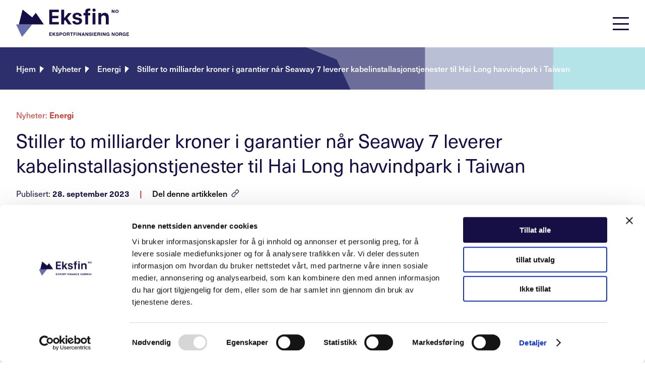

--- FILE ---
content_type: text/html; charset=UTF-8
request_url: https://www.eksfin.no/no/nyheter/energi/stiller-to-milliarder-kroner-i-garantier-nar-seaway-7-leverer-kabelinstallasjonstjenester-til-hai-long-havvindpark-i-taiwan/
body_size: 17975
content:

<!doctype html>
<!--[if lt IE 9]><html class="no-js no-svg ie lt-ie9 lt-ie8 lt-ie7" lang="nb-NO"> <![endif]-->
<!--[if IE 9]><html class="no-js no-svg ie ie9 lt-ie9 lt-ie8" lang="nb-NO"> <![endif]-->
<!--[if gt IE 9]><!--><html class="no-js no-svg" lang="nb-NO"> <!--<![endif]-->
<head>

    <meta charset="UTF-8" />
    <link rel="stylesheet" href="https://www.eksfin.no/wp-content/themes/eksfin/theme/style.css" type="text/css" media="screen" />
    <meta http-equiv="Content-Type" content="text/html" />
    <meta http-equiv="X-UA-Compatible" content="IE=edge">
    <meta name="viewport" content="width=device-width, initial-scale=1">
    <meta name="theme-color" media="(prefers-color-scheme: light)" content="white">
    <meta name="theme-color" media="(prefers-color-scheme: dark)" content="black">
    <link rel="author" href="https://www.eksfin.no/wp-content/themes/eksfin/theme/humans.txt" />
    <link rel="pingback" href="https://www.eksfin.no/xmlrpc.php" />
    <link rel="profile" href="http://gmpg.org/xfn/11">

    <script type="text/javascript" data-cookieconsent="ignore">
	window.dataLayer = window.dataLayer || [];

	function gtag() {
		dataLayer.push(arguments);
	}

	gtag("consent", "default", {
		ad_personalization: "denied",
		ad_storage: "denied",
		ad_user_data: "denied",
		analytics_storage: "denied",
		functionality_storage: "denied",
		personalization_storage: "denied",
		security_storage: "granted",
		wait_for_update: 500,
	});
	gtag("set", "ads_data_redaction", true);
	</script>
<script type="text/javascript" data-cookieconsent="ignore">
		(function (w, d, s, l, i) {
		w[l] = w[l] || [];
		w[l].push({'gtm.start': new Date().getTime(), event: 'gtm.js'});
		var f = d.getElementsByTagName(s)[0], j = d.createElement(s), dl = l !== 'dataLayer' ? '&l=' + l : '';
		j.async = true;
		j.src = 'https://www.googletagmanager.com/gtm.js?id=' + i + dl;
		f.parentNode.insertBefore(j, f);
	})(
		window,
		document,
		'script',
		'dataLayer',
		'GTM-WQDDMJ'
	);
</script>
<script type="text/javascript"
		id="Cookiebot"
		src="https://consent.cookiebot.com/uc.js"
		data-implementation="wp"
		data-cbid="d3758e2d-916d-4072-8ae8-b2b8dc13da3e"
						data-culture="NB"
				data-blockingmode="auto"
	></script>

<!-- MapPress Easy Google Maps Version:2.89 (https://www.mappresspro.com) -->
<meta name='robots' content='index, follow, max-image-preview:large, max-snippet:-1, max-video-preview:-1' />
	<style>img:is([sizes="auto" i], [sizes^="auto," i]) { contain-intrinsic-size: 3000px 1500px }</style>
	<link rel="alternate" href="https://www.eksfin.no/en/news/energy/eksfin-provides-eur-180min-loan-guarantees-backing-seaway-7-cable-installation-at-huge-offshore-wind-park-in-taiwan/" hreflang="en" />
<link rel="alternate" href="https://www.eksfin.no/no/nyheter/energi/stiller-to-milliarder-kroner-i-garantier-nar-seaway-7-leverer-kabelinstallasjonstjenester-til-hai-long-havvindpark-i-taiwan/" hreflang="nb" />

	<!-- This site is optimized with the Yoast SEO Premium plugin v24.7 (Yoast SEO v26.7) - https://yoast.com/wordpress/plugins/seo/ -->
	<title>Stiller to milliarder kroner i garantier når Seaway 7 leverer kabelinstallasjonstjenester til Hai Long havvindpark i Taiwan | Eksfin</title>
	<meta name="description" content="Eksfin provides EUR 180min loan guarantees backing Seaway 7 cable installation at huge offshore wind park in Taiwan" />
	<link rel="canonical" href="https://www.eksfin.no/no/nyheter/energi/stiller-to-milliarder-kroner-i-garantier-nar-seaway-7-leverer-kabelinstallasjonstjenester-til-hai-long-havvindpark-i-taiwan/" />
	<meta property="og:locale" content="nb_NO" />
	<meta property="og:locale:alternate" content="en_GB" />
	<meta property="og:type" content="article" />
	<meta property="og:title" content="Stiller to milliarder kroner i garantier når Seaway 7 leverer kabelinstallasjonstjenester til Hai Long havvindpark i Taiwan" />
	<meta property="og:description" content="Eksfin provides EUR 180min loan guarantees backing Seaway 7 cable installation at huge offshore wind park in Taiwan" />
	<meta property="og:url" content="https://www.eksfin.no/no/nyheter/energi/stiller-to-milliarder-kroner-i-garantier-nar-seaway-7-leverer-kabelinstallasjonstjenester-til-hai-long-havvindpark-i-taiwan/" />
	<meta property="og:site_name" content="Eksfin" />
	<meta property="article:publisher" content="https://www.facebook.com/eksportfinansieringNorge" />
	<meta property="article:published_time" content="2023-09-28T13:49:54+00:00" />
	<meta property="article:modified_time" content="2024-10-31T10:06:37+00:00" />
	<meta property="og:image" content="https://www.eksfin.no/wp-content/uploads/2023/09/Seaway-Seven.jpg" />
	<meta property="og:image:width" content="1366" />
	<meta property="og:image:height" content="765" />
	<meta property="og:image:type" content="image/jpeg" />
	<meta name="author" content="cecilie" />
	<meta name="twitter:card" content="summary_large_image" />
	<script type="application/ld+json" class="yoast-schema-graph">{"@context":"https://schema.org","@graph":[{"@type":"Article","@id":"https://www.eksfin.no/no/nyheter/energi/stiller-to-milliarder-kroner-i-garantier-nar-seaway-7-leverer-kabelinstallasjonstjenester-til-hai-long-havvindpark-i-taiwan/#article","isPartOf":{"@id":"https://www.eksfin.no/no/nyheter/energi/stiller-to-milliarder-kroner-i-garantier-nar-seaway-7-leverer-kabelinstallasjonstjenester-til-hai-long-havvindpark-i-taiwan/"},"author":{"name":"cecilie","@id":"https://www.eksfin.no/no/#/schema/person/78053121e5764e22e2e37a961e7f58f3"},"headline":"Stiller to milliarder kroner i garantier når Seaway 7 leverer kabelinstallasjonstjenester til Hai Long havvindpark i Taiwan","datePublished":"2023-09-28T13:49:54+00:00","dateModified":"2024-10-31T10:06:37+00:00","mainEntityOfPage":{"@id":"https://www.eksfin.no/no/nyheter/energi/stiller-to-milliarder-kroner-i-garantier-nar-seaway-7-leverer-kabelinstallasjonstjenester-til-hai-long-havvindpark-i-taiwan/"},"wordCount":445,"publisher":{"@id":"https://www.eksfin.no/no/#organization"},"image":{"@id":"https://www.eksfin.no/no/nyheter/energi/stiller-to-milliarder-kroner-i-garantier-nar-seaway-7-leverer-kabelinstallasjonstjenester-til-hai-long-havvindpark-i-taiwan/#primaryimage"},"thumbnailUrl":"https://www.eksfin.no/wp-content/uploads/2023/09/Seaway-Seven.jpg","keywords":["Havvind"],"articleSection":["Havvind","Eksport","Energi"],"inLanguage":"nb-NO"},{"@type":"WebPage","@id":"https://www.eksfin.no/no/nyheter/energi/stiller-to-milliarder-kroner-i-garantier-nar-seaway-7-leverer-kabelinstallasjonstjenester-til-hai-long-havvindpark-i-taiwan/","url":"https://www.eksfin.no/no/nyheter/energi/stiller-to-milliarder-kroner-i-garantier-nar-seaway-7-leverer-kabelinstallasjonstjenester-til-hai-long-havvindpark-i-taiwan/","name":"Stiller to milliarder kroner i garantier når Seaway 7 leverer kabelinstallasjonstjenester til Hai Long havvindpark i Taiwan | Eksfin","isPartOf":{"@id":"https://www.eksfin.no/no/#website"},"primaryImageOfPage":{"@id":"https://www.eksfin.no/no/nyheter/energi/stiller-to-milliarder-kroner-i-garantier-nar-seaway-7-leverer-kabelinstallasjonstjenester-til-hai-long-havvindpark-i-taiwan/#primaryimage"},"image":{"@id":"https://www.eksfin.no/no/nyheter/energi/stiller-to-milliarder-kroner-i-garantier-nar-seaway-7-leverer-kabelinstallasjonstjenester-til-hai-long-havvindpark-i-taiwan/#primaryimage"},"thumbnailUrl":"https://www.eksfin.no/wp-content/uploads/2023/09/Seaway-Seven.jpg","datePublished":"2023-09-28T13:49:54+00:00","dateModified":"2024-10-31T10:06:37+00:00","description":"Eksfin provides EUR 180min loan guarantees backing Seaway 7 cable installation at huge offshore wind park in Taiwan","breadcrumb":{"@id":"https://www.eksfin.no/no/nyheter/energi/stiller-to-milliarder-kroner-i-garantier-nar-seaway-7-leverer-kabelinstallasjonstjenester-til-hai-long-havvindpark-i-taiwan/#breadcrumb"},"inLanguage":"nb-NO","potentialAction":[{"@type":"ReadAction","target":["https://www.eksfin.no/no/nyheter/energi/stiller-to-milliarder-kroner-i-garantier-nar-seaway-7-leverer-kabelinstallasjonstjenester-til-hai-long-havvindpark-i-taiwan/"]}]},{"@type":"ImageObject","inLanguage":"nb-NO","@id":"https://www.eksfin.no/no/nyheter/energi/stiller-to-milliarder-kroner-i-garantier-nar-seaway-7-leverer-kabelinstallasjonstjenester-til-hai-long-havvindpark-i-taiwan/#primaryimage","url":"https://www.eksfin.no/wp-content/uploads/2023/09/Seaway-Seven.jpg","contentUrl":"https://www.eksfin.no/wp-content/uploads/2023/09/Seaway-Seven.jpg","width":1366,"height":765,"caption":"Seaway 7 vessel in action during wind farm construction. (Photo Seaway 7)"},{"@type":"BreadcrumbList","@id":"https://www.eksfin.no/no/nyheter/energi/stiller-to-milliarder-kroner-i-garantier-nar-seaway-7-leverer-kabelinstallasjonstjenester-til-hai-long-havvindpark-i-taiwan/#breadcrumb","itemListElement":[{"@type":"ListItem","position":1,"name":"Forside","item":"https://www.eksfin.no/no/"},{"@type":"ListItem","position":2,"name":"Nyheter","item":"https://www.eksfin.no/no/nyheter/"},{"@type":"ListItem","position":3,"name":"Stiller to milliarder kroner i garantier når Seaway 7 leverer kabelinstallasjonstjenester til Hai Long havvindpark i Taiwan"}]},{"@type":"WebSite","@id":"https://www.eksfin.no/no/#website","url":"https://www.eksfin.no/no/","name":"Eksfin","description":"Vi hjelper norske eksportører å lykkes ute i verden","publisher":{"@id":"https://www.eksfin.no/no/#organization"},"potentialAction":[{"@type":"SearchAction","target":{"@type":"EntryPoint","urlTemplate":"https://www.eksfin.no/no/?s={search_term_string}"},"query-input":{"@type":"PropertyValueSpecification","valueRequired":true,"valueName":"search_term_string"}}],"inLanguage":"nb-NO"},{"@type":"Organization","@id":"https://www.eksfin.no/no/#organization","name":"Eksfin","url":"https://www.eksfin.no/no/","logo":{"@type":"ImageObject","inLanguage":"nb-NO","@id":"https://www.eksfin.no/no/#/schema/logo/image/","url":"https://www.eksfin.no/wp-content/uploads/2021/06/logo_no.png","contentUrl":"https://www.eksfin.no/wp-content/uploads/2021/06/logo_no.png","width":402,"height":103,"caption":"Eksfin"},"image":{"@id":"https://www.eksfin.no/no/#/schema/logo/image/"},"sameAs":["https://www.facebook.com/eksportfinansieringNorge","https://www.linkedin.com/company/2638233/"]},{"@type":"Person","@id":"https://www.eksfin.no/no/#/schema/person/78053121e5764e22e2e37a961e7f58f3","name":"cecilie","image":{"@type":"ImageObject","inLanguage":"nb-NO","@id":"https://www.eksfin.no/no/#/schema/person/image/","url":"https://secure.gravatar.com/avatar/762c022f71da9ab89e278a3758fc7181e37590031e25bdf4d4a371ffc49960bb?s=96&d=mm&r=g","contentUrl":"https://secure.gravatar.com/avatar/762c022f71da9ab89e278a3758fc7181e37590031e25bdf4d4a371ffc49960bb?s=96&d=mm&r=g","caption":"cecilie"}}]}</script>
	<!-- / Yoast SEO Premium plugin. -->


<link rel='dns-prefetch' href='//b2360295.smushcdn.com' />
<link href='https://fonts.gstatic.com' crossorigin rel='preconnect' />
<link rel="alternate" type="application/rss+xml" title="Eksfin &raquo; Feed" href="https://www.eksfin.no/no/feed/" />
<style id='wp-emoji-styles-inline-css' type='text/css'>

	img.wp-smiley, img.emoji {
		display: inline !important;
		border: none !important;
		box-shadow: none !important;
		height: 1em !important;
		width: 1em !important;
		margin: 0 0.07em !important;
		vertical-align: -0.1em !important;
		background: none !important;
		padding: 0 !important;
	}
</style>
<link rel='stylesheet' id='wp-block-library-css' href='https://www.eksfin.no/wp-includes/css/dist/block-library/style.min.css?ver=6.8.3' type='text/css' media='all' />
<style id='wp-block-library-inline-css' type='text/css'>
.has-small-font-size {font-size: 0.625rem;}.has-medium-font-size {font-size: 1rem;}.has-regular-font-size {font-size: 1.25rem;}.has-large-font-size {font-size: 2rem;}.has-huge-font-size {font-size: 5.5rem;}
</style>
<style id='classic-theme-styles-inline-css' type='text/css'>
/*! This file is auto-generated */
.wp-block-button__link{color:#fff;background-color:#32373c;border-radius:9999px;box-shadow:none;text-decoration:none;padding:calc(.667em + 2px) calc(1.333em + 2px);font-size:1.125em}.wp-block-file__button{background:#32373c;color:#fff;text-decoration:none}
</style>
<link rel='stylesheet' id='mappress-css' href='https://www.eksfin.no/wp-content/plugins/mappress-google-maps-for-wordpress/css/mappress.css?ver=2.89' type='text/css' media='all' />
<link rel='stylesheet' id='accordion-cgb-style-css-css' href='https://www.eksfin.no/wp-content/plugins/block-accordion/dist/blocks.style.build.css' type='text/css' media='all' />
<link rel='stylesheet' id='container-cgb-style-css-css' href='https://www.eksfin.no/wp-content/plugins/block-container/dist/blocks.style.build.css' type='text/css' media='all' />
<link rel='stylesheet' id='content-with-sidebar-cgb-style-css-css' href='https://www.eksfin.no/wp-content/plugins/block-content-with-sidebar/dist/blocks.style.build.css' type='text/css' media='all' />
<link rel='stylesheet' id='fast-track-cgb-style-css-css' href='https://www.eksfin.no/wp-content/plugins/block-fast-track/dist/blocks.style.build.css' type='text/css' media='all' />
<link rel='stylesheet' id='hero-cgb-style-css-css' href='https://www.eksfin.no/wp-content/plugins/block-hero/dist/blocks.style.build.css' type='text/css' media='all' />
<link rel='stylesheet' id='icons-cgb-style-css-css' href='https://www.eksfin.no/wp-content/plugins/block-icon/dist/blocks.style.build.css' type='text/css' media='all' />
<link rel='stylesheet' id='process-cgb-style-css-css' href='https://www.eksfin.no/wp-content/plugins/block-process/dist/blocks.style.build.css' type='text/css' media='all' />
<link rel='stylesheet' id='share-cgb-style-css-css' href='https://www.eksfin.no/wp-content/plugins/block-share/dist/blocks.style.build.css' type='text/css' media='all' />
<link rel='stylesheet' id='tabs-cgb-style-css-css' href='https://www.eksfin.no/wp-content/plugins/block-tabs/dist/blocks.style.build.css' type='text/css' media='all' />
<style id='frontkom-accordion-style-inline-css' type='text/css'>
.wp-block-frontkom-accordion-item{display:flex;flex:1;flex-direction:column;padding:0}.frontkom-accordion-collapse{max-height:0;overflow:hidden;transition:max-height .2s ease-out}
</style>
<style id='frontkom-accordion-item-style-inline-css' type='text/css'>
.frontkom-accordion__button{align-items:center;background-color:transparent;border:0;color:inherit;cursor:pointer;display:flex;font-size:2rem;justify-content:space-between;width:100%}.frontkom-accordion__heading{color:inherit;margin:0}.frontkom-accordion__button div{align-items:center;display:flex;gap:.5rem}.wp-block-frontkom-accordion-item.active .frontkom-accordion__icon--active,.wp-block-frontkom-accordion-item:not(.active) .frontkom-accordion__icon:not(.frontkom-accordion__icon--active){display:none}
</style>
<style id='frontkom-cards-style-inline-css' type='text/css'>
@media (max-width:600px){.show-for-small{display:none!important}}@media (max-width:782px){.show-for-medium{display:none!important}}@media (max-width:960px){.show-for-large{display:none!important}}@media (max-width:1280px){.show-for-wide{display:none!important}}@media (max-width:1440px){.show-for-huge{display:none!important}}:root{--frontkom-cards-gap:var(--frontkom-theme-gap,1.5rem);--frontkom-cards-shadow:0 4px 6px rgba(0,0,0,.08)}.frontkom-cards-grid{display:grid;grid-auto-flow:dense;grid-gap:var(--frontkom-cards-gap);grid-template-columns:repeat(auto-fill,minmax(calc(8.33333% - var(--frontkom-cards-gap)),1fr));justify-items:stretch}.frontkom-cards-grid>.frontkom-cards-item{-ms-grid-column-span:12;grid-column:span 12}.frontkom-card__media{width:100%}.frontkom-cards-grid>.frontkom-cards-item.has-2-rows,.has-2-rows>.frontkom-cards-item{-ms-grid-row-span:2;grid-row:span 2}@media (min-width:783px){.frontkom-cards-grid>.frontkom-cards-item{-ms-grid-column-span:4;grid-column:span 4}.default-size-3>.frontkom-cards-item,.frontkom-cards-grid>.frontkom-cards-item.has-3-columns,.has-3-columns>.frontkom-cards-item{-ms-grid-column-span:3;grid-column:span 3}.default-size-12>.frontkom-cards-item,.frontkom-cards-grid>.frontkom-cards-item.has-12-columns,.has-12-columns>.frontkom-cards-item{-ms-grid-column-span:12;grid-column:span 12}.default-size-4>.frontkom-cards-item,.frontkom-cards-grid>.frontkom-cards-item.has-4-columns,.has-4-columns>.frontkom-cards-item{-ms-grid-column-span:4;grid-column:span 4}.default-size-6>.frontkom-cards-item,.frontkom-cards-grid>.frontkom-cards-item.has-6-columns,.has-6-columns>.frontkom-cards-item{-ms-grid-column-span:6;grid-column:span 6}.default-size-8>.frontkom-cards-item,.frontkom-cards-grid>.frontkom-cards-item.has-8-columns,.has-8-columns>.frontkom-cards-item{-ms-grid-column-span:8;grid-column:span 8}.default-size-9>.frontkom-cards-item,.frontkom-cards-grid>.frontkom-cards-item.has-9-columns,.has-9-columns>.frontkom-cards-item{-ms-grid-column-span:9;grid-column:span 9}.frontkom-cards-item.is-style-two-columns .frontkom-card__primary-action{justify-content:flex-end;padding-left:50%}.frontkom-cards-item.is-style-two-columns .frontkom-card__media{bottom:0;left:0;position:absolute;right:50%;top:0;width:auto}.card-has-min-height-small{min-height:360px}.card-has-min-height-medium{min-height:390px}.card-has-min-height-large{min-height:415px}.frontkom-cards-item.is-vertically-aligned-center .frontkom-card__primary-action{justify-content:center}.frontkom-cards-item.is-aligned-center .frontkom-card__primary-action{align-items:center;text-align:center}}.frontkom-cards-item{height:100%;position:relative}.has-card-shadow{box-shadow:var(--frontkom-cards-shadow)}.has-background .has-card-shadow,.has-card-shadow.has-background{box-shadow:none}.frontkom-card{height:100%}.frontkom-card__primary-action:after,.frontkom-card__primary-action:before{content:"";display:table}.frontkom-card__primary-action:after{clear:both}.frontkom-card__primary-action{color:inherit;display:flex;flex-direction:column;height:100%;overflow:hidden;position:relative;text-decoration:none}.frontkom-card__media{position:relative}.frontkom-card__media>img.frontkom-card__media-image{height:100%;left:0;-o-object-fit:cover;object-fit:cover;position:absolute;top:0;width:100%}.frontkom-card__media:before{content:""}.frontkom-card__media--16-9:before{margin-top:56.25%}.frontkom-card__media--1-1:before{margin-top:100%}.frontkom-card__primary{padding:1.5em 2em}.frontkom-card__primary .frontkom-card__title{font-size:1.5em;margin:0}.frontkom-card__secondary{padding:0 2em 2em}.wp-block-frontkom-cards-theme{background-color:#f0f0f0;padding:20px var(--frontkom-theme-site-padding)}.wp-block-frontkom-cards-theme.is-style-dark{background-color:#333;color:#fff}.frontkom-cards-latest-no-found{padding:20px;text-align:center}.frontkom-cards-grid--after{margin:2rem auto}.frontkom-cards-grid--after .frontkom-cards-grid--load-more.inactive{display:none}.frontkom-cards-grid--after .wp-block-button__link{color:#fff}.frontkom-cards-grid--after .loader,.frontkom-cards-grid--after .loader:after,.frontkom-cards-grid--after .loader:before{animation:loader 1.8s ease-in-out infinite both;border-radius:50%;height:2.5em;width:2.5em}.frontkom-cards-grid--after .loader{animation-delay:-.16s;color:#48ace1;display:none;font-size:10px;margin:1rem auto 6rem;position:relative;transform:translateZ(0)}.frontkom-cards-grid--after .loader:after,.frontkom-cards-grid--after .loader:before{content:"";position:absolute;top:0}.frontkom-cards-grid--after .loader:before{animation-delay:-.32s;left:-3.5em}.frontkom-cards-grid--after .loader:after{left:3.5em}.frontkom-cards-grid-dynamic.loading .frontkom-cards-grid--after .loader{display:block}@keyframes loader{0%,80%,to{box-shadow:0 2.5em 0 -1.3em}40%{box-shadow:0 2.5em 0 0}}.is-card-custom{background-color:#fff}.frontkom-card-custom-card__inner{align-items:center;display:flex;height:100%;justify-content:center}.frontkom-card-custom-card-image{height:100%;min-height:380px;position:relative;width:100%}.frontkom-card-custom-card-image__media{background-size:cover;height:100%;left:0;position:absolute;top:0;width:100%}.frontkom-card-custom-card-metric,.frontkom-card-custom-card-text{padding:1.5em 2em;text-align:center}.frontkom-cards-item,.frontkom-cards-item .card-action,.frontkom-cards-item .frontkom-card{height:auto!important}
</style>
<style id='frontkom-carousel-style-inline-css' type='text/css'>
@charset "UTF-8";.wp-block-frontkom-carousel .slick-slide{overflow:hidden;padding-left:7.5px;padding-right:7.5px}.wp-block-frontkom-carousel .slick-dots li button:not(:hover):not(:active),.wp-block-frontkom-carousel .slick-next:not(:hover):not(:active),.wp-block-frontkom-carousel .slick-prev:not(:hover):not(:active){background-color:transparent}.wp-block-frontkom-carousel .slick-next:before,.wp-block-frontkom-carousel .slick-prev:before{color:var(--wp--preset--color--base)}.wp-block-frontkom-carousel.alignfull .slick-next,.wp-block-frontkom-carousel.alignfull .slick-prev{z-index:1}.wp-block-frontkom-carousel.alignfull .slick-prev{left:25px}.wp-block-frontkom-carousel.alignfull .slick-next{right:25px}.wp-block-frontkom-carousel .wp-block-cover,.wp-block-frontkom-carousel .wp-block-image{margin:0}.wp-block-frontkom-carousel .wp-block-image>img{max-width:100%}.slick-list,.slick-slider,.slick-track{display:block;position:relative}.slick-loading .slick-slide,.slick-loading .slick-track{visibility:hidden}.slick-dots li button:before,.slick-next:before,.slick-prev:before{-webkit-font-smoothing:antialiased;-moz-osx-font-smoothing:grayscale}.slick-slider{box-sizing:border-box;-webkit-user-select:none;-moz-user-select:none;user-select:none;-webkit-touch-callout:none;touch-action:pan-y;-khtml-user-select:none;-webkit-tap-highlight-color:transparent}.slick-list{margin:0;overflow:hidden;padding:0}.slick-list:focus{outline:0}.slick-list.dragging{cursor:pointer;cursor:hand}.slick-slider .slick-list,.slick-slider .slick-track{transform:translateZ(0)}.slick-track{left:0;margin-left:auto;margin-right:auto;top:0}.slick-track:after,.slick-track:before{content:"";display:table}.slick-track:after{clear:both}.slick-slide{display:none;float:left;height:100%;min-height:1px}[dir=rtl] .slick-slide{float:right}.slick-slide img{display:block}.slick-slide.slick-loading img{display:none}.slick-slide.dragging img{pointer-events:none}.slick-initialized .slick-slide{display:block}.slick-vertical .slick-slide{border:1px solid transparent;display:block;height:auto}.slick-arrow.slick-hidden{display:none}.slick-dots,.slick-next,.slick-prev{display:block;padding:0;position:absolute}.slick-next,.slick-prev{border:none;cursor:pointer;font-size:0;height:20px;line-height:0;top:50%;transform:translateY(-50%);width:20px}.slick-next,.slick-next:focus,.slick-next:hover,.slick-prev,.slick-prev:focus,.slick-prev:hover{background:0 0;color:transparent;outline:0}.slick-next:focus:before,.slick-next:hover:before,.slick-prev:focus:before,.slick-prev:hover:before{opacity:1}.slick-next.slick-disabled:before,.slick-prev.slick-disabled:before{opacity:.25}.slick-next:before,.slick-prev:before{font-size:20px;line-height:1;opacity:.75}.slick-prev{left:-25px}[dir=rtl] .slick-prev{left:auto;right:-25px}.slick-prev:before,[dir=rtl] .slick-next:before{content:"❮"}.slick-next:before,[dir=rtl] .slick-prev:before{content:"❯"}.slick-next{right:-25px}[dir=rtl] .slick-next{left:-25px;right:auto}.slick-dotted.slick-slider{margin-bottom:30px}.slick-dots{bottom:-25px;list-style:none;margin:0;text-align:center;width:100%}.slick-dots li{display:inline-block;margin:0 5px;padding:0;position:relative}.slick-dots li,.slick-dots li button{cursor:pointer;height:20px;width:20px}.slick-dots li button{background:0 0;border:0;color:transparent;display:block;font-size:0;line-height:0;outline:0;padding:5px}.slick-dots li button:focus,.slick-dots li button:hover{outline:0}.slick-dots li button:focus:before,.slick-dots li button:hover:before{opacity:1}.slick-dots li button:before{color:var(--wp--preset--color--base);content:"•";font-size:1rem;height:20px;left:0;line-height:20px;opacity:.25;position:absolute;text-align:center;top:0;width:20px}.slick-dots li.slick-active button:before{color:var(--wp--preset--color--base);opacity:.75}
</style>
<style id='frontkom-grid-dynamic-style-inline-css' type='text/css'>
.frontkom-cards-grid--after{margin:2rem auto}.frontkom-cards-grid--after .frontkom-cards-grid--load-more.inactive{display:none}.frontkom-cards-grid--after .wp-block-button__link{color:#fff}.frontkom-cards-grid--after .loader,.frontkom-cards-grid--after .loader:after,.frontkom-cards-grid--after .loader:before{animation:loader 1.8s ease-in-out infinite both;border-radius:50%;height:2.5em;width:2.5em}.frontkom-cards-grid--after .loader{animation-delay:-.16s;color:#48ace1;display:none;font-size:10px;margin:1rem auto 6rem;position:relative;transform:translateZ(0)}.frontkom-cards-grid--after .loader:after,.frontkom-cards-grid--after .loader:before{content:"";position:absolute;top:0}.frontkom-cards-grid--after .loader:before{animation-delay:-.32s;left:-3.5em}.frontkom-cards-grid--after .loader:after{left:3.5em}.frontkom-cards-grid-dynamic.loading .frontkom-cards-grid--after .loader{display:block}@keyframes loader{0%,80%,to{box-shadow:0 2.5em 0 -1.3em}40%{box-shadow:0 2.5em 0 0}}
</style>
<style id='frontkom-icon-style-inline-css' type='text/css'>
.wp-block-frontkom-icon{line-height:0}.frontkom-svg-icon-single svg{min-height:1rem;min-width:1rem}
</style>
<link rel='stylesheet' id='frontkom-tabs-style-css' href='https://www.eksfin.no/wp-content/plugins/frontkom-gutenberg-blocks/build/tabs/style.css?ver=0.1.0' type='text/css' media='all' />
<style id='frontkom-accentuated-link-style-inline-css' type='text/css'>
.wp-block-frontkom-accentuated-link .block-inner{align-items:center;display:flex;flex-wrap:nowrap}.wp-block-frontkom-accentuated-link .image-wrapper{background-size:cover;height:88px;margin-right:1.25rem;width:88px}.wp-block-frontkom-accentuated-link .link-wrapper{display:flex;flex-direction:column}.wp-block-frontkom-accentuated-link .link-wrapper h3{margin:0}.wp-block-frontkom-accentuated-link .read-more-helper-text{text-transform:uppercase}.wp-block-frontkom-accentuated-link .external-domain{margin:0}.wp-block-frontkom-accentuated-link .block-inner:not(.has-image){border-left:2px solid var(--wp--preset--color--primary);padding:0 0 0 1.25rem}
</style>
<style id='frontkom-flex-style-inline-css' type='text/css'>
.wp-block-frontkom-flex.frontkom-section-dir-horizontal>.frontkom-inside-inner-col>.wp-block-frontkom-flex{flex:1}.wp-block-frontkom-flex{display:flex;flex-direction:column;min-height:0;min-width:0;z-index:1}.frontkom-inside-inner-col{border:0 solid transparent;position:relative;transition:all .3s ease}@media (max-width:767px){.frontkom-sm-false{display:none!important}}@media (min-width:768px) and (max-width:1024px){.frontkom-md-false{display:none!important}}@media screen and (min-width:1025px){.frontkom-lg-false{display:none!important}}body.admin-bar{--frontkom-admin-bar-visible:34px}@media screen and (max-width:782px){body.admin-bar{--frontkom-admin-bar-visible:46px}}.frontkom-inside-inner-col>.frontkom-section-is-sticky,.frontkom-section-is-sticky>.frontkom-inside-inner-col{position:sticky;top:calc(var(--frontkom-admin-bar-visible, 0px) + var(--frontkom-section-setting-offset, 0px))}.frontkom-inside-inner-col>.wp-block-cover{height:auto}.frontkom-section-has-link{position:relative}.frontkom-section-link-overlay{bottom:0;left:0;position:absolute;right:0;top:0;z-index:10}.frontkom-section-has-overlay{position:relative}.frontkom-section-has-overlay>.frontkom-inside-inner-col{z-index:1}.frontkom-section-has-overlay>.frontkom-inside-inner-col:before{bottom:0;content:"";left:0;opacity:.3;position:absolute;right:0;top:0;transition:all .3s ease-in-out;z-index:-1}
</style>
<style id='frontkom-gallery-style-inline-css' type='text/css'>
.frontkom-gallery-figcaptions{color:var(--wp--preset--color--primary);font-size:.88em;font-style:italic;margin:0 auto;max-width:var(--content-width);opacity:.7}.wp-block-frontkom-gallery ul{display:grid;grid-gap:1rem;grid-template:1fr/repeat(3,1fr);list-style-type:none;padding:0}.wp-block-frontkom-gallery ul .blocks-gallery-image,.wp-block-frontkom-gallery ul .blocks-gallery-item{display:flex;flex-direction:column;flex-grow:1;justify-content:center;margin:0;position:relative}.wp-block-frontkom-gallery ul .blocks-gallery-image figure,.wp-block-frontkom-gallery ul .blocks-gallery-item figure{height:100%;margin:0}@supports (position:sticky){.wp-block-frontkom-gallery ul .blocks-gallery-image figure,.wp-block-frontkom-gallery ul .blocks-gallery-item figure{align-items:flex-end;display:flex;justify-content:flex-start}}.wp-block-frontkom-gallery ul .blocks-gallery-image.is-hidden,.wp-block-frontkom-gallery ul .blocks-gallery-item.is-hidden{display:none}.wp-block-frontkom-gallery ul .blocks-gallery-image img,.wp-block-frontkom-gallery ul .blocks-gallery-item img{display:block;height:auto;max-width:100%;width:100%}@supports (position:sticky){.wp-block-frontkom-gallery ul .blocks-gallery-image img,.wp-block-frontkom-gallery ul .blocks-gallery-item img{width:auto}}.wp-block-frontkom-gallery ul .blocks-gallery-image a,.wp-block-frontkom-gallery ul .blocks-gallery-image img,.wp-block-frontkom-gallery ul .blocks-gallery-item a,.wp-block-frontkom-gallery ul .blocks-gallery-item img{flex:1;height:100%;-o-object-fit:cover;object-fit:cover;width:100%}.wp-block-frontkom-gallery ul .blocks-gallery-image figcaption,.wp-block-frontkom-gallery ul .blocks-gallery-item figcaption{background:linear-gradient(0deg,rgba(0,0,0,.7),rgba(0,0,0,.3) 70%,transparent);bottom:0;box-sizing:border-box;color:#fff;font-size:.85rem;left:0;max-height:100%;overflow:auto;padding:40px 10px 9px;position:absolute;text-align:center;width:100%}.wp-block-frontkom-gallery ul .blocks-gallery-image figcaption img,.wp-block-frontkom-gallery ul .blocks-gallery-item figcaption img{display:inline}.block-gallery-count,.block-gallery-more{align-items:center;background-color:rgba(0,0,0,.6);bottom:0;color:#fff;display:inline-flex;height:48px;justify-content:center;left:0;line-height:1;position:absolute;width:48px}.block-gallery-more{font-size:.85rem;left:auto;padding:0 14px;right:0;width:auto}.gallery-count-2 ul{grid-template:1fr/repeat(2,1fr)}.gallery-count-3 .blocks-gallery-item:first-child{grid-column-end:3;grid-column-start:1;grid-row-end:3;grid-row-start:1}.gallery-count-4 .blocks-gallery-item:first-child{grid-column-end:4;grid-column-start:1}
</style>
<style id='frontkom-related-posts-style-inline-css' type='text/css'>
.wp-block-frontkom-related-posts .has-background{margin-bottom:0;margin-top:0}.wp-block-frontkom-related-posts>.block-inner{margin-left:auto;margin-right:auto}.wp-block-frontkom-card-ssr{display:flex;gap:2.5rem}
</style>
<link rel='stylesheet' id='frontkom-rowlayout-style-css' href='https://www.eksfin.no/wp-content/plugins/frontkom-gutenberg-blocks/build/rowlayout/style.css?ver=0.1.1' type='text/css' media='all' />
<link rel='stylesheet' id='main-css' href='https://www.eksfin.no/wp-content/themes/eksfin/public/main.css?ver=1.0.13' type='text/css' media='all' />
<script type="text/javascript" src="https://www.eksfin.no/wp-includes/js/jquery/jquery.min.js?ver=3.7.1" id="jquery-core-js"></script>
<script type="text/javascript" src="https://www.eksfin.no/wp-includes/js/jquery/jquery-migrate.min.js?ver=3.4.1" id="jquery-migrate-js"></script>
<link rel="https://api.w.org/" href="https://www.eksfin.no/wp-json/" /><link rel="alternate" title="JSON" type="application/json" href="https://www.eksfin.no/wp-json/wp/v2/posts/41836" /><link rel="EditURI" type="application/rsd+xml" title="RSD" href="https://www.eksfin.no/xmlrpc.php?rsd" />
<meta name="generator" content="WordPress 6.8.3" />
<link rel='shortlink' href='https://www.eksfin.no/?p=41836' />
<link rel="alternate" title="oEmbed (JSON)" type="application/json+oembed" href="https://www.eksfin.no/wp-json/oembed/1.0/embed?url=https%3A%2F%2Fwww.eksfin.no%2Fno%2Fnyheter%2Fenergi%2Fstiller-to-milliarder-kroner-i-garantier-nar-seaway-7-leverer-kabelinstallasjonstjenester-til-hai-long-havvindpark-i-taiwan%2F" />
<link rel="alternate" title="oEmbed (XML)" type="text/xml+oembed" href="https://www.eksfin.no/wp-json/oembed/1.0/embed?url=https%3A%2F%2Fwww.eksfin.no%2Fno%2Fnyheter%2Fenergi%2Fstiller-to-milliarder-kroner-i-garantier-nar-seaway-7-leverer-kabelinstallasjonstjenester-til-hai-long-havvindpark-i-taiwan%2F&#038;format=xml" />
<script>document.documentElement.className += " js";</script>
		<script>
			document.documentElement.className = document.documentElement.className.replace('no-js', 'js');
		</script>
				<style>
			.no-js img.lazyload {
				display: none;
			}

			figure.wp-block-image img.lazyloading {
				min-width: 150px;
			}

			.lazyload,
			.lazyloading {
				--smush-placeholder-width: 100px;
				--smush-placeholder-aspect-ratio: 1/1;
				width: var(--smush-placeholder-width) !important;
				aspect-ratio: var(--smush-placeholder-aspect-ratio) !important;
			}

						.lazyload, .lazyloading {
				opacity: 0;
			}

			.lazyloaded {
				opacity: 1;
				transition: opacity 400ms;
				transition-delay: 0ms;
			}

					</style>
		<meta property="fb:app_id" content="966242223397117" /><link rel="manifest" href="/wp-content/themes/eksfin/public/manifest.json"><link rel="icon" href="https://b2360295.smushcdn.com/2360295/wp-content/uploads/2021/06/favicon.png?lossy=0&strip=1&webp=1" sizes="32x32" />
<link rel="icon" href="https://b2360295.smushcdn.com/2360295/wp-content/uploads/2021/06/favicon.png?lossy=0&strip=1&webp=1" sizes="192x192" />
<link rel="apple-touch-icon" href="https://b2360295.smushcdn.com/2360295/wp-content/uploads/2021/06/favicon.png?lossy=0&strip=1&webp=1" />
<meta name="msapplication-TileImage" content="https://www.eksfin.no/wp-content/uploads/2021/06/favicon.png" />
		<style type="text/css" id="wp-custom-css">
			.single-post .featured-image, .single-event .featured-image {
	width:100%;
}

.country-risk__risiko .country-risk__graphs{
	position:relative
}
@media (max-width:833px){
	.country-risk__risiko .country-risk__graphs{
		overflow:hidden;
		height:100px;
	}
}

@media (max-width:833px){
	.country-risk__risiko .country-risk__graphs iframe{
		transform:scale(.5);
		position:absolute;
		left:-250px;
		width:800px;
	}
}

.wp-image-block-innsikt img {
	object-fit:contain !important;
}		</style>
		
			</head>
			<body class="wp-singular post-template-default single single-post postid-41836 single-format-standard wp-custom-logo wp-embed-responsive wp-theme-eksfintheme " data-template="base.twig">

		<a class="skip-link screen-reader-text" href="#content">Skip to content</a>
					<header class="header" >
				
<div class="container container--wide">
        <div class="language-switcher">
        <ul>
            	<li class="lang-item lang-item-2 lang-item-en lang-item-first"><a lang="en-GB" hreflang="en-GB" href="https://www.eksfin.no/en/news/energy/eksfin-provides-eur-180min-loan-guarantees-backing-seaway-7-cable-installation-at-huge-offshore-wind-park-in-taiwan/">en</a></li>
	<li class="lang-item lang-item-5 lang-item-no current-lang"><a lang="nb-NO" hreflang="nb-NO" href="https://www.eksfin.no/no/nyheter/energi/stiller-to-milliarder-kroner-i-garantier-nar-seaway-7-leverer-kabelinstallasjonstjenester-til-hai-long-havvindpark-i-taiwan/" aria-current="true">no</a></li>
        </ul>
    </div>
        <div class="header-wrapper">
        <a class="hdr-logo-link" href="https://www.eksfin.no" rel="home" aria-label="Go to homepage" role="button">
                            <picture class="logo">
                    <source srcset="" type="image/webp">
                    <source srcset="https://www.eksfin.no/wp-content/uploads/2023/01/Eksfin-logo_nor_RGB-1.svg" type="image/jpeg">
                    <img alt="Eksfin"
                         loading="lazy"
                         src=""
                         srcset=" 1x,
                                 2x,
                                 3x,
                                 4x">
                </picture>
                    </a>
        <div class="nav-mobile">
            <div class="menu__close">
                <div class="menu__close-hamburger hamburger js-hamburger" tabindex="0">
                    <span></span>
                    <span></span>
                    <span></span>
                </div>
            </div>
            <div class="menu-mobile">
                                    <div class="language-switcher">
                        <ul>
                            	<li class="lang-item lang-item-2 lang-item-en lang-item-first"><a lang="en-GB" hreflang="en-GB" href="https://www.eksfin.no/en/news/energy/eksfin-provides-eur-180min-loan-guarantees-backing-seaway-7-cable-installation-at-huge-offshore-wind-park-in-taiwan/">en</a></li>
	<li class="lang-item lang-item-5 lang-item-no current-lang"><a lang="nb-NO" hreflang="nb-NO" href="https://www.eksfin.no/no/nyheter/energi/stiller-to-milliarder-kroner-i-garantier-nar-seaway-7-leverer-kabelinstallasjonstjenester-til-hai-long-havvindpark-i-taiwan/" aria-current="true">no</a></li>
                        </ul>
                    </div>
                                	<ul class="js-menu-mobile">
			<li class="menu-item menu-item-type-post_type menu-item-object-page menu-item-has-children menu-item-19430">
			<a class="read-more menu-item__link menu-item__link--0 " target="_self" href="https://www.eksfin.no/no/bransjer/">Bransjer</a>
							<div class="menu-item__children">
					<button class="read-more read-more--reverse js-menu-mobile-back">Tilbake</button>
					<div>
													<a class="menu-item__link menu-item__link--0  read-more" target="_self" href="https://www.eksfin.no/no/bransjer/">Bransjer</a>
															<ul>
			<li class="menu-item menu-item-type-post_type menu-item-object-page menu-item-20560">
									<a class="menu-item__link menu-item__link--1  read-more" target="_self" href="https://www.eksfin.no/no/bransjer/maritim/">Maritim næring</a>
							</li>
				</ul>
			<ul>
			<li class="menu-item menu-item-type-post_type menu-item-object-page menu-item-20575">
									<a class="menu-item__link menu-item__link--1  read-more" target="_self" href="https://www.eksfin.no/no/bransjer/fiskeri-havbruk/">Fiskeri og havbruk</a>
							</li>
				</ul>
			<ul>
			<li class="menu-item menu-item-type-post_type menu-item-object-page menu-item-20564">
									<a class="menu-item__link menu-item__link--1  read-more" target="_self" href="https://www.eksfin.no/no/bransjer/energi/">Fornybar energi</a>
							</li>
				</ul>
			<ul>
			<li class="menu-item menu-item-type-post_type menu-item-object-page menu-item-21070">
									<a class="menu-item__link menu-item__link--1  read-more" target="_self" href="https://www.eksfin.no/no/bransjer/bank-og-finans/">Bank og finans</a>
							</li>
				</ul>
			<ul>
			<li class="menu-item menu-item-type-post_type menu-item-object-page menu-item-20593">
									<a class="menu-item__link menu-item__link--1  read-more" target="_self" href="https://www.eksfin.no/no/bransjer/ovrig-industri/">Andre næringer</a>
							</li>
				</ul>
	
					</div>
				</div>
					</li>
			<li class="color-cards-menu menu-item menu-item-type-post_type menu-item-object-page menu-item-has-children menu-item-25469">
			<a class="read-more menu-item__link menu-item__link--0 " target="_self" href="https://www.eksfin.no/no/produkter/">Våre løsninger</a>
							<div class="menu-item__children">
					<button class="read-more read-more--reverse js-menu-mobile-back">Tilbake</button>
					<div>
													<a class="menu-item__link menu-item__link--0  read-more" target="_self" href="https://www.eksfin.no/no/produkter/">Våre løsninger</a>
															<ul>
			<li class="menu-item menu-item-type-post_type menu-item-object-page menu-item-has-children menu-item-44496">
									<a class="menu-item__link menu-item__link--1  read-more" target="_self" href="https://www.eksfin.no/no/vare-losninger/styrke-bedriftens-likviditet/">Styrke bedriftens likviditet</a>
							</li>
					<li>
			<ul>
									<li class="menu-item menu-item-type-post_type menu-item-object-page menu-item-44502">
						<a class="menu-item__link menu-item__link--children " target="_self" href="https://www.eksfin.no/no/produkter/arbeidskapital/">Arbeidskapital</a>
					</li>
									<li class="menu-item menu-item-type-post_type menu-item-object-page menu-item-44504">
						<a class="menu-item__link menu-item__link--children " target="_self" href="https://www.eksfin.no/no/produkter/byggelansgaranti/">Byggelånsgaranti</a>
					</li>
									<li class="menu-item menu-item-type-post_type menu-item-object-page menu-item-44503">
						<a class="menu-item__link menu-item__link--children " target="_self" href="https://www.eksfin.no/no/produkter/importgaranti/">Importgaranti</a>
					</li>
									<li class="menu-item menu-item-type-post_type menu-item-object-page menu-item-44501">
						<a class="menu-item__link menu-item__link--children " target="_self" href="https://www.eksfin.no/no/produkter/produksjonslansgaranti/">Produksjonslånsgaranti</a>
					</li>
							</ul>
			</li>
					</ul>
			<ul>
			<li class="menu-item menu-item-type-post_type menu-item-object-page menu-item-has-children menu-item-44498">
									<a class="menu-item__link menu-item__link--1  read-more" target="_self" href="https://www.eksfin.no/no/vare-losninger/finansiere-investeringer-i-norge/">Finansiere investeringer i Norge</a>
							</li>
					<li>
			<ul>
									<li class="menu-item menu-item-type-post_type menu-item-object-page menu-item-44505">
						<a class="menu-item__link menu-item__link--children " target="_self" href="https://www.eksfin.no/no/produkter/investeringsfinansiering/">Investeringsfinansiering</a>
					</li>
							</ul>
			</li>
					</ul>
			<ul>
			<li class="menu-item menu-item-type-post_type menu-item-object-page menu-item-has-children menu-item-44499">
									<a class="menu-item__link menu-item__link--1  read-more" target="_self" href="https://www.eksfin.no/no/vare-losninger/finansiere-kjop-av-norske-varer-og-tjenester/">Finansiere kjøp av norske varer og tjenester</a>
							</li>
					<li>
			<ul>
									<li class="menu-item menu-item-type-post_type menu-item-object-page menu-item-44506">
						<a class="menu-item__link menu-item__link--children " target="_self" href="https://www.eksfin.no/no/produkter/kjoperfinansering/">Kjøperfinansering</a>
					</li>
									<li class="menu-item menu-item-type-post_type menu-item-object-page menu-item-44507">
						<a class="menu-item__link menu-item__link--children " target="_self" href="https://www.eksfin.no/no/produkter/skipsfinansiering/">Skipsfinansiering</a>
					</li>
							</ul>
			</li>
					</ul>
			<ul>
			<li class="menu-item menu-item-type-post_type menu-item-object-page menu-item-has-children menu-item-44500">
									<a class="menu-item__link menu-item__link--1  read-more" target="_self" href="https://www.eksfin.no/no/vare-losninger/stille-garanti-for-kontrakter/">Stille garanti for kontrakter</a>
							</li>
					<li>
			<ul>
									<li class="menu-item menu-item-type-post_type menu-item-object-page menu-item-44508">
						<a class="menu-item__link menu-item__link--children " target="_self" href="https://www.eksfin.no/no/produkter/kontraktsgaranti/">Kontraktsgaranti</a>
					</li>
							</ul>
			</li>
					</ul>
			<ul>
			<li class="menu-item menu-item-type-post_type menu-item-object-page menu-item-has-children menu-item-44497">
									<a class="menu-item__link menu-item__link--1  read-more" target="_self" href="https://www.eksfin.no/no/vare-losninger/sikre-bedriften-i-en-utrygg-verden/">Sikre bedriften i en utrygg verden</a>
							</li>
					<li>
			<ul>
									<li class="menu-item menu-item-type-post_type menu-item-object-page menu-item-44510">
						<a class="menu-item__link menu-item__link--children " target="_self" href="https://www.eksfin.no/no/produkter/eksportrembursgaranti/">Eksportrembursgaranti</a>
					</li>
									<li class="menu-item menu-item-type-post_type menu-item-object-page menu-item-44509">
						<a class="menu-item__link menu-item__link--children " target="_self" href="https://www.eksfin.no/no/produkter/forleveringsgaranti/">Førleveringsgaranti</a>
					</li>
									<li class="menu-item menu-item-type-post_type menu-item-object-page menu-item-44512">
						<a class="menu-item__link menu-item__link--children " target="_self" href="https://www.eksfin.no/no/produkter/garanti-for-kontraktsgarantirisiko/">Garanti for kontraktsgarantirisiko</a>
					</li>
									<li class="menu-item menu-item-type-post_type menu-item-object-page menu-item-44511">
						<a class="menu-item__link menu-item__link--children " target="_self" href="https://www.eksfin.no/no/produkter/politisk-risiko-garanti/">Politisk risiko-garanti</a>
					</li>
							</ul>
			</li>
					</ul>
	
					</div>
				</div>
					</li>
			<li class="menu-item menu-item-type-custom menu-item-object-custom menu-item-has-children menu-item-21167">
			<a class="read-more menu-item__link menu-item__link--0 " target="_self" href="#">Verktøy</a>
							<div class="menu-item__children">
					<button class="read-more read-more--reverse js-menu-mobile-back">Tilbake</button>
					<div>
													<span class="menu-item__link menu-item__link--0">Verktøy</span>
															<ul>
			<li class="menu-item menu-item-type-post_type menu-item-object-page menu-item-19301">
									<a class="menu-item__link menu-item__link--1  read-more" target="_self" href="https://www.eksfin.no/no/soknader/">Søknadsskjemaer</a>
							</li>
				</ul>
			<ul>
			<li class="menu-item menu-item-type-post_type menu-item-object-page menu-item-19300">
									<a class="menu-item__link menu-item__link--1  read-more" target="_self" href="https://www.eksfin.no/no/soknadsprosess/">Søknadsprosess og betingelser</a>
							</li>
				</ul>
			<ul>
			<li class="menu-item menu-item-type-post_type menu-item-object-page menu-item-19299">
									<a class="menu-item__link menu-item__link--1  read-more" target="_self" href="https://www.eksfin.no/no/rente/">Rente- og premiesatser</a>
							</li>
				</ul>
			<ul>
			<li class="menu-item menu-item-type-post_type menu-item-object-page menu-item-19298">
									<a class="menu-item__link menu-item__link--1  read-more" target="_self" href="https://www.eksfin.no/no/landrisiko/">Landrisiko</a>
							</li>
				</ul>
			<ul>
			<li class="menu-item menu-item-type-post_type menu-item-object-page menu-item-41138">
									<a class="menu-item__link menu-item__link--1  read-more" target="_self" href="https://www.eksfin.no/no/verktoy/markedsmateriell/">Markedsmateriell</a>
							</li>
				</ul>
			<ul>
			<li class="menu-item menu-item-type-post_type menu-item-object-page menu-item-36422">
									<a class="menu-item__link menu-item__link--1  read-more" target="_self" href="https://www.eksfin.no/no/verktoy/varslingstjeneste/">Varslingstjeneste</a>
							</li>
				</ul>
	
					</div>
				</div>
					</li>
			<li class="menu-item menu-item-type-custom menu-item-object-custom menu-item-has-children menu-item-18952">
			<a class="read-more menu-item__link menu-item__link--0 " target="_self" href="/om">Om Eksfin</a>
							<div class="menu-item__children">
					<button class="read-more read-more--reverse js-menu-mobile-back">Tilbake</button>
					<div>
													<a class="menu-item__link menu-item__link--0  read-more" target="_self" href="/om">Om Eksfin</a>
															<ul>
			<li class="menu-item menu-item-type-post_type menu-item-object-page menu-item-19213">
									<a class="menu-item__link menu-item__link--1  read-more" target="_self" href="https://www.eksfin.no/no/om/">Om oss</a>
							</li>
				</ul>
			<ul>
			<li class="menu-item menu-item-type-post_type menu-item-object-page menu-item-21048">
									<a class="menu-item__link menu-item__link--1  read-more" target="_self" href="https://www.eksfin.no/no/om/dokumenter-og-rapporter/">Dokumenter</a>
							</li>
				</ul>
			<ul>
			<li class="menu-item menu-item-type-post_type menu-item-object-page menu-item-19512">
									<a class="menu-item__link menu-item__link--1  read-more" target="_self" href="https://www.eksfin.no/no/om/presserom/">Presserom</a>
							</li>
				</ul>
			<ul>
			<li class="menu-item menu-item-type-custom menu-item-object-custom menu-item-32879">
									<a class="menu-item__link menu-item__link--1  read-more" target="_self" href="https://www.eksfin.no/no/om/ansatte/">Ansatte</a>
							</li>
				</ul>
			<ul>
			<li class="menu-item menu-item-type-post_type menu-item-object-page menu-item-21371">
									<a class="menu-item__link menu-item__link--1  read-more" target="_self" href="https://www.eksfin.no/no/om/internasjonalt-rammeverk/">Internasjonalt rammeverk</a>
							</li>
				</ul>
			<ul>
			<li class="menu-item menu-item-type-post_type menu-item-object-page menu-item-36811">
									<a class="menu-item__link menu-item__link--1  read-more" target="_self" href="https://www.eksfin.no/no/om/kontakt-oss/">Kontakt oss</a>
							</li>
				</ul>
			<ul>
			<li class="menu-item menu-item-type-post_type menu-item-object-page menu-item-34230">
									<a class="menu-item__link menu-item__link--1  read-more" target="_self" href="https://www.eksfin.no/no/om/ledelsen-i-eksfin/">Ledelsen</a>
							</li>
				</ul>
			<ul>
			<li class="menu-item menu-item-type-post_type menu-item-object-page menu-item-19099">
									<a class="menu-item__link menu-item__link--1  read-more" target="_self" href="https://www.eksfin.no/no/om/baerekraft-i-eksfin/">Bærekraft</a>
							</li>
				</ul>
			<ul>
			<li class="menu-item menu-item-type-post_type menu-item-object-page menu-item-19108">
									<a class="menu-item__link menu-item__link--1  read-more" target="_self" href="https://www.eksfin.no/no/om/karriere-i-eksfin/">Karriere</a>
							</li>
				</ul>
			<ul>
			<li class="menu-item menu-item-type-post_type menu-item-object-page menu-item-19212">
									<a class="menu-item__link menu-item__link--1  read-more" target="_self" href="https://www.eksfin.no/no/om/styre-og-ledelse/">Styret</a>
							</li>
				</ul>
	
					</div>
				</div>
					</li>
			<li class="menu-search">
			<a href="https://www.eksfin.no/no/soknader/" class="btn btn--tertiary button-apply d-block" role="button">Send søknad</a>
			<div>
				<form role="search" method="get" id="searchform-mobile" class="searchform search-input" action="https://www.eksfin.no/no/">
        <input
                class="input"
                type="text"
                value=""
                name="s"
                placeholder="Søk..."
                aria-label="Søk input i hovedmeny"
        />
        <button type="submit" class="btn btn--primary btn--icon btn--right-icon search-button" id="searchsubmit-mobile">
                Søk
                <svg class="icon">
    <use xlink:href="/wp-content/themes/eksfin/public/sprite.svg#search--fill-white"></use>
</svg>
        </button>
</form>
			</div>
		</li>
	</ul>

            </div>
        </div>
        <nav id="nav-main" class="nav-main" role="navigation">
            	<ul class="js-menu">
			<li class="menu-item menu-item-type-post_type menu-item-object-page menu-item-has-children menu-item-19430">
			<a class="menu-item__link menu-item__link--0 " target="_self" href="https://www.eksfin.no/no/bransjer/">
				Bransjer
									<svg class="icon">
    <use xlink:href="/wp-content/themes/eksfin/public/sprite.svg#arrowLeft"></use>
</svg>
							</a>
							<div class="menu-item__children">
					<div class="row container container--wide columns-12 columns-tablet-8 columns-mobile-4">
						<div class="menu-item__children-title">
																								<a class="menu-item__link read-more h3" target="_self" href="https://www.eksfin.no/no/bransjer/">
										Bransjer
									</a>
																					</div>
								<ul class="container container--full" style="grid-template-columns: repeat(3, minmax(270px, 1fr));">
			<li class="menu-item menu-item-type-post_type menu-item-object-page menu-item-20560">
							<a class="menu-item__link " target="_self" href="https://www.eksfin.no/no/bransjer/maritim/">Maritim næring</a>
								</li>
			<li class="menu-item menu-item-type-post_type menu-item-object-page menu-item-20575">
							<a class="menu-item__link " target="_self" href="https://www.eksfin.no/no/bransjer/fiskeri-havbruk/">Fiskeri og havbruk</a>
								</li>
			<li class="menu-item menu-item-type-post_type menu-item-object-page menu-item-20564">
							<a class="menu-item__link " target="_self" href="https://www.eksfin.no/no/bransjer/energi/">Fornybar energi</a>
								</li>
			<li class="menu-item menu-item-type-post_type menu-item-object-page menu-item-21070">
							<a class="menu-item__link " target="_self" href="https://www.eksfin.no/no/bransjer/bank-og-finans/">Bank og finans</a>
								</li>
			<li class="menu-item menu-item-type-post_type menu-item-object-page menu-item-20593">
							<a class="menu-item__link " target="_self" href="https://www.eksfin.no/no/bransjer/ovrig-industri/">Andre næringer</a>
								</li>
		</ul>
						<button class="btn btn--text-icon btn--left-icon btn--center menu__close js-menu-close u-margin-top-small">
							<svg class="icon">
    <use xlink:href="/wp-content/themes/eksfin/public/sprite.svg#close"></use>
</svg>
							Lukk
						</button>
					</div>
				</div>
					</li>
			<li class="color-cards-menu menu-item menu-item-type-post_type menu-item-object-page menu-item-has-children menu-item-25469">
			<a class="menu-item__link menu-item__link--0 " target="_self" href="https://www.eksfin.no/no/produkter/">
				Våre løsninger
									<svg class="icon">
    <use xlink:href="/wp-content/themes/eksfin/public/sprite.svg#arrowLeft"></use>
</svg>
							</a>
							<div class="menu-item__children">
					<div class="row container container--wide columns-12 columns-tablet-8 columns-mobile-4">
						<div class="menu-item__children-title">
															<h3 class="h3">Våre løsninger</h3>
								<div> Her ser du en oversikt over våre produkter, men du kan også se en oversikt over <a href="https://www.eksfin.no/no/vare-losninger">finansieringsbehovene vi dekker</a>.</div>
													</div>
								<ul class="container container--full" style="grid-template-columns: repeat(3, minmax(270px, 1fr));">
			<li class="menu-item menu-item-type-post_type menu-item-object-page menu-item-has-children menu-item-44496">
							<a class="menu-item__link " target="_self" href="https://www.eksfin.no/no/vare-losninger/styrke-bedriftens-likviditet/">Styrke bedriftens likviditet</a>
											<ul>
			<li class="menu-item menu-item-type-post_type menu-item-object-page menu-item-44502">
			<a class="menu-item__link  read-more" 
			target="_self"
			href="https://www.eksfin.no/no/produkter/arbeidskapital/">Arbeidskapital</a>
		</li>
			<li class="menu-item menu-item-type-post_type menu-item-object-page menu-item-44504">
			<a class="menu-item__link  read-more" 
			target="_self"
			href="https://www.eksfin.no/no/produkter/byggelansgaranti/">Byggelånsgaranti</a>
		</li>
			<li class="menu-item menu-item-type-post_type menu-item-object-page menu-item-44503">
			<a class="menu-item__link  read-more" 
			target="_self"
			href="https://www.eksfin.no/no/produkter/importgaranti/">Importgaranti</a>
		</li>
			<li class="menu-item menu-item-type-post_type menu-item-object-page menu-item-44501">
			<a class="menu-item__link  read-more" 
			target="_self"
			href="https://www.eksfin.no/no/produkter/produksjonslansgaranti/">Produksjonslånsgaranti</a>
		</li>
		</ul>
					</li>
			<li class="menu-item menu-item-type-post_type menu-item-object-page menu-item-has-children menu-item-44498">
							<a class="menu-item__link " target="_self" href="https://www.eksfin.no/no/vare-losninger/finansiere-investeringer-i-norge/">Finansiere investeringer i Norge</a>
											<ul>
			<li class="menu-item menu-item-type-post_type menu-item-object-page menu-item-44505">
			<a class="menu-item__link  read-more" 
			target="_self"
			href="https://www.eksfin.no/no/produkter/investeringsfinansiering/">Investeringsfinansiering</a>
		</li>
		</ul>
					</li>
			<li class="menu-item menu-item-type-post_type menu-item-object-page menu-item-has-children menu-item-44499">
							<a class="menu-item__link " target="_self" href="https://www.eksfin.no/no/vare-losninger/finansiere-kjop-av-norske-varer-og-tjenester/">Finansiere kjøp av norske varer og tjenester</a>
											<ul>
			<li class="menu-item menu-item-type-post_type menu-item-object-page menu-item-44506">
			<a class="menu-item__link  read-more" 
			target="_self"
			href="https://www.eksfin.no/no/produkter/kjoperfinansering/">Kjøperfinansering</a>
		</li>
			<li class="menu-item menu-item-type-post_type menu-item-object-page menu-item-44507">
			<a class="menu-item__link  read-more" 
			target="_self"
			href="https://www.eksfin.no/no/produkter/skipsfinansiering/">Skipsfinansiering</a>
		</li>
		</ul>
					</li>
			<li class="menu-item menu-item-type-post_type menu-item-object-page menu-item-has-children menu-item-44500">
							<a class="menu-item__link " target="_self" href="https://www.eksfin.no/no/vare-losninger/stille-garanti-for-kontrakter/">Stille garanti for kontrakter</a>
											<ul>
			<li class="menu-item menu-item-type-post_type menu-item-object-page menu-item-44508">
			<a class="menu-item__link  read-more" 
			target="_self"
			href="https://www.eksfin.no/no/produkter/kontraktsgaranti/">Kontraktsgaranti</a>
		</li>
		</ul>
					</li>
			<li class="menu-item menu-item-type-post_type menu-item-object-page menu-item-has-children menu-item-44497">
							<a class="menu-item__link " target="_self" href="https://www.eksfin.no/no/vare-losninger/sikre-bedriften-i-en-utrygg-verden/">Sikre bedriften i en utrygg verden</a>
											<ul>
			<li class="menu-item menu-item-type-post_type menu-item-object-page menu-item-44510">
			<a class="menu-item__link  read-more" 
			target="_self"
			href="https://www.eksfin.no/no/produkter/eksportrembursgaranti/">Eksportrembursgaranti</a>
		</li>
			<li class="menu-item menu-item-type-post_type menu-item-object-page menu-item-44509">
			<a class="menu-item__link  read-more" 
			target="_self"
			href="https://www.eksfin.no/no/produkter/forleveringsgaranti/">Førleveringsgaranti</a>
		</li>
			<li class="menu-item menu-item-type-post_type menu-item-object-page menu-item-44512">
			<a class="menu-item__link  read-more" 
			target="_self"
			href="https://www.eksfin.no/no/produkter/garanti-for-kontraktsgarantirisiko/">Garanti for kontraktsgarantirisiko</a>
		</li>
			<li class="menu-item menu-item-type-post_type menu-item-object-page menu-item-44511">
			<a class="menu-item__link  read-more" 
			target="_self"
			href="https://www.eksfin.no/no/produkter/politisk-risiko-garanti/">Politisk risiko-garanti</a>
		</li>
		</ul>
					</li>
		</ul>
						<button class="btn btn--text-icon btn--left-icon btn--center menu__close js-menu-close u-margin-top-small">
							<svg class="icon">
    <use xlink:href="/wp-content/themes/eksfin/public/sprite.svg#close"></use>
</svg>
							Lukk
						</button>
					</div>
				</div>
					</li>
			<li class="menu-item menu-item-type-custom menu-item-object-custom menu-item-has-children menu-item-21167">
			<a class="menu-item__link menu-item__link--0 " target="_self" href="#">
				Verktøy
									<svg class="icon">
    <use xlink:href="/wp-content/themes/eksfin/public/sprite.svg#arrowLeft"></use>
</svg>
							</a>
							<div class="menu-item__children">
					<div class="row container container--wide columns-12 columns-tablet-8 columns-mobile-4">
						<div class="menu-item__children-title">
																								<h3 class="h3">Verktøy</h3>
																					</div>
								<ul class="container container--full" style="grid-template-columns: repeat(3, minmax(270px, 1fr));">
			<li class="menu-item menu-item-type-post_type menu-item-object-page menu-item-19301">
							<a class="menu-item__link " target="_self" href="https://www.eksfin.no/no/soknader/">Søknadsskjemaer</a>
								</li>
			<li class="menu-item menu-item-type-post_type menu-item-object-page menu-item-19300">
							<a class="menu-item__link " target="_self" href="https://www.eksfin.no/no/soknadsprosess/">Søknadsprosess og betingelser</a>
								</li>
			<li class="menu-item menu-item-type-post_type menu-item-object-page menu-item-19299">
							<a class="menu-item__link " target="_self" href="https://www.eksfin.no/no/rente/">Rente- og premiesatser</a>
								</li>
			<li class="menu-item menu-item-type-post_type menu-item-object-page menu-item-19298">
							<a class="menu-item__link " target="_self" href="https://www.eksfin.no/no/landrisiko/">Landrisiko</a>
								</li>
			<li class="menu-item menu-item-type-post_type menu-item-object-page menu-item-41138">
							<a class="menu-item__link " target="_self" href="https://www.eksfin.no/no/verktoy/markedsmateriell/">Markedsmateriell</a>
								</li>
			<li class="menu-item menu-item-type-post_type menu-item-object-page menu-item-36422">
							<a class="menu-item__link " target="_self" href="https://www.eksfin.no/no/verktoy/varslingstjeneste/">Varslingstjeneste</a>
								</li>
		</ul>
						<button class="btn btn--text-icon btn--left-icon btn--center menu__close js-menu-close u-margin-top-small">
							<svg class="icon">
    <use xlink:href="/wp-content/themes/eksfin/public/sprite.svg#close"></use>
</svg>
							Lukk
						</button>
					</div>
				</div>
					</li>
			<li class="menu-item menu-item-type-custom menu-item-object-custom menu-item-has-children menu-item-18952">
			<a class="menu-item__link menu-item__link--0 " target="_self" href="/om">
				Om Eksfin
									<svg class="icon">
    <use xlink:href="/wp-content/themes/eksfin/public/sprite.svg#arrowLeft"></use>
</svg>
							</a>
							<div class="menu-item__children">
					<div class="row container container--wide columns-12 columns-tablet-8 columns-mobile-4">
						<div class="menu-item__children-title">
																								<a class="menu-item__link read-more h3" target="_self" href="/om">
										Om Eksfin
									</a>
																					</div>
								<ul class="container container--full" style="grid-template-columns: repeat(3, minmax(270px, 1fr));">
			<li class="menu-item menu-item-type-post_type menu-item-object-page menu-item-19213">
							<a class="menu-item__link " target="_self" href="https://www.eksfin.no/no/om/">Om oss</a>
								</li>
			<li class="menu-item menu-item-type-post_type menu-item-object-page menu-item-21048">
							<a class="menu-item__link " target="_self" href="https://www.eksfin.no/no/om/dokumenter-og-rapporter/">Dokumenter</a>
								</li>
			<li class="menu-item menu-item-type-post_type menu-item-object-page menu-item-19512">
							<a class="menu-item__link " target="_self" href="https://www.eksfin.no/no/om/presserom/">Presserom</a>
								</li>
			<li class="menu-item menu-item-type-custom menu-item-object-custom menu-item-32879">
							<a class="menu-item__link " target="_self" href="https://www.eksfin.no/no/om/ansatte/">Ansatte</a>
								</li>
			<li class="menu-item menu-item-type-post_type menu-item-object-page menu-item-21371">
							<a class="menu-item__link " target="_self" href="https://www.eksfin.no/no/om/internasjonalt-rammeverk/">Internasjonalt rammeverk</a>
								</li>
			<li class="menu-item menu-item-type-post_type menu-item-object-page menu-item-36811">
							<a class="menu-item__link " target="_self" href="https://www.eksfin.no/no/om/kontakt-oss/">Kontakt oss</a>
								</li>
			<li class="menu-item menu-item-type-post_type menu-item-object-page menu-item-34230">
							<a class="menu-item__link " target="_self" href="https://www.eksfin.no/no/om/ledelsen-i-eksfin/">Ledelsen</a>
								</li>
			<li class="menu-item menu-item-type-post_type menu-item-object-page menu-item-19099">
							<a class="menu-item__link " target="_self" href="https://www.eksfin.no/no/om/baerekraft-i-eksfin/">Bærekraft</a>
								</li>
			<li class="menu-item menu-item-type-post_type menu-item-object-page menu-item-19108">
							<a class="menu-item__link " target="_self" href="https://www.eksfin.no/no/om/karriere-i-eksfin/">Karriere</a>
								</li>
			<li class="menu-item menu-item-type-post_type menu-item-object-page menu-item-19212">
							<a class="menu-item__link " target="_self" href="https://www.eksfin.no/no/om/styre-og-ledelse/">Styret</a>
								</li>
		</ul>
						<button class="btn btn--text-icon btn--left-icon btn--center menu__close js-menu-close u-margin-top-small">
							<svg class="icon">
    <use xlink:href="/wp-content/themes/eksfin/public/sprite.svg#close"></use>
</svg>
							Lukk
						</button>
					</div>
				</div>
					</li>
			<li class="menu-item menu-item-type menu-item-object menu-item-has-children menu-item--search">
			<a class="menu-item__link menu-item__link--0" href="#">Søk</a>
			<div class="menu-item__children">
				<div class="row container container--wide columns-12 columns-tablet-8 columns-mobile-4">
					<form role="search" method="get" id="searchform" class="searchform search-input" action="https://www.eksfin.no/no/">
        <input
                class="input"
                type="text"
                value=""
                name="s"
                placeholder="Søk..."
                aria-label="Søk input i hovedmeny"
        />
        <button type="submit" class="btn btn--primary btn--icon btn--right-icon search-button" id="searchsubmit">
                Søk
                <svg class="icon">
    <use xlink:href="/wp-content/themes/eksfin/public/sprite.svg#search--fill-white"></use>
</svg>
        </button>
</form>
					<button class="btn btn--text-icon btn--left-icon btn--center menu__close js-menu-close u-margin-top-small">
						<svg class="icon">
    <use xlink:href="/wp-content/themes/eksfin/public/sprite.svg#close"></use>
</svg>
						Lukk
					</button>
				</div>
			</div>
		</li>
	</ul>

            <a href="https://www.eksfin.no/no/soknader/" class="btn btn--tertiary" role="button"><strong>Send søknad</strong></a>
        </nav><!-- #nav -->
    </div>
</div>
			</header>
		
		
	
	<div class="breadcrumbs-wrapper ">
	<div class="container container--wide">
		<div class="breadcrumbs">
			<a href="https://www.eksfin.no/no" rel="nofollow">Hjem</a>&nbsp;<i class="breadcrumbs__separator"></i>&nbsp;<a href="https://www.eksfin.no/no/nyheter/">Nyheter</a>&nbsp;<i class="breadcrumbs__separator"></i>&nbsp;<a href="https://www.eksfin.no/no/kategori/energi/">Energi</a>&nbsp;<i class="breadcrumbs__separator"></i>&nbsp;Stiller to milliarder kroner i garantier når Seaway 7 leverer kabelinstallasjonstjenester til Hai Long havvindpark i Taiwan
		</div>
	</div>
</div>

		<section id="content" role="main" class="content-wrapper">
			<div class="wrapper ">
									<div class="container">
											</div>
								
	<div class="content-wrapper">
				<header class="container u-margin-top-regular">
						<span class="has-red-0-color">
				Nyheter: <strong>Energi</strong>			</span>
						<h1 class="h1 article-h1">Stiller to milliarder kroner i garantier når Seaway 7 leverer kabelinstallasjonstjenester til Hai Long havvindpark i Taiwan</h1>


			<div class="article-meta u-margin-bottom-large">
				<span>Publisert: <time datetime="2023-09-28 02:00:00">
													28. september 2023
											</time></span>

				<span class="u-font-bold has-red-0-color separator">|</span>

				<div class="share-link-wrapper js-share">
					<input class="js-input" type="hidden" value="https://www.eksfin.no/no/nyheter/energi/stiller-to-milliarder-kroner-i-garantier-nar-seaway-7-leverer-kabelinstallasjonstjenester-til-hai-long-havvindpark-i-taiwan/" />
					<button class="share-link btn--text-icon btn--right-icon js-copy">
						Del denne artikkelen
						<svg class="icon">
    <use xlink:href="/wp-content/themes/eksfin/public/sprite.svg#copy"></use>
</svg>
					</button>
					<button class="share-link btn--text-icon btn--right-icon js-btnAfter" style="display: none;">
						Kopiert!
						<svg class="icon">
    <use xlink:href="/wp-content/themes/eksfin/public/sprite.svg#success"></use>
</svg>
					</button>
				</div>
			</div>
		</header>
		<div class="container container--wide center">
			<figure class="wp-block-image size-large u-margin-bottom-large" style="max-width:1366px;">
													<img class="featured-image img-natural" loading="lazy"  src="https://b2360295.smushcdn.com/2360295/wp-content/uploads/2023/09/Seaway-Seven-1300x0-c-default.jpg?lossy=0&strip=1&webp=1" alt="Seaway 7 vessel in action during wind farm construction. (Photo Seaway 7)" srcset="https://b2360295.smushcdn.com/2360295/wp-content/uploads/2023/09/Seaway-Seven-1300x0-c-default.jpg?lossy=0&amp;strip=1&amp;webp=1 1300w,https://b2360295.smushcdn.com/2360295/wp-content/uploads/2023/09/Seaway-Seven-1300x0-c-default.jpg?size=384x215&amp;lossy=0&amp;strip=1&amp;webp=1 384w,https://b2360295.smushcdn.com/2360295/wp-content/uploads/2023/09/Seaway-Seven-1300x0-c-default.jpg?size=768x430&amp;lossy=0&amp;strip=1&amp;webp=1 768w,https://b2360295.smushcdn.com/2360295/wp-content/uploads/2023/09/Seaway-Seven-1300x0-c-default.jpg?size=1152x645&amp;lossy=0&amp;strip=1&amp;webp=1 1152w" sizes="(max-width: 1300px) 100vw, 1300px">
					
									<figcaption>Seaway 7 vessel in action during wind farm construction. (Photo Seaway 7)</figcaption>
							</figure>
		</div>
				<article class="post-type-post" id="post-41836">
			<section class="article-content">
				<div class="article-body">
					
<div class="wp-block-cgb-block-content-with-sidebar container container--wide">
<div class="wp-block-columns is-layout-flex wp-container-core-columns-is-layout-9d6595d7 wp-block-columns-is-layout-flex">
<div class="wp-block-column content-with-sidebar is-layout-flow wp-block-column-is-layout-flow">
<p><em><a href="https://www.seaway7.com/">Seaway 7</a> har vunnet kontrakt for kabellinstallasjon ved <a href="https://hailongoffshorewind.com/en/">Hai Long</a> havvindpark i Taiwanstredet. På bakgrunn av de norske eksportleveransene stiller Eksfin to milliarder kroner i&nbsp;lånegarantier</em>.</p>



<p></p>



<h2 class="wp-block-heading">Ren energi</h2>



<p>Hai Long er et 1,0 gigawatt (GW) havvindprosjekt som utvikles som et joint venture mellom kanadiske <a href="https://www.northlandpower.com/en/index.aspx">Northland Power Inc</a>. og japanske <a href="https://www.mitsui.com/jp/en/index.html">Mitsui &amp; Co.,Ltd.</a>. Når Hai Long er i drift, vil parken være et av de største havvindprosjektene i Taiwan, og gi nok ren energi til å forsyne mer enn én million taiwanske husholdninger.<br><br>Havvindparken ligger 45-70 kilometer utenfor Changhua-kysten i Taiwanstredet og fikk byggetillatelse i mars 2023. Full kommersiell drift forventes i 2026/2027. Havvindparken vil levere kraft til forhåndsavtalte priser gjennom kraftkjøpsavtaler.</p>



<h2 class="wp-block-heading">Internasjonalt finansieringssamarbeid</h2>



<p>Havvindprosjekter krever ofte større investeringer enn det eiere og banker kan finansiere alene. Statsgarantiene fra Eksfin har høyeste kredittrating AAA og gjør det lettere for private banker å stille med langsiktige lån.&nbsp;</p>



<p>I denne saken samarbeider Eksfin med en gruppe av aktører som finansierer alle leveransene som kreves for å bygge ut Hai Long havvindpark. Mer enn 15 lokale og internasjonale banker i tillegg til en rekke lands eksportkredittbyråer deltar i prosjektfinansieringen.<strong><br></strong></p>



<h2 class="wp-block-heading">Eksfin vil runde 30 milliarder kroner i havvindfinansiering</h2>



<p>Eksfin forventer å runde totalt 30 milliarder kroner i lån og garantier knyttet til norske eksportkontrakter til internasjonale havvindparker i løpet av høsten 2023. Fremover forventer Eksfin fortsatt vekst innen fornybar energi.</p>



<p>Utbyggere som ønsker finansiering fra Eksfin må forplikte seg til å velge betydelige leveranser fra Norge.</p>



<blockquote class="wp-block-quote is-layout-flow wp-block-quote-is-layout-flow">
<p>Finansiering av norske leveranser til internasjonale havvindprosjekter er en strategisk prioritering for Eksfin. Jeg er glad for at vi sammen med Seaway 7 har lykkes i å sikre nok en stor eksportkontrakt til internasjonal havvindutbygging som forsterker selskapets markedsposisjon i Taiwan, sier Tone Lunde Bakker, administrerende direktør i Eksfin.</p>



<p>Eksfin ønsker gjennom denne transaksjonen å øke norske eksport til Sørøst-Asia inkludert Sør-Korea og Japan. Her er fremtidige viktige markeder innen flytende havvind, hvor Eksfin mener norske selskaper vil ha en sterk posisjon, fortsetter hun.<br></p>



<h2 class="wp-block-heading">Eksfin yter lån og garantier på markedsmessige betingelser</h2>



<p>Eksfins tilbud innen langsiktig eksportfinansiering består av lån og garantier til kjøpere av norske eksportvarer og -tjenester. Finansieringen hjelper norske eksportbedrifter til å få nye kontrakter som gir verdiskaping og sysselsetting i Norge.</p>



<p>Eksfins eksportfinansieringstilbud inneholder ingen tilskudd eller subsidier. Lån og garantier ytes på de samme markedsmessige betingelser som hos de private bankene og finansinstitusjonene. Eksfin følger et internasjonalt regelverk for eksportkreditter og finansierer sin egen virksomhet gjennom lånerenter, garantipremier og andre inntekter. Virksomheten skal gå i regnskapsmessig balanse på lang sikt.</p>
</blockquote>



<h2 class="wp-block-heading"><p class="MsoNormal"></p> </h2>



<!--more-->



<h2 class="wp-block-heading"></h2>



<p></p>
</div>



<div class="wp-block-column sidebar is-layout-flow wp-block-column-is-layout-flow">
<p></p>




                                
    
    <div class="user-wrapper user-wrapper--vertical">
        <div class="user">
            <div class="user-box">

                
                <div class="user__image">
                                    <img fetchpriority="high" decoding="async" width="350" height="253" src="https://b2360295.smushcdn.com/2360295/wp-content/uploads/2021/06/Avetisian-Edgar.jpg?lossy=0&strip=1&webp=1" class="attachment-350x350 size-350x350 wp-post-image" alt="Edgar Avetisian" srcset="https://b2360295.smushcdn.com/2360295/wp-content/uploads/2021/06/Avetisian-Edgar.jpg?lossy=0&strip=1&webp=1 2126w, https://b2360295.smushcdn.com/2360295/wp-content/uploads/2021/06/Avetisian-Edgar-300x217.jpg?lossy=0&strip=1&webp=1 300w, https://b2360295.smushcdn.com/2360295/wp-content/uploads/2021/06/Avetisian-Edgar-1024x739.jpg?lossy=0&strip=1&webp=1 1024w, https://b2360295.smushcdn.com/2360295/wp-content/uploads/2021/06/Avetisian-Edgar-768x555.jpg?lossy=0&strip=1&webp=1 768w, https://b2360295.smushcdn.com/2360295/wp-content/uploads/2021/06/Avetisian-Edgar-1536x1109.jpg?lossy=0&strip=1&webp=1 1536w, https://b2360295.smushcdn.com/2360295/wp-content/uploads/2021/06/Avetisian-Edgar-2048x1479.jpg?lossy=0&strip=1&webp=1 2048w" sizes="(max-width: 350px) 100vw, 350px" />
                                </div>

                <div class="user__content">
                                                                        <div>
                                <a href="https://www.eksfin.no/no/om/ansatte/edgar-avetisian/" class="user__title paragraph--custom">Edgar Avetisian</a>
                            </div>
                                                                                        <div class="user__content-position-department">
                                                    <p class="paragraph paragraph--info user__position">Senior kundeansvarlig fornybar energi og industri</p>
                                                                            <p class="paragraph paragraph--info user__department link">
                                                            <a href="https://www.eksfin.no/no/ansatt-kategori/storkunder/" alt="View all posts in Fornybar energi og industri, Storkunder">Fornybar energi og industri, Storkunder</a>
                                                                                        </p>
                                                                    </div>
                                        <div class="user-meta">
                                                                        <span>+47 406 26 245 </span></br>
                                                                            <div class="user__button wp-block-button is-style-link-blue">
                                <a class="wp-block-button__link" href="https://www.eksfin.no/no/om/ansatte/edgar-avetisian/#form">Send e-post</a>
                            </div>
                                                                </div>
                                    </div>
            </div>
        </div>
    </div>





</div>
</div>
</div>


											<div class="container">
							<p class="paragraph">Les mer om:</p>
							<div class="tags">
																	<a href="https://www.eksfin.no/no/tag-no/havvind/" role="button" class="tag">Havvind</a>
															</div>
						</div>
									</div>
			</section>
		</article>

	</div><!-- /content-wrapper -->
			</div>
					</section>

					<footer id="footer" class="footer">
				<div class="footer__brand">
    <div class="container container--wide">
                    <picture class="logo">
                <source srcset="https://www.eksfin.no/wp-content/uploads/2022/02/Eksfin-logo_nor_RGB_neg.svg" type="image/webp">
                <source srcset="https://www.eksfin.no/wp-content/uploads/2022/02/Eksfin-logo_nor_RGB_neg.svg" type="image/jpeg">
                <img alt="Eksfin"
                     loading="lazy"
                     src="https://www.eksfin.no/wp-content/uploads/2022/02/Eksfin-logo_nor_RGB_neg.svg"
                     srcset="https://www.eksfin.no/wp-content/uploads/2022/02/Eksfin-logo_nor_RGB_neg.svg 1x,
                                https://www.eksfin.no/wp-content/uploads/2022/02/Eksfin-logo_nor_RGB_neg.svg  2x,
                                https://www.eksfin.no/wp-content/uploads/2022/02/Eksfin-logo_nor_RGB_neg.svg  3x,
                                https://www.eksfin.no/wp-content/uploads/2022/02/Eksfin-logo_nor_RGB_neg.svg  4x">
            </picture>
            </div>
</div>

<div class="container container--wide footer-wrapper">
    <div class="footer__main row columns-12 columns-tablet-8 columns-mobile-4">
        <div class="footer__left-column">
            <p>Eksfin &#8211; Eksportfinansiering Norge</p>
<p>Hovedkontor<br />
Støperigata 1, 0250 Oslo</p>
<p>Regionskontor Stavanger<br />
Løkkeveien 111, 4007 Stavanger</p>
<p>Regionskontor Ålesund<br />
Skansekaia 4B, 6002 Ålesund</p>
<p>E-post: <a href="mailto:post@eksfin.no">post@eksfin.no</a><br />
Sentralbord: <a href="tel:+4722876200">+47 22 87 62 00</a><br />
Org.nummer: 926 718 304</p>
<p><a href="https://www.eksfin.no/no/verktoy/varslingstjeneste/">Varslingstjeneste</a></p>

        </div>
        <div class="footer__menu">
            	<ul>
			<li class="menu-item menu-item-type-custom menu-item-object-custom menu-item-has-children menu-item-19251">
			<a class="footer__menu-item__link" target="_self" href="https://www.eksfin.no/no/om/">Om oss</a>
								<ul>
			<li class="menu-item menu-item-type-post_type menu-item-object-page menu-item-36814">
			<a class="footer__menu-item__link read-more" target="_self" href="https://www.eksfin.no/no/om/">Om Eksfin</a>
		</li>
			<li class="menu-item menu-item-type-post_type menu-item-object-page menu-item-36812">
			<a class="footer__menu-item__link read-more" target="_self" href="https://www.eksfin.no/no/om/kontakt-oss/">Kontakt oss</a>
		</li>
			<li class="menu-item menu-item-type-post_type menu-item-object-page current_page_parent menu-item-21064">
			<a class="footer__menu-item__link read-more" target="_self" href="https://www.eksfin.no/no/nyheter/">Nyheter</a>
		</li>
		</ul>
					</li>
			<li class="menu-item menu-item-type-custom menu-item-object-custom menu-item-has-children menu-item-19252">
			<a class="footer__menu-item__link" target="_self" href="#">Våre løsninger</a>
								<ul>
			<li class="menu-item menu-item-type-post_type menu-item-object-page menu-item-19429">
			<a class="footer__menu-item__link read-more" target="_self" href="https://www.eksfin.no/no/bransjer/">Bransjer</a>
		</li>
			<li class="menu-item menu-item-type-post_type menu-item-object-page menu-item-21290">
			<a class="footer__menu-item__link read-more" target="_self" href="https://www.eksfin.no/no/produkter/">Produkter og tjenester</a>
		</li>
			<li class="menu-item menu-item-type-post_type menu-item-object-page menu-item-19306">
			<a class="footer__menu-item__link read-more" target="_self" href="https://www.eksfin.no/no/soknader/">Søknadsskjemaer</a>
		</li>
		</ul>
					</li>
		</ul>
        </div>
        <div class="footer__right-column">
            <h3 class="h4">Nyhetsbrev</h3>                            <div class="newsletter u-margin-top-xsmall u-margin-bottom-xsmall">
                    <a href="https://www.eksfin.no/no/nyhetsbrev" role="button" class="btn btn--primary">
                        Meld meg på nyhetsbrevet
                    </a>
                </div>
                        <span>Hold deg oppdatert på nyheter og utgivelser gjennom vårt nyhetsbrev</span>        </div>
    </div>

    <div class="footer__copy row columns-12 columns-tablet-8 columns-mobile-4">
        <div class="footer__copy-left">
            <p class="paragraph paragraph--info">&copy; 2026 Eksfin. All right reserved.</p>
            	<ul class="footer__menu footer__menu--copyright">
			<li class="menu-item menu-item-type-custom menu-item-object-custom menu-item-38872">
			<a class="link" target="_self" href="https://uustatus.no/nn/erklaringer/publisert/c1d294da-6403-476d-acc1-6952c9d537f9">Tilgjengelegheitserklæring</a>
		</li>
			<li class="menu-item menu-item-type-post_type menu-item-object-page menu-item-19312">
			<a class="link" target="_self" href="https://www.eksfin.no/no/personvern/">Personvernerklæring</a>
		</li>
			<li class="menu-item menu-item-type-post_type menu-item-object-page menu-item-19311">
			<a class="link" target="_self" href="https://www.eksfin.no/no/informasjonskapsler/">Informasjonskapsler</a>
		</li>
		</ul>
        </div>
        <div class="footer__copy-right">
            <p>Follow us in social media</p>
            <div class="social-icons">
                                <a href="https://www.linkedin.com/company/eksportfinansiering-norge" target="_blank" aria-label="Follow us on Linkedin"><svg class="icon">
    <use xlink:href="/wp-content/themes/eksfin/public/sprite.svg#linkedin"></use>
</svg>
</a>                            </div>
        </div>
    </div>
</div>
			</footer>
			<script type="speculationrules">
{"prefetch":[{"source":"document","where":{"and":[{"href_matches":"\/*"},{"not":{"href_matches":["\/wp-*.php","\/wp-admin\/*","\/wp-content\/uploads\/*","\/wp-content\/*","\/wp-content\/plugins\/*","\/wp-content\/themes\/eksfin\/theme\/*","\/*\\?(.+)"]}},{"not":{"selector_matches":"a[rel~=\"nofollow\"]"}},{"not":{"selector_matches":".no-prefetch, .no-prefetch a"}}]},"eagerness":"conservative"}]}
</script>
<style id='core-block-supports-inline-css' type='text/css'>
.wp-container-core-columns-is-layout-9d6595d7{flex-wrap:nowrap;}
</style>
<script type="text/javascript" id="pll_cookie_script-js-after">
/* <![CDATA[ */
(function() {
				var expirationDate = new Date();
				expirationDate.setTime( expirationDate.getTime() + 31536000 * 1000 );
				document.cookie = "pll_language=no; expires=" + expirationDate.toUTCString() + "; path=/; secure; SameSite=Lax";
			}());
/* ]]> */
</script>
<script type="text/javascript" id="rocket-browser-checker-js-after">
/* <![CDATA[ */
"use strict";var _createClass=function(){function defineProperties(target,props){for(var i=0;i<props.length;i++){var descriptor=props[i];descriptor.enumerable=descriptor.enumerable||!1,descriptor.configurable=!0,"value"in descriptor&&(descriptor.writable=!0),Object.defineProperty(target,descriptor.key,descriptor)}}return function(Constructor,protoProps,staticProps){return protoProps&&defineProperties(Constructor.prototype,protoProps),staticProps&&defineProperties(Constructor,staticProps),Constructor}}();function _classCallCheck(instance,Constructor){if(!(instance instanceof Constructor))throw new TypeError("Cannot call a class as a function")}var RocketBrowserCompatibilityChecker=function(){function RocketBrowserCompatibilityChecker(options){_classCallCheck(this,RocketBrowserCompatibilityChecker),this.passiveSupported=!1,this._checkPassiveOption(this),this.options=!!this.passiveSupported&&options}return _createClass(RocketBrowserCompatibilityChecker,[{key:"_checkPassiveOption",value:function(self){try{var options={get passive(){return!(self.passiveSupported=!0)}};window.addEventListener("test",null,options),window.removeEventListener("test",null,options)}catch(err){self.passiveSupported=!1}}},{key:"initRequestIdleCallback",value:function(){!1 in window&&(window.requestIdleCallback=function(cb){var start=Date.now();return setTimeout(function(){cb({didTimeout:!1,timeRemaining:function(){return Math.max(0,50-(Date.now()-start))}})},1)}),!1 in window&&(window.cancelIdleCallback=function(id){return clearTimeout(id)})}},{key:"isDataSaverModeOn",value:function(){return"connection"in navigator&&!0===navigator.connection.saveData}},{key:"supportsLinkPrefetch",value:function(){var elem=document.createElement("link");return elem.relList&&elem.relList.supports&&elem.relList.supports("prefetch")&&window.IntersectionObserver&&"isIntersecting"in IntersectionObserverEntry.prototype}},{key:"isSlowConnection",value:function(){return"connection"in navigator&&"effectiveType"in navigator.connection&&("2g"===navigator.connection.effectiveType||"slow-2g"===navigator.connection.effectiveType)}}]),RocketBrowserCompatibilityChecker}();
/* ]]> */
</script>
<script type="text/javascript" id="rocket-preload-links-js-extra">
/* <![CDATA[ */
var RocketPreloadLinksConfig = {"excludeUris":"\/(?:.+\/)?feed(?:\/(?:.+\/?)?)?$|\/(?:.+\/)?embed\/|\/(index.php\/)?(.*)wp-json(\/.*|$)|\/refer\/|\/go\/|\/recommend\/|\/recommends\/","usesTrailingSlash":"1","imageExt":"jpg|jpeg|gif|png|tiff|bmp|webp|avif|pdf|doc|docx|xls|xlsx|php","fileExt":"jpg|jpeg|gif|png|tiff|bmp|webp|avif|pdf|doc|docx|xls|xlsx|php|html|htm","siteUrl":"https:\/\/www.eksfin.no","onHoverDelay":"100","rateThrottle":"3"};
/* ]]> */
</script>
<script type="text/javascript" id="rocket-preload-links-js-after">
/* <![CDATA[ */
(function() {
"use strict";var r="function"==typeof Symbol&&"symbol"==typeof Symbol.iterator?function(e){return typeof e}:function(e){return e&&"function"==typeof Symbol&&e.constructor===Symbol&&e!==Symbol.prototype?"symbol":typeof e},e=function(){function i(e,t){for(var n=0;n<t.length;n++){var i=t[n];i.enumerable=i.enumerable||!1,i.configurable=!0,"value"in i&&(i.writable=!0),Object.defineProperty(e,i.key,i)}}return function(e,t,n){return t&&i(e.prototype,t),n&&i(e,n),e}}();function i(e,t){if(!(e instanceof t))throw new TypeError("Cannot call a class as a function")}var t=function(){function n(e,t){i(this,n),this.browser=e,this.config=t,this.options=this.browser.options,this.prefetched=new Set,this.eventTime=null,this.threshold=1111,this.numOnHover=0}return e(n,[{key:"init",value:function(){!this.browser.supportsLinkPrefetch()||this.browser.isDataSaverModeOn()||this.browser.isSlowConnection()||(this.regex={excludeUris:RegExp(this.config.excludeUris,"i"),images:RegExp(".("+this.config.imageExt+")$","i"),fileExt:RegExp(".("+this.config.fileExt+")$","i")},this._initListeners(this))}},{key:"_initListeners",value:function(e){-1<this.config.onHoverDelay&&document.addEventListener("mouseover",e.listener.bind(e),e.listenerOptions),document.addEventListener("mousedown",e.listener.bind(e),e.listenerOptions),document.addEventListener("touchstart",e.listener.bind(e),e.listenerOptions)}},{key:"listener",value:function(e){var t=e.target.closest("a"),n=this._prepareUrl(t);if(null!==n)switch(e.type){case"mousedown":case"touchstart":this._addPrefetchLink(n);break;case"mouseover":this._earlyPrefetch(t,n,"mouseout")}}},{key:"_earlyPrefetch",value:function(t,e,n){var i=this,r=setTimeout(function(){if(r=null,0===i.numOnHover)setTimeout(function(){return i.numOnHover=0},1e3);else if(i.numOnHover>i.config.rateThrottle)return;i.numOnHover++,i._addPrefetchLink(e)},this.config.onHoverDelay);t.addEventListener(n,function e(){t.removeEventListener(n,e,{passive:!0}),null!==r&&(clearTimeout(r),r=null)},{passive:!0})}},{key:"_addPrefetchLink",value:function(i){return this.prefetched.add(i.href),new Promise(function(e,t){var n=document.createElement("link");n.rel="prefetch",n.href=i.href,n.onload=e,n.onerror=t,document.head.appendChild(n)}).catch(function(){})}},{key:"_prepareUrl",value:function(e){if(null===e||"object"!==(void 0===e?"undefined":r(e))||!1 in e||-1===["http:","https:"].indexOf(e.protocol))return null;var t=e.href.substring(0,this.config.siteUrl.length),n=this._getPathname(e.href,t),i={original:e.href,protocol:e.protocol,origin:t,pathname:n,href:t+n};return this._isLinkOk(i)?i:null}},{key:"_getPathname",value:function(e,t){var n=t?e.substring(this.config.siteUrl.length):e;return n.startsWith("/")||(n="/"+n),this._shouldAddTrailingSlash(n)?n+"/":n}},{key:"_shouldAddTrailingSlash",value:function(e){return this.config.usesTrailingSlash&&!e.endsWith("/")&&!this.regex.fileExt.test(e)}},{key:"_isLinkOk",value:function(e){return null!==e&&"object"===(void 0===e?"undefined":r(e))&&(!this.prefetched.has(e.href)&&e.origin===this.config.siteUrl&&-1===e.href.indexOf("?")&&-1===e.href.indexOf("#")&&!this.regex.excludeUris.test(e.href)&&!this.regex.images.test(e.href))}}],[{key:"run",value:function(){"undefined"!=typeof RocketPreloadLinksConfig&&new n(new RocketBrowserCompatibilityChecker({capture:!0,passive:!0}),RocketPreloadLinksConfig).init()}}]),n}();t.run();
}());
/* ]]> */
</script>
<script type="text/javascript" src="https://www.eksfin.no/wp-content/themes/eksfin/public/main.js?ver=1.0.13" id="main-js"></script>
<script type="text/javascript" src="https://www.eksfin.no/wp-content/themes/eksfin/static/site.js?ver=1.0.13" id="main-static-js-js"></script>
		<script type="text/javascript">
			var visualizerUserInteractionEvents = [
				"scroll",
				"mouseover",
				"keydown",
				"touchmove",
				"touchstart"
			];

			visualizerUserInteractionEvents.forEach(function(event) {
				window.addEventListener(event, visualizerTriggerScriptLoader, { passive: true });
			});

			function visualizerTriggerScriptLoader() {
				visualizerLoadScripts();
				visualizerUserInteractionEvents.forEach(function(event) {
					window.removeEventListener(event, visualizerTriggerScriptLoader, { passive: true });
				});
			}

			function visualizerLoadScripts() {
				document.querySelectorAll("script[data-visualizer-script]").forEach(function(elem) {
					jQuery.getScript( elem.getAttribute("data-visualizer-script") )
					.done( function( script, textStatus ) {
						elem.setAttribute("src", elem.getAttribute("data-visualizer-script"));
						elem.removeAttribute("data-visualizer-script");
						setTimeout( function() {
							visualizerRefreshChart();
						} );
					} );
				});
			}

			function visualizerRefreshChart() {
				jQuery( '.visualizer-front:not(.visualizer-chart-loaded)' ).resize();
				if ( jQuery( 'div.viz-facade-loaded:not(.visualizer-lazy):empty' ).length > 0 ) {
					visualizerUserInteractionEvents.forEach( function( event ) {
						window.addEventListener( event, function() {
							jQuery( '.visualizer-front:not(.visualizer-chart-loaded)' ).resize();
						}, { passive: true } );
					} );
				}
			}
		</script>
			
			</body>
</html>


--- FILE ---
content_type: text/css
request_url: https://www.eksfin.no/wp-content/themes/eksfin/theme/style.css
body_size: 209
content:
/*
Theme Name: Eksfin
Theme URI:
Author: Frontkom
Author URI: https://frontkom.com/
Description: A custom theme for eksfin.no by Frontkom using Twig, Webpack, Sass and lots of love.
Version: 1.0.13
Text Domain: eksfin
*/


--- FILE ---
content_type: text/css
request_url: https://www.eksfin.no/wp-content/plugins/block-content-with-sidebar/dist/blocks.style.build.css
body_size: 130
content:
.wp-block-cgb-block-content-with-sidebar .content-with-sidebar{grid-column-start:1;grid-column-end:10}.wp-block-cgb-block-content-with-sidebar .sidebar{grid-column-start:10;grid-column-end:-1}


--- FILE ---
content_type: text/css
request_url: https://www.eksfin.no/wp-content/plugins/block-fast-track/dist/blocks.style.build.css
body_size: 124
content:
.wp-block-cgb-block-fast-track .fast-track{grid-column-start:1;grid-column-end:10}.wp-block-cgb-block-fast-track .sidebar{grid-column-start:10;grid-column-end:-1}


--- FILE ---
content_type: text/css
request_url: https://www.eksfin.no/wp-content/plugins/block-hero/dist/blocks.style.build.css
body_size: 182
content:
.wp-block-cgb-block-hero{color:white}.wp-block-cgb-block-hero figcaption{display:none}.wp-block-cgb-block-hero.hero--case .wp-block-image{display:none}.wp-block-cgb-block-hero.hero--case .hero__post-type p,.wp-block-cgb-block-hero.hero--case .hero__post-type span{color:white !important}.wp-block-cgb-block-hero.hero:not(.hero--case) .hero__post-type{display:none}


--- FILE ---
content_type: text/css
request_url: https://www.eksfin.no/wp-content/plugins/block-icon/dist/blocks.style.build.css
body_size: 258
content:
.wp-block-coblocks-icon{position:relative}.wp-block-coblocks-icon__inner{display:inline-block;position:relative;vertical-align:middle}.has-text-align-center .wp-block-coblocks-icon__inner{margin-right:auto;margin-left:auto}.wp-block-coblocks-icon__inner a{border:0 !important;-webkit-box-shadow:none !important;box-shadow:none !important;height:100%;outline:none;text-shadow:none;width:100%}.wp-block-coblocks-icon__inner svg{fill:currentColor;height:100%;vertical-align:middle;width:100%}


--- FILE ---
content_type: text/css
request_url: https://www.eksfin.no/wp-content/plugins/block-share/dist/blocks.style.build.css
body_size: 145
content:
.wp-block-cgb-block-share{position:relative;margin:0 auto;text-align:center}.wp-block-cgb-block-share .btn>div{color:white !important}


--- FILE ---
content_type: text/css
request_url: https://www.eksfin.no/wp-content/plugins/block-tabs/dist/blocks.style.build.css
body_size: 104
content:
.wp-block-cgb-block-tabs .content-wrapper--hidden{display:none}


--- FILE ---
content_type: text/css
request_url: https://www.eksfin.no/wp-content/plugins/frontkom-gutenberg-blocks/build/tabs/style.css?ver=0.1.0
body_size: 2067
content:
.wp-block-frontkom-tabs .content-wrapper--hidden{display:none}.wp-block-frontkom-tabs .tabs__item{border-bottom:1px solid transparent;cursor:pointer;padding:0 2rem;transition:border .3s}.wp-block-frontkom-tabs .tabs__item.is-active{border-bottom:1px solid #000}ul.menu .wp-block-frontkom-tabs .frontkom-tabs-wrap .frontkom-tabs-title-list{display:flex;flex-wrap:wrap;list-style:none;margin:0;padding:0}ul.menu .wp-block-frontkom-tabs .frontkom-tabs-wrap .frontkom-tabs-title-list li{list-style:none}ul.menu .wp-block-frontkom-tabs .frontkom-tabs-wrap .frontkom-tabs-title-list li a.frontkom-tab-title{width:auto}.wp-block-frontkom-tabs .frontkom-tabs-title-list *{box-sizing:border-box}.wp-block-frontkom-tabs .frontkom-tabs-title-list{display:flex;flex-wrap:wrap;list-style:none;margin:0;padding:0}.wp-block-frontkom-tabs .frontkom-tabs-title-list li{cursor:pointer;list-style:none;margin:0 4px -1px 0}.wp-block-frontkom-tabs .frontkom-tabs-title-list li a.frontkom-tab-title{align-items:center;border:solid transparent;border-radius:0;border-width:0 0 4px;color:var(--global-palette5,#444);display:flex;height:100%;padding:var(--wp--preset--spacing--xx-small,8px) var(--wp--preset--spacing--small,16px);text-decoration:none;transition:all .2s ease-in-out}.wp-block-frontkom-tabs .frontkom-tabs-title-list li a.frontkom-tab-title:focus,.wp-block-frontkom-tabs .frontkom-tabs-title-list li a.frontkom-tab-title:hover{text-decoration:none}.wp-block-frontkom-tabs .frontkom-tabs-title-list li.frontkom-tab-title-active{position:relative;text-decoration:none;z-index:4}.wp-block-frontkom-tabs .frontkom-tabs-title-list li.frontkom-tab-title-active .frontkom-tab-title{background-color:#fff;border-color:#dee2e6}.wp-block-frontkom-tabs .frontkom-title-item svg{height:1em;width:1em}.wp-block-frontkom-tabs .frontkom-title-item .frontkom-svg-icon-wrap{display:inline-flex}.frontkom-tabs-icon-side-top .frontkom-tab-title{flex-direction:column}.frontkom-tabs-icon-side-top .frontkom-svg-icon-single,.frontkom-tabs-icon-side-top .frontkom-svg-icon-wrap{padding-bottom:5px}.frontkom-tabs-icon-side-bottom .frontkom-svg-icon-single,.frontkom-tabs-icon-side-bottom .frontkom-svg-icon-wrap{padding-top:5px}.frontkom-tabs-icon-side-left .frontkom-svg-icon-single,.frontkom-tabs-icon-side-left .frontkom-svg-icon-wrap{padding-right:5px}.frontkom-tabs-icon-side-right .frontkom-svg-icon-single,.frontkom-tabs-icon-side-right .frontkom-svg-icon-wrap{padding-left:5px}.frontkom-tabs-accordion-title.frontkom-tabs-icon-side-top .frontkom-tab-title{align-items:flex-start}.frontkom-tabs-accordion-title .frontkom-tab-title{align-items:center;border:solid transparent;border-top-left-radius:4px;border-top-right-radius:4px;border-width:1px 1px 0;color:#444;display:flex;padding:var(--wp--preset--spacing--xx-small,8px) var(--wp--preset--spacing--small,16px);text-decoration:none;transition:all .2s ease-in-out}.frontkom-tabs-accordion-title.frontkom-tab-title-active{z-index:4}.frontkom-tabs-accordion-title.frontkom-tab-title-active .frontkom-tab-title{background-color:#fff;border-color:#dee2e6}.wp-block-frontkom-tabs .frontkom-tab-inner-content-inner p:last-child{margin-bottom:0}.wp-block-frontkom-tabs .frontkom-tab-inner-content-inner p:first-child{margin-top:0}.frontkom-tab-alignment-center>.frontkom-tabs-content-wrap>.frontkom-tabs-accordion-title a,.frontkom-tab-alignment-center>.frontkom-tabs-title-list{justify-content:center}.frontkom-tab-alignment-right>.frontkom-tabs-content-wrap>.frontkom-tabs-accordion-title a,.frontkom-tab-alignment-right>.frontkom-tabs-title-list{justify-content:flex-end}.frontkom-tabs-content-wrap:after,.frontkom-tabs-content-wrap:before{clear:both;content:"";display:table}.frontkom-tabs-content-wrap{position:relative}.frontkom-tabs-wrap{margin:0 auto}.frontkom-tabs-wrap .wp-block-frontkom-tab{border-top:1px solid #dee2e6;display:none;text-align:left}.frontkom-tab-titles-wrap{display:inline-flex;flex-direction:column}.frontkom-title-sub-text{font-size:14px;line-height:24px}.frontkom-tabs-layout-vtabs:after,.frontkom-tabs-wrap:after{clear:both;content:"";display:table}.frontkom-tabs-layout-vtabs>.frontkom-tabs-title-list{flex-direction:column;float:left;width:30%}.frontkom-tabs-layout-vtabs>.frontkom-tabs-title-list li{margin:0 -1px 4px 0}.frontkom-tabs-layout-vtabs>.frontkom-tabs-title-list li .frontkom-tab-title{border-top-left-radius:0;border-top-right-radius:0;border-width:1px 0 1px 1px}.frontkom-tabs-layout-vtabs>.frontkom-tabs-title-list li.frontkom-tabs-icon-side-top .frontkom-tab-title{align-items:flex-start}.frontkom-tabs-layout-vtabs>.frontkom-tabs-content-wrap{float:left;width:70%}.frontkom-tabs-layout-vtabs .wp-block-frontkom-tab{border-left:1px solid #dee2e6}.frontkom-tabs-layout-vtabs>.frontkom-tabs-title-list li .frontkom-tab-title{border-width:1px 0 1px 1px!important}.frontkom-tabs-layout-vtabs.frontkom-tab-alignment-left>.frontkom-tabs-title-list li .frontkom-tab-title{align-items:center;justify-content:flex-start}.frontkom-tabs-layout-vtabs.frontkom-tab-alignment-center>.frontkom-tabs-title-list{justify-content:flex-start}.frontkom-tabs-layout-vtabs.frontkom-tab-alignment-center>.frontkom-tabs-title-list li{text-align:center}.frontkom-tabs-layout-vtabs.frontkom-tab-alignment-center>.frontkom-tabs-title-list li .frontkom-tab-title{align-items:center;justify-content:center}.frontkom-tabs-layout-vtabs.frontkom-tab-alignment-center>.frontkom-tabs-title-list li .frontkom-tab-titles-wrap{align-items:center}.frontkom-tabs-layout-vtabs.frontkom-tab-alignment-right>.frontkom-tabs-title-list{justify-content:flex-start}.frontkom-tabs-layout-vtabs.frontkom-tab-alignment-right>.frontkom-tabs-title-list li{text-align:right}.frontkom-tabs-layout-vtabs.frontkom-tab-alignment-right>.frontkom-tabs-title-list li .frontkom-tab-title{align-items:center;justify-content:flex-end}.frontkom-tabs-layout-vtabs.frontkom-tab-alignment-right>.frontkom-tabs-title-list li .frontkom-tab-titles-wrap{align-items:flex-end}.frontkom-tabs-svg-show-only .frontkom-button-text,.frontkom-tabs-svg-show-only .frontkom-tab-titles-wrap{display:none}.wp-block-frontkom-tabs .frontkom-tabs-content-wrap .frontkom-tabs-accordion-title .frontkom-tab-title{border-radius:0}.frontkom-tabs-svg-show-only .frontkom-title-text{display:none}.frontkom-title-svg-side-left{padding-right:5px}.frontkom-title-svg-side-right{padding-left:5px}.frontkom-tabs-svg-show-only .frontkom-title-svg-side-right{padding-left:0}.frontkom-tabs-svg-show-only .frontkom-title-svg-side-left{padding-right:0}.frontkom-tabs-accordion-title{display:none}@media (min-width:767px) and (max-width:1024px){.frontkom-tabs-tablet-layout-tabs.frontkom-tabs-layout-vtabs .frontkom-tabs-title-list{flex-direction:row;float:none;width:100%}.frontkom-tabs-tablet-layout-tabs.frontkom-tabs-layout-vtabs .frontkom-tabs-title-list li{margin:0 4px -1px 0}.frontkom-tabs-tablet-layout-tabs.frontkom-tabs-layout-vtabs .frontkom-tabs-title-list li .frontkom-tab-title{border-top-left-radius:4px;border-top-right-radius:4px;border-width:1px 1px 0}.frontkom-tabs-tablet-layout-tabs.frontkom-tabs-layout-vtabs .frontkom-tabs-title-list li.frontkom-tabs-icon-side-top .frontkom-tab-title{align-items:center}.frontkom-tabs-tablet-layout-tabs.frontkom-tabs-layout-vtabs .frontkom-tabs-content-wrap{float:none;width:100%}.frontkom-tabs-tablet-layout-accordion>.frontkom-tabs-title-list:not(.asfo):not(.amsfo):not(.aemsfo){display:none}.frontkom-tabs-tablet-layout-accordion>.frontkom-tabs-content-wrap>.frontkom-tabs-accordion-title{display:block}.frontkom-tabs-tablet-layout-accordion>.frontkom-tabs-content-wrap{float:none;width:100%}.frontkom-tabs-tablet-layout-vtabs .frontkom-tabs-title-list{flex-direction:column;float:left;width:30%}.frontkom-tabs-tablet-layout-vtabs .frontkom-tabs-title-list li{margin:0 -1px 4px 0}.frontkom-tabs-tablet-layout-vtabs .frontkom-tabs-title-list li .frontkom-tab-title{border-top-left-radius:0;border-top-right-radius:0;border-width:1px 0 1px 1px}.frontkom-tabs-tablet-layout-vtabs .frontkom-tabs-title-list li.frontkom-tabs-icon-side-top .frontkom-tab-title{align-items:flex-start}.frontkom-tabs-tablet-layout-vtabs .frontkom-tabs-content-wrap{float:left;width:70%}.frontkom-tabs-tablet-layout-vtabs.frontkom-tab-alignment-center .frontkom-tabs-title-list{justify-content:flex-start}.frontkom-tabs-tablet-layout-vtabs.frontkom-tab-alignment-center .frontkom-tabs-title-list li{text-align:center}.frontkom-tabs-tablet-layout-vtabs.frontkom-tab-alignment-center .frontkom-tabs-title-list li .frontkom-tab-title{justify-content:center}.frontkom-tabs-tablet-layout-vtabs.frontkom-tab-alignment-right .frontkom-tabs-title-list{justify-content:flex-start}.frontkom-tabs-tablet-layout-vtabs.frontkom-tab-alignment-right .frontkom-tabs-title-list li{text-align:right}.frontkom-tabs-tablet-layout-vtabs.frontkom-tab-alignment-right .frontkom-tabs-title-list li .frontkom-tab-title{justify-content:flex-end}}@media (max-width:767px){.frontkom-tabs-mobile-layout-tabs.frontkom-tabs-layout-vtabs .frontkom-tabs-title-list{flex-direction:row;float:none;width:100%}.frontkom-tabs-mobile-layout-tabs.frontkom-tabs-layout-vtabs .frontkom-tabs-title-list li{margin:0 4px -1px 0}.frontkom-tabs-mobile-layout-tabs.frontkom-tabs-layout-vtabs .frontkom-tabs-title-list li .frontkom-tab-title{border-top-left-radius:4px;border-top-right-radius:4px;border-width:1px 1px 0}.frontkom-tabs-mobile-layout-tabs.frontkom-tabs-layout-vtabs .frontkom-tabs-title-list li.frontkom-tabs-icon-side-top .frontkom-tab-title{align-items:center}.frontkom-tabs-mobile-layout-tabs.frontkom-tabs-layout-vtabs .frontkom-tabs-content-wrap{float:none;width:100%}.frontkom-tabs-mobile-layout-accordion>.frontkom-tabs-title-list:not(.asfo):not(.amsfo):not(.aemsfo){display:none}.frontkom-tabs-mobile-layout-accordion>.frontkom-tabs-content-wrap>.frontkom-tabs-accordion-title{display:block}.frontkom-tabs-mobile-layout-accordion>.frontkom-tabs-content-wrap{float:none;width:100%}.frontkom-tabs-mobile-layout-vtabs .frontkom-tabs-title-list{flex-direction:column;float:left;width:30%}.frontkom-tabs-mobile-layout-vtabs .frontkom-tabs-title-list li{margin:0 -1px 4px 0}.frontkom-tabs-mobile-layout-vtabs .frontkom-tabs-title-list li .frontkom-tab-title{border-top-left-radius:0;border-top-right-radius:0;border-width:1px 0 1px 1px}.frontkom-tabs-mobile-layout-vtabs .frontkom-tabs-title-list li.frontkom-tabs-icon-side-top .frontkom-tab-title{align-items:flex-start}.frontkom-tabs-mobile-layout-vtabs .frontkom-tabs-content-wrap{float:left;width:70%}.frontkom-tabs-mobile-layout-vtabs.frontkom-tab-alignment-center .frontkom-tabs-title-list{justify-content:flex-start}.frontkom-tabs-mobile-layout-vtabs.frontkom-tab-alignment-center .frontkom-tabs-title-list li{text-align:center}.frontkom-tabs-mobile-layout-vtabs.frontkom-tab-alignment-center .frontkom-tabs-title-list li .frontkom-tab-title{justify-content:center}.frontkom-tabs-mobile-layout-vtabs.frontkom-tab-alignment-right .frontkom-tabs-title-list{justify-content:flex-start}.frontkom-tabs-mobile-layout-vtabs.frontkom-tab-alignment-right .frontkom-tabs-title-list li{text-align:right}.frontkom-tabs-mobile-layout-vtabs.frontkom-tab-alignment-right .frontkom-tabs-title-list li .frontkom-tab-title{justify-content:flex-end}}ul.frontkom-tabs-title-list.frontkom-tab-title-columns-8>li{flex:0 1 12.5%}ul.frontkom-tabs-title-list.frontkom-tab-title-columns-7>li{flex:0 1 14.28%}ul.frontkom-tabs-title-list.frontkom-tab-title-columns-6>li{flex:0 1 16.66%}ul.frontkom-tabs-title-list.frontkom-tab-title-columns-5>li{flex:0 1 20%}ul.frontkom-tabs-title-list.frontkom-tab-title-columns-4>li{flex:0 1 25%}ul.frontkom-tabs-title-list.frontkom-tab-title-columns-3>li{flex:0 1 33.33%}ul.frontkom-tabs-title-list.frontkom-tab-title-columns-2>li{flex:0 1 50%}ul.frontkom-tabs-title-list.frontkom-tab-title-columns-1>li{flex:0 1 100%}.rtl ul.frontkom-tabs-title-list.frontkom-tab-title-columns-1>li>.frontkom-tab-title,.rtl ul.frontkom-tabs-title-list.frontkom-tabs-list-columns>li:last-child>.frontkom-tab-title{margin-left:0!important}ul.frontkom-tabs-title-list.frontkom-tabs-list-columns .frontkom-tab-title{justify-content:center;text-align:center}ul.frontkom-tabs-title-list.frontkom-tabs-list-columns{word-break:break-word}.frontkom-tab-alignment-center ul.frontkom-tabs-title-list.frontkom-tabs-list-columns .frontkom-tab-titles-wrap{align-items:center}.frontkom-tab-alignment-right ul.frontkom-tabs-title-list.frontkom-tabs-list-columns .frontkom-tab-titles-wrap{align-items:flex-end}.rtl .wp-block-frontkom-tabs .frontkom-tabs-title-list{margin:0;padding:0}

--- FILE ---
content_type: text/css
request_url: https://www.eksfin.no/wp-content/plugins/frontkom-gutenberg-blocks/build/rowlayout/style.css?ver=0.1.1
body_size: 1882
content:
.frontkom-row-layout-inner,.frontkom-row-layout-wrap{border:0 solid transparent;position:relative}.frontkom-row-layout-inner:before,.frontkom-row-layout-wrap:before{clear:both;content:"";display:table}.frontkom-row-column-wrap{display:grid;gap:var(--global-row-gutter-md,2rem) var(--global-row-gutter-md,2rem);grid-auto-rows:minmax(min-content,max-content);grid-template-columns:minmax(0,1fr);position:relative;z-index:1}.wp-block-frontkom-rowlayout .frontkom-row-column-wrap.frontkom-theme-content-width{margin-left:auto;margin-right:auto}.alignfull>.frontkom-row-column-wrap,.alignfull>.frontkom-row-layout-inner>.frontkom-row-column-wrap,.frontkom-row-has-bg>.frontkom-row-column-wrap{padding-left:var(--global-content-edge-padding,15px);padding-right:var(--global-content-edge-padding,15px)}.frontkom-inner-column-height-full:not(.frontkom-row-layout-row)>.wp-block-frontkom-flex>.frontkom-inside-inner-col{height:100%}.frontkom-row-valign-middle.frontkom-inner-column-height-full>.wp-block-frontkom-flex:not(.frontkom-section-dir-horizontal)>.frontkom-inside-inner-col{display:flex;flex-direction:column;justify-content:center}.frontkom-row-valign-bottom.frontkom-inner-column-height-full>.wp-block-frontkom-flex:not(.frontkom-section-dir-horizontal)>.frontkom-inside-inner-col{display:flex;flex-direction:column;justify-content:flex-end}.frontkom-row-valign-middle.frontkom-inner-column-height-full>.wp-block-frontkom-flex.frontkom-section-dir-horizontal>.frontkom-inside-inner-col{align-items:center}.frontkom-row-valign-bottom.frontkom-inner-column-height-full>.wp-block-frontkom-flex.frontkom-section-dir-horizontal>.frontkom-inside-inner-col{align-items:flex-end}@media screen and (max-width:1024px){.frontkom-inner-column-height-full.frontkom-tab-layout-inherit.frontkom-row-layout-row,.frontkom-inner-column-height-full.frontkom-tab-layout-row{grid-auto-rows:minmax(min-content,max-content)}.frontkom-inner-column-height-full.frontkom-tab-layout-inherit.frontkom-row-layout-row>.wp-block-frontkom-flex>.frontkom-inside-inner-col,.frontkom-inner-column-height-full.frontkom-tab-layout-row>.wp-block-frontkom-flex>.frontkom-inside-inner-col{height:auto}}@media screen and (max-width:767px){.frontkom-inner-column-height-full.frontkom-mobile-layout-row{grid-auto-rows:minmax(min-content,max-content)}.frontkom-inner-column-height-full.frontkom-mobile-layout-row>.wp-block-frontkom-flex>.frontkom-inside-inner-col{height:auto}}.frontkom-row-layout-overlay{filter:opacity(100%);height:100%;left:0;opacity:.3;position:absolute;top:0;width:100%;z-index:0}.frontkom-row-layout-overlay.frontkom-jarallax{filter:none}@media (min-width:768px) and (max-width:1024px){.wp-block-frontkom-rowlayout [id*=jarallax-container-]>div{height:var(--frontkom-screen-height-fix,100vh)!important;margin-top:-40px!important}}@media only screen and (min-width:768px) and (max-width:1366px) and (-webkit-min-device-pixel-ratio:2){.wp-block-frontkom-rowlayout [id*=jarallax-container-]>div{height:var(--frontkom-screen-height-fix,100vh)!important;margin-top:-40px!important}}.entry-content .wp-block-frontkom-rowlayout.alignfull,.entry-content .wp-block-frontkom-rowlayout.alignwide{margin-bottom:0;text-align:inherit}.frontkom-row-layout-bottom-sep{bottom:-1px;height:100px;left:0;overflow:hidden;position:absolute;right:0;z-index:1}.frontkom-row-layout-bottom-sep svg{bottom:0;display:block;height:100%;left:50%;position:absolute;transform:translateX(-50%);width:100.2%;fill:#fff}.frontkom-row-layout-top-sep{height:100px;left:0;overflow:hidden;position:absolute;right:0;top:-1px;z-index:1}.frontkom-row-layout-top-sep svg{display:block;height:100%;left:50%;position:absolute;top:0;transform:translateX(-50%) rotate(180deg);width:100.2%;fill:#fff}.frontkom-row-layout-inner>.frontkom-blocks-bg-slider,.frontkom-row-layout-inner>.frontkom-blocks-bg-slider .frontkom-blocks-bg-slider-init.frontkom-blocks-carousel-init,.frontkom-row-layout-wrap>.frontkom-blocks-bg-slider,.frontkom-row-layout-wrap>.frontkom-blocks-bg-slider .frontkom-blocks-bg-slider-init.frontkom-blocks-carousel-init{bottom:0;left:0;margin:0;padding:0;position:absolute;right:0;top:0}.frontkom-row-layout-inner>.frontkom-blocks-bg-slider .frontkom-bg-slide-contain,.frontkom-row-layout-inner>.frontkom-blocks-bg-slider .splide__list,.frontkom-row-layout-inner>.frontkom-blocks-bg-slider .splide__slide,.frontkom-row-layout-inner>.frontkom-blocks-bg-slider .splide__track,.frontkom-row-layout-wrap>.frontkom-blocks-bg-slider .frontkom-bg-slide-contain,.frontkom-row-layout-wrap>.frontkom-blocks-bg-slider .splide__list,.frontkom-row-layout-wrap>.frontkom-blocks-bg-slider .splide__slide,.frontkom-row-layout-wrap>.frontkom-blocks-bg-slider .splide__track{height:100%}.frontkom-row-layout-inner>.frontkom-blocks-bg-slider .splide__list,.frontkom-row-layout-wrap>.frontkom-blocks-bg-slider .splide__list{height:100%!important}.frontkom-row-layout-inner>.frontkom-blocks-bg-slider .frontkom-bg-slide-contain div.frontkom-bg-slide,.frontkom-row-layout-wrap>.frontkom-blocks-bg-slider .frontkom-bg-slide-contain div.frontkom-bg-slide{background-position:50%;background-repeat:no-repeat;background-size:cover}.frontkom-row-layout-inner>.frontkom-blocks-bg-slider .frontkom-blocks-bg-slider-init:not(.splide-initialized) .frontkom-bg-slide-contain,.frontkom-row-layout-wrap>.frontkom-blocks-bg-slider .frontkom-blocks-bg-slider-init:not(.splide-initialized) .frontkom-bg-slide-contain{display:none}.frontkom-row-layout-inner>.frontkom-blocks-bg-slider .frontkom-blocks-bg-slider-init:not(.splide-initialized) .frontkom-bg-slide-contain:first-child,.frontkom-row-layout-wrap>.frontkom-blocks-bg-slider .frontkom-blocks-bg-slider-init:not(.splide-initialized) .frontkom-bg-slide-contain:first-child{display:block}.frontkom-row-layout-inner>.frontkom-blocks-bg-slider .frontkom-bg-slide-contain div,.frontkom-row-layout-wrap>.frontkom-blocks-bg-slider .frontkom-bg-slide-contain div{height:100%;position:relative}.frontkom-blocks-bg-slider-init.splide .splide__pagination{bottom:10px}.frontkom-blocks-bg-slider-init.splide .splide__arrow{z-index:100}.frontkom-blocks-bg-video-container{bottom:0;left:0;overflow:hidden;position:absolute;right:0;top:0}.frontkom-blocks-bg-video-container .frontkom-blocks-bg-video{height:auto;left:50%;min-height:100%;min-width:100%;position:absolute;top:50%;transform:translate(-50%,-50%);width:100%}.frontkom-blocks-bg-video-container .frontkom-blocks-bg-video::-webkit-media-controls{display:none!important}.frontkom-blocks-bg-video-container.embedded .frontkom-blocks-bg-video{display:block;height:56.25vw;left:50%;min-height:auto;min-width:auto;position:absolute;top:50%;transform:translate(-50%,-50%);width:100vw}.frontkom-blocks-bg-video-container .frontkom-background-video-buttons-wrapper{bottom:20px;position:absolute;right:20px;z-index:11}.frontkom-blocks-bg-video-container .frontkom-background-video-buttons-wrapper .button.frontkom-toggle-video-btn{background:rgba(0,0,0,.3);border:0;box-sizing:border-box;color:#fff;cursor:pointer;display:inline-block;font-size:24px;height:32px;line-height:16px;margin:0 0 0 8px;opacity:.5;padding:8px;transition:opacity .3s ease-in-out}.frontkom-blocks-bg-video-container .frontkom-background-video-buttons-wrapper .button.frontkom-toggle-video-btn svg{height:16px;vertical-align:bottom;width:16px}.frontkom-blocks-bg-video-container .frontkom-background-video-buttons-wrapper button.frontkom-toggle-video-btn:hover{opacity:1}.frontkom-blocks-bg-video{background-position:50%;height:100%;-o-object-fit:cover;object-fit:cover;-o-object-position:50% 50%;object-position:50% 50%;width:100%}@media (max-width:767px){.frontkom-sm-false{display:none!important}}@media (min-width:768px) and (max-width:1024px){.frontkom-md-false{display:none!important}}@media screen and (min-width:1025px){.frontkom-lg-false{display:none!important}}.wp-block-frontkom-rowlayout .frontkom-blocks-bg-slider .splide-arrow{z-index:1000}@media (max-width:1024px) and (min-width:768px){.frontkom-row-column-wrap:not(.block-editor-block-list__block).frontkom-has-1-columns-tablet{grid-template-columns:repeat(1,1fr)!important}.frontkom-row-column-wrap:not(.block-editor-block-list__block).frontkom-has-2-columns-tablet{grid-template-columns:repeat(2,1fr)!important}.frontkom-row-column-wrap:not(.block-editor-block-list__block).frontkom-has-3-columns-tablet{grid-template-columns:repeat(3,1fr)!important}}

--- FILE ---
content_type: text/css
request_url: https://www.eksfin.no/wp-content/themes/eksfin/public/main.css?ver=1.0.13
body_size: 44671
content:
@font-face{font-family:neue-haas-unica;src:url(/wp-content/themes/eksfin/public/wp-content/themes/eksfin/public/fonts/neue-haas-unica-normal-600.woff2) format("woff2"),url(/wp-content/themes/eksfin/public/wp-content/themes/eksfin/public/fonts/neue-haas-unica-normal-600.woff) format("woff"),url(/wp-content/themes/eksfin/public/wp-content/themes/eksfin/public/fonts/neue-haas-unica-normal-600.otf) format("opentype");font-display:swap;font-style:normal;font-weight:600}@font-face{font-family:neue-haas-unica;src:url(/wp-content/themes/eksfin/public/wp-content/themes/eksfin/public/fonts/neue-haas-unica-italic-600.woff2) format("woff2"),url(/wp-content/themes/eksfin/public/wp-content/themes/eksfin/public/fonts/neue-haas-unica-italic-600.woff) format("woff"),url(/wp-content/themes/eksfin/public/wp-content/themes/eksfin/public/fonts/neue-haas-unica-italic-600.otf) format("opentype");font-display:swap;font-style:italic;font-weight:600}@font-face{font-family:neue-haas-unica;src:url(/wp-content/themes/eksfin/public/wp-content/themes/eksfin/public/fonts/neue-haas-unica-italic-400.woff2) format("woff2"),url(/wp-content/themes/eksfin/public/wp-content/themes/eksfin/public/fonts/neue-haas-unica-italic-400.woff) format("woff"),url(/wp-content/themes/eksfin/public/wp-content/themes/eksfin/public/fonts/neue-haas-unica-italic-400.otf) format("opentype");font-display:swap;font-style:italic;font-weight:400}@font-face{font-family:neue-haas-unica;src:url(/wp-content/themes/eksfin/public/wp-content/themes/eksfin/public/fonts/neue-haas-unica-normal-500.woff2) format("woff2"),url(/wp-content/themes/eksfin/public/wp-content/themes/eksfin/public/fonts/neue-haas-unica-normal-500.woff) format("woff"),url(/wp-content/themes/eksfin/public/wp-content/themes/eksfin/public/fonts/neue-haas-unica-normal-500.otf) format("opentype");font-display:swap;font-style:normal;font-weight:500}@font-face{font-family:neue-haas-unica;src:url(/wp-content/themes/eksfin/public/wp-content/themes/eksfin/public/fonts/neue-haas-unica-italic-500.woff2) format("woff2"),url(/wp-content/themes/eksfin/public/wp-content/themes/eksfin/public/fonts/neue-haas-unica-italic-500.woff) format("woff"),url(/wp-content/themes/eksfin/public/wp-content/themes/eksfin/public/fonts/neue-haas-unica-italic-500.otf) format("opentype");font-display:swap;font-style:italic;font-weight:500}@font-face{font-family:neue-haas-unica;src:url(/wp-content/themes/eksfin/public/wp-content/themes/eksfin/public/fonts/neue-haas-unica-normal-400.woff2) format("woff2"),url(/wp-content/themes/eksfin/public/wp-content/themes/eksfin/public/fonts/neue-haas-unica-normal-400.woff) format("woff"),url(/wp-content/themes/eksfin/public/wp-content/themes/eksfin/public/fonts/neue-haas-unica-normal-400.otf) format("opentype");font-display:swap;font-style:normal;font-weight:400}.center{display:flex;justify-content:center}@media(min-width:380px){.column-gap-none.local-grid,.column-gap-none.post-highlighted,.column-gap-none.row,.hero--offset .column-gap-none.block-editor-block-list__layout,.user-wrapper--horizontal .column-gap-none.user-box,.wp-block-cgb-block-content-with-sidebar>.block-editor-inner-blocks>.block-editor-block-list__layout>.column-gap-none.wp-block-columns,.wp-block-cgb-block-content-with-sidebar>.column-gap-none.wp-block-columns,div:not(.wp-block)>.column-gap-none.hero--offset{-moz-column-gap:0;column-gap:0}.column-gap-xxsmall.local-grid,.column-gap-xxsmall.post-highlighted,.column-gap-xxsmall.row,.hero--offset .column-gap-xxsmall.block-editor-block-list__layout,.user-wrapper--horizontal .column-gap-xxsmall.user-box,.wp-block-cgb-block-content-with-sidebar>.block-editor-inner-blocks>.block-editor-block-list__layout>.column-gap-xxsmall.wp-block-columns,.wp-block-cgb-block-content-with-sidebar>.column-gap-xxsmall.wp-block-columns,div:not(.wp-block)>.column-gap-xxsmall.hero--offset{-moz-column-gap:1rem;column-gap:1rem}.column-gap-xsmall.local-grid,.column-gap-xsmall.post-highlighted,.column-gap-xsmall.row,.hero--offset .column-gap-xsmall.block-editor-block-list__layout,.user-wrapper--horizontal .column-gap-xsmall.user-box,.wp-block-cgb-block-content-with-sidebar>.block-editor-inner-blocks>.block-editor-block-list__layout>.column-gap-xsmall.wp-block-columns,.wp-block-cgb-block-content-with-sidebar>.column-gap-xsmall.wp-block-columns,div:not(.wp-block)>.column-gap-xsmall.hero--offset{-moz-column-gap:1.5rem;column-gap:1.5rem}.column-gap-small.local-grid,.column-gap-small.post-highlighted,.column-gap-small.row,.hero--offset .column-gap-small.block-editor-block-list__layout,.user-wrapper--horizontal .column-gap-small.user-box,.wp-block-cgb-block-content-with-sidebar>.block-editor-inner-blocks>.block-editor-block-list__layout>.column-gap-small.wp-block-columns,.wp-block-cgb-block-content-with-sidebar>.column-gap-small.wp-block-columns,div:not(.wp-block)>.column-gap-small.hero--offset{-moz-column-gap:2rem;column-gap:2rem}.column-gap-regular.local-grid,.column-gap-regular.post-highlighted,.column-gap-regular.row,.hero--offset .column-gap-regular.block-editor-block-list__layout,.user-wrapper--horizontal .column-gap-regular.user-box,.wp-block-cgb-block-content-with-sidebar>.block-editor-inner-blocks>.block-editor-block-list__layout>.column-gap-regular.wp-block-columns,.wp-block-cgb-block-content-with-sidebar>.column-gap-regular.wp-block-columns,div:not(.wp-block)>.column-gap-regular.hero--offset{-moz-column-gap:2.5rem;column-gap:2.5rem}.column-gap-medium.local-grid,.column-gap-medium.post-highlighted,.column-gap-medium.row,.hero--offset .column-gap-medium.block-editor-block-list__layout,.user-wrapper--horizontal .column-gap-medium.user-box,.wp-block-cgb-block-content-with-sidebar>.block-editor-inner-blocks>.block-editor-block-list__layout>.column-gap-medium.wp-block-columns,.wp-block-cgb-block-content-with-sidebar>.column-gap-medium.wp-block-columns,div:not(.wp-block)>.column-gap-medium.hero--offset{-moz-column-gap:3rem;column-gap:3rem}.column-gap-large.local-grid,.column-gap-large.post-highlighted,.column-gap-large.row,.hero--offset .column-gap-large.block-editor-block-list__layout,.user-wrapper--horizontal .column-gap-large.user-box,.wp-block-cgb-block-content-with-sidebar>.block-editor-inner-blocks>.block-editor-block-list__layout>.column-gap-large.wp-block-columns,.wp-block-cgb-block-content-with-sidebar>.column-gap-large.wp-block-columns,div:not(.wp-block)>.column-gap-large.hero--offset{-moz-column-gap:3.5rem;column-gap:3.5rem}.column-gap-xlarge.local-grid,.column-gap-xlarge.post-highlighted,.column-gap-xlarge.row,.hero--offset .column-gap-xlarge.block-editor-block-list__layout,.user-wrapper--horizontal .column-gap-xlarge.user-box,.wp-block-cgb-block-content-with-sidebar>.block-editor-inner-blocks>.block-editor-block-list__layout>.column-gap-xlarge.wp-block-columns,.wp-block-cgb-block-content-with-sidebar>.column-gap-xlarge.wp-block-columns,div:not(.wp-block)>.column-gap-xlarge.hero--offset{-moz-column-gap:4rem;column-gap:4rem}.column-gap-xxlarge.local-grid,.column-gap-xxlarge.post-highlighted,.column-gap-xxlarge.row,.hero--offset .column-gap-xxlarge.block-editor-block-list__layout,.user-wrapper--horizontal .column-gap-xxlarge.user-box,.wp-block-cgb-block-content-with-sidebar>.block-editor-inner-blocks>.block-editor-block-list__layout>.column-gap-xxlarge.wp-block-columns,.wp-block-cgb-block-content-with-sidebar>.column-gap-xxlarge.wp-block-columns,div:not(.wp-block)>.column-gap-xxlarge.hero--offset{-moz-column-gap:4.5rem;column-gap:4.5rem}}.mb-0{margin-bottom:0!important}.mt-0{margin-top:0!important}.container,.hero--offset,.hero .wp-block-cover__inner-container,.local-grid{box-sizing:border-box;padding-left:2rem;padding-right:2rem;margin-left:auto;margin-right:auto;max-width:100%}@media(min-width:1440px){.container,.hero--offset,.hero .wp-block-cover__inner-container,.local-grid{padding-left:4.5rem;padding-right:4.5rem;max-width:76rem}}@media(min-width:1440px){.container--wide,.hero--offset,.hero .wp-block-cover__inner-container,.local-grid{max-width:90rem}}.container--full{padding-left:0;padding-right:0}@media(min-width:1440px){.container--full{max-width:100%}}.hero--offset .block-editor-block-list__layout,.local-grid,.post-highlighted,.row,.user-wrapper--horizontal .user-box,.wp-block-cgb-block-content-with-sidebar>.block-editor-inner-blocks>.block-editor-block-list__layout>.wp-block-columns,.wp-block-cgb-block-content-with-sidebar>.wp-block-columns,div:not(.wp-block)>.hero--offset{display:flex;flex-wrap:wrap;display:grid;grid-column-gap:1.5rem;row-gap:0;-moz-column-gap:1.5rem;column-gap:1.5rem}@media(min-width:1440px){.columns-1.local-grid,.columns-1.post-highlighted,.hero--offset .columns-1.block-editor-block-list__layout,.row.columns-1,.user-wrapper--horizontal .columns-1.user-box,.wp-block-cgb-block-content-with-sidebar>.block-editor-inner-blocks>.block-editor-block-list__layout>.columns-1.wp-block-columns,.wp-block-cgb-block-content-with-sidebar>.columns-1.wp-block-columns,div:not(.wp-block)>.columns-1.hero--offset{grid-template-columns:repeat(1,1fr)}.columns-2.local-grid,.columns-2.post-highlighted,.hero--offset .columns-2.block-editor-block-list__layout,.row.columns-2,.user-wrapper--horizontal .columns-2.user-box,.wp-block-cgb-block-content-with-sidebar>.block-editor-inner-blocks>.block-editor-block-list__layout>.columns-2.wp-block-columns,.wp-block-cgb-block-content-with-sidebar>.columns-2.wp-block-columns,div:not(.wp-block)>.columns-2.hero--offset{grid-template-columns:repeat(2,1fr)}.columns-3.local-grid,.columns-3.post-highlighted,.hero--offset .columns-3.block-editor-block-list__layout,.row.columns-3,.user-wrapper--horizontal .columns-3.user-box,.wp-block-cgb-block-content-with-sidebar>.block-editor-inner-blocks>.block-editor-block-list__layout>.columns-3.wp-block-columns,.wp-block-cgb-block-content-with-sidebar>.columns-3.wp-block-columns,div:not(.wp-block)>.columns-3.hero--offset{grid-template-columns:repeat(3,1fr)}.columns-4.local-grid,.columns-4.post-highlighted,.hero--offset .columns-4.block-editor-block-list__layout,.row.columns-4,.user-wrapper--horizontal .columns-4.user-box,.wp-block-cgb-block-content-with-sidebar>.block-editor-inner-blocks>.block-editor-block-list__layout>.columns-4.wp-block-columns,.wp-block-cgb-block-content-with-sidebar>.columns-4.wp-block-columns,div:not(.wp-block)>.columns-4.hero--offset{grid-template-columns:repeat(4,1fr)}.columns-5.local-grid,.columns-5.post-highlighted,.hero--offset .columns-5.block-editor-block-list__layout,.row.columns-5,.user-wrapper--horizontal .columns-5.user-box,.wp-block-cgb-block-content-with-sidebar>.block-editor-inner-blocks>.block-editor-block-list__layout>.columns-5.wp-block-columns,.wp-block-cgb-block-content-with-sidebar>.columns-5.wp-block-columns,div:not(.wp-block)>.columns-5.hero--offset{grid-template-columns:repeat(5,1fr)}.columns-6.local-grid,.columns-6.post-highlighted,.hero--offset .columns-6.block-editor-block-list__layout,.row.columns-6,.user-wrapper--horizontal .columns-6.user-box,.wp-block-cgb-block-content-with-sidebar>.block-editor-inner-blocks>.block-editor-block-list__layout>.columns-6.wp-block-columns,.wp-block-cgb-block-content-with-sidebar>.columns-6.wp-block-columns,div:not(.wp-block)>.columns-6.hero--offset{grid-template-columns:repeat(6,1fr)}.columns-7.local-grid,.columns-7.post-highlighted,.hero--offset .columns-7.block-editor-block-list__layout,.row.columns-7,.user-wrapper--horizontal .columns-7.user-box,.wp-block-cgb-block-content-with-sidebar>.block-editor-inner-blocks>.block-editor-block-list__layout>.columns-7.wp-block-columns,.wp-block-cgb-block-content-with-sidebar>.columns-7.wp-block-columns,div:not(.wp-block)>.columns-7.hero--offset{grid-template-columns:repeat(7,1fr)}.columns-8.local-grid,.columns-8.post-highlighted,.hero--offset .columns-8.block-editor-block-list__layout,.row.columns-8,.user-wrapper--horizontal .columns-8.user-box,.wp-block-cgb-block-content-with-sidebar>.block-editor-inner-blocks>.block-editor-block-list__layout>.columns-8.wp-block-columns,.wp-block-cgb-block-content-with-sidebar>.columns-8.wp-block-columns,div:not(.wp-block)>.columns-8.hero--offset{grid-template-columns:repeat(8,1fr)}.columns-9.local-grid,.columns-9.post-highlighted,.hero--offset .columns-9.block-editor-block-list__layout,.row.columns-9,.user-wrapper--horizontal .columns-9.user-box,.wp-block-cgb-block-content-with-sidebar>.block-editor-inner-blocks>.block-editor-block-list__layout>.columns-9.wp-block-columns,.wp-block-cgb-block-content-with-sidebar>.columns-9.wp-block-columns,div:not(.wp-block)>.columns-9.hero--offset{grid-template-columns:repeat(9,1fr)}.columns-10.local-grid,.columns-10.post-highlighted,.hero--offset .columns-10.block-editor-block-list__layout,.row.columns-10,.user-wrapper--horizontal .columns-10.user-box,.wp-block-cgb-block-content-with-sidebar>.block-editor-inner-blocks>.block-editor-block-list__layout>.columns-10.wp-block-columns,.wp-block-cgb-block-content-with-sidebar>.columns-10.wp-block-columns,div:not(.wp-block)>.columns-10.hero--offset{grid-template-columns:repeat(10,1fr)}.columns-11.local-grid,.columns-11.post-highlighted,.hero--offset .columns-11.block-editor-block-list__layout,.row.columns-11,.user-wrapper--horizontal .columns-11.user-box,.wp-block-cgb-block-content-with-sidebar>.block-editor-inner-blocks>.block-editor-block-list__layout>.columns-11.wp-block-columns,.wp-block-cgb-block-content-with-sidebar>.columns-11.wp-block-columns,div:not(.wp-block)>.columns-11.hero--offset{grid-template-columns:repeat(11,1fr)}#form_newsletter .frm_fields_container.local-grid,#form_newsletter .frm_fields_container.post-highlighted,#form_newsletter .hero--offset .frm_fields_container.block-editor-block-list__layout,#form_newsletter .row.frm_fields_container,#form_newsletter .user-wrapper--horizontal .frm_fields_container.user-box,#form_newsletter .wp-block-cgb-block-content-with-sidebar>.wp-block-columns.frm_fields_container,#form_newsletter div:not(.wp-block)>.frm_fields_container.hero--offset,.hero--offset #form_newsletter .frm_fields_container.block-editor-block-list__layout,.hero--offset .block-editor-block-list__layout,.hero--offset .newsletter .frm_forms .frm_fields_container.block-editor-block-list__layout,.hero--offset .wp-block-cgb-block-content-with-sidebar>.wp-block-columns.block-editor-block-list__layout,.local-grid,.newsletter .frm_forms .frm_fields_container.local-grid,.newsletter .frm_forms .frm_fields_container.post-highlighted,.newsletter .frm_forms .hero--offset .frm_fields_container.block-editor-block-list__layout,.newsletter .frm_forms .row.frm_fields_container,.newsletter .frm_forms .user-wrapper--horizontal .frm_fields_container.user-box,.newsletter .frm_forms .wp-block-cgb-block-content-with-sidebar>.wp-block-columns.frm_fields_container,.newsletter .frm_forms div:not(.wp-block)>.frm_fields_container.hero--offset,.post-highlighted,.row.columns-12,.user-wrapper--horizontal #form_newsletter .frm_fields_container.user-box,.user-wrapper--horizontal .newsletter .frm_forms .frm_fields_container.user-box,.user-wrapper--horizontal .user-box,.user-wrapper--horizontal .wp-block-cgb-block-content-with-sidebar>.wp-block-columns.user-box,.wp-block-cgb-block-content-with-sidebar>.block-editor-inner-blocks>.block-editor-block-list__layout>.wp-block-columns,.wp-block-cgb-block-content-with-sidebar>.columns-12.wp-block-columns,.wp-block-cgb-block-content-with-sidebar>.row.wp-block-columns,.wp-block-cgb-block-content-with-sidebar>.wp-block-columns,.wp-block-cgb-block-content-with-sidebar>.wp-block-columns.local-grid,.wp-block-cgb-block-content-with-sidebar>.wp-block-columns.post-highlighted,div.wp-block-cgb-block-content-with-sidebar:not(.wp-block)>.wp-block-columns.hero--offset,div:not(.wp-block)>.hero--offset{grid-template-columns:repeat(12,1fr)}}@media(max-width:1439px){.columns-tablet-1.local-grid,.columns-tablet-1.post-highlighted,.hero--offset .columns-tablet-1.block-editor-block-list__layout,.row.columns-tablet-1,.user-wrapper--horizontal .columns-tablet-1.user-box,.wp-block-cgb-block-content-with-sidebar>.block-editor-inner-blocks>.block-editor-block-list__layout>.columns-tablet-1.wp-block-columns,.wp-block-cgb-block-content-with-sidebar>.columns-tablet-1.wp-block-columns,div:not(.wp-block)>.columns-tablet-1.hero--offset{grid-template-columns:repeat(1,1fr)}.columns-tablet-2.local-grid,.columns-tablet-2.post-highlighted,.hero--offset .columns-tablet-2.block-editor-block-list__layout,.row.columns-tablet-2,.user-wrapper--horizontal .columns-tablet-2.user-box,.wp-block-cgb-block-content-with-sidebar>.block-editor-inner-blocks>.block-editor-block-list__layout>.columns-tablet-2.wp-block-columns,.wp-block-cgb-block-content-with-sidebar>.columns-tablet-2.wp-block-columns,div:not(.wp-block)>.columns-tablet-2.hero--offset{grid-template-columns:repeat(2,1fr)}.columns-tablet-3.local-grid,.columns-tablet-3.post-highlighted,.hero--offset .columns-tablet-3.block-editor-block-list__layout,.row.columns-tablet-3,.user-wrapper--horizontal .columns-tablet-3.user-box,.wp-block-cgb-block-content-with-sidebar>.block-editor-inner-blocks>.block-editor-block-list__layout>.columns-tablet-3.wp-block-columns,.wp-block-cgb-block-content-with-sidebar>.columns-tablet-3.wp-block-columns,div:not(.wp-block)>.columns-tablet-3.hero--offset{grid-template-columns:repeat(3,1fr)}.columns-tablet-4.local-grid,.columns-tablet-4.post-highlighted,.hero--offset .columns-tablet-4.block-editor-block-list__layout,.row.columns-tablet-4,.user-wrapper--horizontal .columns-tablet-4.user-box,.wp-block-cgb-block-content-with-sidebar>.block-editor-inner-blocks>.block-editor-block-list__layout>.columns-tablet-4.wp-block-columns,.wp-block-cgb-block-content-with-sidebar>.columns-tablet-4.wp-block-columns,div:not(.wp-block)>.columns-tablet-4.hero--offset{grid-template-columns:repeat(4,1fr)}.columns-tablet-5.local-grid,.columns-tablet-5.post-highlighted,.hero--offset .columns-tablet-5.block-editor-block-list__layout,.row.columns-tablet-5,.user-wrapper--horizontal .columns-tablet-5.user-box,.wp-block-cgb-block-content-with-sidebar>.block-editor-inner-blocks>.block-editor-block-list__layout>.columns-tablet-5.wp-block-columns,.wp-block-cgb-block-content-with-sidebar>.columns-tablet-5.wp-block-columns,div:not(.wp-block)>.columns-tablet-5.hero--offset{grid-template-columns:repeat(5,1fr)}.columns-tablet-6.local-grid,.columns-tablet-6.post-highlighted,.hero--offset .columns-tablet-6.block-editor-block-list__layout,.row.columns-tablet-6,.user-wrapper--horizontal .columns-tablet-6.user-box,.wp-block-cgb-block-content-with-sidebar>.block-editor-inner-blocks>.block-editor-block-list__layout>.columns-tablet-6.wp-block-columns,.wp-block-cgb-block-content-with-sidebar>.columns-tablet-6.wp-block-columns,div:not(.wp-block)>.columns-tablet-6.hero--offset{grid-template-columns:repeat(6,1fr)}.columns-tablet-7.local-grid,.columns-tablet-7.post-highlighted,.hero--offset .columns-tablet-7.block-editor-block-list__layout,.row.columns-tablet-7,.user-wrapper--horizontal .columns-tablet-7.user-box,.wp-block-cgb-block-content-with-sidebar>.block-editor-inner-blocks>.block-editor-block-list__layout>.columns-tablet-7.wp-block-columns,.wp-block-cgb-block-content-with-sidebar>.columns-tablet-7.wp-block-columns,div:not(.wp-block)>.columns-tablet-7.hero--offset{grid-template-columns:repeat(7,1fr)}#form_newsletter .frm_fields_container.local-grid,#form_newsletter .frm_fields_container.post-highlighted,#form_newsletter .hero--offset .frm_fields_container.block-editor-block-list__layout,#form_newsletter .row.frm_fields_container,#form_newsletter .user-wrapper--horizontal .frm_fields_container.user-box,#form_newsletter .wp-block-cgb-block-content-with-sidebar>.wp-block-columns.frm_fields_container,#form_newsletter div:not(.wp-block)>.frm_fields_container.hero--offset,.hero--offset #form_newsletter .frm_fields_container.block-editor-block-list__layout,.hero--offset .block-editor-block-list__layout,.hero--offset .newsletter .frm_forms .frm_fields_container.block-editor-block-list__layout,.hero--offset .wp-block-cgb-block-content-with-sidebar>.wp-block-columns.block-editor-block-list__layout,.local-grid,.newsletter .frm_forms .frm_fields_container.local-grid,.newsletter .frm_forms .frm_fields_container.post-highlighted,.newsletter .frm_forms .hero--offset .frm_fields_container.block-editor-block-list__layout,.newsletter .frm_forms .row.frm_fields_container,.newsletter .frm_forms .user-wrapper--horizontal .frm_fields_container.user-box,.newsletter .frm_forms .wp-block-cgb-block-content-with-sidebar>.wp-block-columns.frm_fields_container,.newsletter .frm_forms div:not(.wp-block)>.frm_fields_container.hero--offset,.post-highlighted,.row.columns-tablet-8,.user-wrapper--horizontal #form_newsletter .frm_fields_container.user-box,.user-wrapper--horizontal .newsletter .frm_forms .frm_fields_container.user-box,.user-wrapper--horizontal .user-box,.user-wrapper--horizontal .wp-block-cgb-block-content-with-sidebar>.wp-block-columns.user-box,.wp-block-cgb-block-content-with-sidebar>.block-editor-inner-blocks>.block-editor-block-list__layout>.wp-block-columns,.wp-block-cgb-block-content-with-sidebar>.columns-tablet-8.wp-block-columns,.wp-block-cgb-block-content-with-sidebar>.row.wp-block-columns,.wp-block-cgb-block-content-with-sidebar>.wp-block-columns,.wp-block-cgb-block-content-with-sidebar>.wp-block-columns.local-grid,.wp-block-cgb-block-content-with-sidebar>.wp-block-columns.post-highlighted,div.wp-block-cgb-block-content-with-sidebar:not(.wp-block)>.wp-block-columns.hero--offset,div:not(.wp-block)>.hero--offset{grid-template-columns:repeat(8,1fr)}.columns-tablet-9.local-grid,.columns-tablet-9.post-highlighted,.hero--offset .columns-tablet-9.block-editor-block-list__layout,.row.columns-tablet-9,.user-wrapper--horizontal .columns-tablet-9.user-box,.wp-block-cgb-block-content-with-sidebar>.block-editor-inner-blocks>.block-editor-block-list__layout>.columns-tablet-9.wp-block-columns,.wp-block-cgb-block-content-with-sidebar>.columns-tablet-9.wp-block-columns,div:not(.wp-block)>.columns-tablet-9.hero--offset{grid-template-columns:repeat(9,1fr)}.columns-tablet-10.local-grid,.columns-tablet-10.post-highlighted,.hero--offset .columns-tablet-10.block-editor-block-list__layout,.row.columns-tablet-10,.user-wrapper--horizontal .columns-tablet-10.user-box,.wp-block-cgb-block-content-with-sidebar>.block-editor-inner-blocks>.block-editor-block-list__layout>.columns-tablet-10.wp-block-columns,.wp-block-cgb-block-content-with-sidebar>.columns-tablet-10.wp-block-columns,div:not(.wp-block)>.columns-tablet-10.hero--offset{grid-template-columns:repeat(10,1fr)}.columns-tablet-11.local-grid,.columns-tablet-11.post-highlighted,.hero--offset .columns-tablet-11.block-editor-block-list__layout,.row.columns-tablet-11,.user-wrapper--horizontal .columns-tablet-11.user-box,.wp-block-cgb-block-content-with-sidebar>.block-editor-inner-blocks>.block-editor-block-list__layout>.columns-tablet-11.wp-block-columns,.wp-block-cgb-block-content-with-sidebar>.columns-tablet-11.wp-block-columns,div:not(.wp-block)>.columns-tablet-11.hero--offset{grid-template-columns:repeat(11,1fr)}.columns-tablet-12.local-grid,.columns-tablet-12.post-highlighted,.hero--offset .columns-tablet-12.block-editor-block-list__layout,.row.columns-tablet-12,.user-wrapper--horizontal .columns-tablet-12.user-box,.wp-block-cgb-block-content-with-sidebar>.block-editor-inner-blocks>.block-editor-block-list__layout>.columns-tablet-12.wp-block-columns,.wp-block-cgb-block-content-with-sidebar>.columns-tablet-12.wp-block-columns,div:not(.wp-block)>.columns-tablet-12.hero--offset{grid-template-columns:repeat(12,1fr)}}@media(max-width:833px){.columns-mobile-1.local-grid,.columns-mobile-1.post-highlighted,.hero--offset .columns-mobile-1.block-editor-block-list__layout,.row.columns-mobile-1,.user-wrapper--horizontal .columns-mobile-1.user-box,.wp-block-cgb-block-content-with-sidebar>.block-editor-inner-blocks>.block-editor-block-list__layout>.columns-mobile-1.wp-block-columns,.wp-block-cgb-block-content-with-sidebar>.columns-mobile-1.wp-block-columns,div:not(.wp-block)>.columns-mobile-1.hero--offset{grid-template-columns:repeat(1,1fr)}.columns-mobile-2.local-grid,.columns-mobile-2.post-highlighted,.hero--offset .columns-mobile-2.block-editor-block-list__layout,.row.columns-mobile-2,.user-wrapper--horizontal .columns-mobile-2.user-box,.wp-block-cgb-block-content-with-sidebar>.block-editor-inner-blocks>.block-editor-block-list__layout>.columns-mobile-2.wp-block-columns,.wp-block-cgb-block-content-with-sidebar>.columns-mobile-2.wp-block-columns,div:not(.wp-block)>.columns-mobile-2.hero--offset{grid-template-columns:repeat(2,1fr)}.columns-mobile-3.local-grid,.columns-mobile-3.post-highlighted,.hero--offset .columns-mobile-3.block-editor-block-list__layout,.row.columns-mobile-3,.user-wrapper--horizontal .columns-mobile-3.user-box,.wp-block-cgb-block-content-with-sidebar>.block-editor-inner-blocks>.block-editor-block-list__layout>.columns-mobile-3.wp-block-columns,.wp-block-cgb-block-content-with-sidebar>.columns-mobile-3.wp-block-columns,div:not(.wp-block)>.columns-mobile-3.hero--offset{grid-template-columns:repeat(3,1fr)}#form_newsletter .frm_fields_container.local-grid,#form_newsletter .frm_fields_container.post-highlighted,#form_newsletter .hero--offset .frm_fields_container.block-editor-block-list__layout,#form_newsletter .row.frm_fields_container,#form_newsletter .user-wrapper--horizontal .frm_fields_container.user-box,#form_newsletter .wp-block-cgb-block-content-with-sidebar>.wp-block-columns.frm_fields_container,#form_newsletter div:not(.wp-block)>.frm_fields_container.hero--offset,.hero--offset #form_newsletter .frm_fields_container.block-editor-block-list__layout,.hero--offset .block-editor-block-list__layout,.hero--offset .newsletter .frm_forms .frm_fields_container.block-editor-block-list__layout,.hero--offset .wp-block-cgb-block-content-with-sidebar>.wp-block-columns.block-editor-block-list__layout,.local-grid,.newsletter .frm_forms .frm_fields_container.local-grid,.newsletter .frm_forms .frm_fields_container.post-highlighted,.newsletter .frm_forms .hero--offset .frm_fields_container.block-editor-block-list__layout,.newsletter .frm_forms .row.frm_fields_container,.newsletter .frm_forms .user-wrapper--horizontal .frm_fields_container.user-box,.newsletter .frm_forms .wp-block-cgb-block-content-with-sidebar>.wp-block-columns.frm_fields_container,.newsletter .frm_forms div:not(.wp-block)>.frm_fields_container.hero--offset,.post-highlighted,.row.columns-mobile-4,.user-wrapper--horizontal #form_newsletter .frm_fields_container.user-box,.user-wrapper--horizontal .newsletter .frm_forms .frm_fields_container.user-box,.user-wrapper--horizontal .user-box,.user-wrapper--horizontal .wp-block-cgb-block-content-with-sidebar>.wp-block-columns.user-box,.wp-block-cgb-block-content-with-sidebar>.block-editor-inner-blocks>.block-editor-block-list__layout>.wp-block-columns,.wp-block-cgb-block-content-with-sidebar>.columns-mobile-4.wp-block-columns,.wp-block-cgb-block-content-with-sidebar>.row.wp-block-columns,.wp-block-cgb-block-content-with-sidebar>.wp-block-columns,.wp-block-cgb-block-content-with-sidebar>.wp-block-columns.local-grid,.wp-block-cgb-block-content-with-sidebar>.wp-block-columns.post-highlighted,div.wp-block-cgb-block-content-with-sidebar:not(.wp-block)>.wp-block-columns.hero--offset,div:not(.wp-block)>.hero--offset{grid-template-columns:repeat(4,1fr)}.columns-mobile-5.local-grid,.columns-mobile-5.post-highlighted,.hero--offset .columns-mobile-5.block-editor-block-list__layout,.row.columns-mobile-5,.user-wrapper--horizontal .columns-mobile-5.user-box,.wp-block-cgb-block-content-with-sidebar>.block-editor-inner-blocks>.block-editor-block-list__layout>.columns-mobile-5.wp-block-columns,.wp-block-cgb-block-content-with-sidebar>.columns-mobile-5.wp-block-columns,div:not(.wp-block)>.columns-mobile-5.hero--offset{grid-template-columns:repeat(5,1fr)}.columns-mobile-6.local-grid,.columns-mobile-6.post-highlighted,.hero--offset .columns-mobile-6.block-editor-block-list__layout,.row.columns-mobile-6,.user-wrapper--horizontal .columns-mobile-6.user-box,.wp-block-cgb-block-content-with-sidebar>.block-editor-inner-blocks>.block-editor-block-list__layout>.columns-mobile-6.wp-block-columns,.wp-block-cgb-block-content-with-sidebar>.columns-mobile-6.wp-block-columns,div:not(.wp-block)>.columns-mobile-6.hero--offset{grid-template-columns:repeat(6,1fr)}.columns-mobile-7.local-grid,.columns-mobile-7.post-highlighted,.hero--offset .columns-mobile-7.block-editor-block-list__layout,.row.columns-mobile-7,.user-wrapper--horizontal .columns-mobile-7.user-box,.wp-block-cgb-block-content-with-sidebar>.block-editor-inner-blocks>.block-editor-block-list__layout>.columns-mobile-7.wp-block-columns,.wp-block-cgb-block-content-with-sidebar>.columns-mobile-7.wp-block-columns,div:not(.wp-block)>.columns-mobile-7.hero--offset{grid-template-columns:repeat(7,1fr)}.columns-mobile-8.local-grid,.columns-mobile-8.post-highlighted,.hero--offset .columns-mobile-8.block-editor-block-list__layout,.row.columns-mobile-8,.user-wrapper--horizontal .columns-mobile-8.user-box,.wp-block-cgb-block-content-with-sidebar>.block-editor-inner-blocks>.block-editor-block-list__layout>.columns-mobile-8.wp-block-columns,.wp-block-cgb-block-content-with-sidebar>.columns-mobile-8.wp-block-columns,div:not(.wp-block)>.columns-mobile-8.hero--offset{grid-template-columns:repeat(8,1fr)}.columns-mobile-9.local-grid,.columns-mobile-9.post-highlighted,.hero--offset .columns-mobile-9.block-editor-block-list__layout,.row.columns-mobile-9,.user-wrapper--horizontal .columns-mobile-9.user-box,.wp-block-cgb-block-content-with-sidebar>.block-editor-inner-blocks>.block-editor-block-list__layout>.columns-mobile-9.wp-block-columns,.wp-block-cgb-block-content-with-sidebar>.columns-mobile-9.wp-block-columns,div:not(.wp-block)>.columns-mobile-9.hero--offset{grid-template-columns:repeat(9,1fr)}.columns-mobile-10.local-grid,.columns-mobile-10.post-highlighted,.hero--offset .columns-mobile-10.block-editor-block-list__layout,.row.columns-mobile-10,.user-wrapper--horizontal .columns-mobile-10.user-box,.wp-block-cgb-block-content-with-sidebar>.block-editor-inner-blocks>.block-editor-block-list__layout>.columns-mobile-10.wp-block-columns,.wp-block-cgb-block-content-with-sidebar>.columns-mobile-10.wp-block-columns,div:not(.wp-block)>.columns-mobile-10.hero--offset{grid-template-columns:repeat(10,1fr)}.columns-mobile-11.local-grid,.columns-mobile-11.post-highlighted,.hero--offset .columns-mobile-11.block-editor-block-list__layout,.row.columns-mobile-11,.user-wrapper--horizontal .columns-mobile-11.user-box,.wp-block-cgb-block-content-with-sidebar>.block-editor-inner-blocks>.block-editor-block-list__layout>.columns-mobile-11.wp-block-columns,.wp-block-cgb-block-content-with-sidebar>.columns-mobile-11.wp-block-columns,div:not(.wp-block)>.columns-mobile-11.hero--offset{grid-template-columns:repeat(11,1fr)}.columns-mobile-12.local-grid,.columns-mobile-12.post-highlighted,.hero--offset .columns-mobile-12.block-editor-block-list__layout,.row.columns-mobile-12,.user-wrapper--horizontal .columns-mobile-12.user-box,.wp-block-cgb-block-content-with-sidebar>.block-editor-inner-blocks>.block-editor-block-list__layout>.columns-mobile-12.wp-block-columns,.wp-block-cgb-block-content-with-sidebar>.columns-mobile-12.wp-block-columns,div:not(.wp-block)>.columns-mobile-12.hero--offset{grid-template-columns:repeat(12,1fr)}}@media(min-width:834px){.grid-column-start--1{grid-column-start:-1}}@media(min-width:834px){.grid-column-end--1{grid-column-end:-1}}@media(min-width:834px){.grid-column-start-0{grid-column-start:0}}@media(min-width:834px){.grid-column-end-0{grid-column-end:0}}@media(min-width:834px){.grid-column-start-1{grid-column-start:1}}@media(min-width:834px){.grid-column-end-1{grid-column-end:1}}@media(min-width:834px){.grid-column-start-2{grid-column-start:2}}@media(min-width:834px){.grid-column-end-2{grid-column-end:2}}@media(min-width:834px){.grid-column-start-3{grid-column-start:3}}@media(min-width:834px){.grid-column-end-3{grid-column-end:3}}@media(min-width:834px){.grid-column-start-4{grid-column-start:4}}@media(min-width:834px){.grid-column-end-4{grid-column-end:4}}@media(min-width:834px){.grid-column-start-5{grid-column-start:5}}@media(min-width:834px){.grid-column-end-5{grid-column-end:5}}@media(min-width:834px){.grid-column-start-6{grid-column-start:6}}@media(min-width:834px){.grid-column-end-6{grid-column-end:6}}@media(min-width:834px){.grid-column-start-7{grid-column-start:7}}@media(min-width:834px){.grid-column-end-7{grid-column-end:7}}@media(min-width:834px){.grid-column-start-8{grid-column-start:8}}@media(min-width:834px){.grid-column-end-8{grid-column-end:8}}@media(min-width:834px){.grid-column-start-9{grid-column-start:9}}@media(min-width:834px){.grid-column-end-9{grid-column-end:9}}@media(min-width:834px){.grid-column-start-10{grid-column-start:10}}@media(min-width:834px){.grid-column-end-10{grid-column-end:10}}@media(min-width:834px){.grid-column-start-11{grid-column-start:11}}@media(min-width:834px){.grid-column-end-11{grid-column-end:11}}@media(min-width:834px){.grid-column-start-12{grid-column-start:12}}@media(min-width:834px){.grid-column-end-12{grid-column-end:12}}/*! normalize.css v8.0.1 | MIT License | github.com/necolas/normalize.css */html{line-height:1.15;-webkit-text-size-adjust:100%}body{margin:0}main{display:block}h1{font-size:2em;margin:.67em 0}hr{box-sizing:content-box;height:0;overflow:visible}pre{font-family:monospace,monospace;font-size:1em}a{background-color:transparent}abbr[title]{border-bottom:none;text-decoration:underline;-webkit-text-decoration:underline dotted;text-decoration:underline dotted}b,strong{font-weight:bolder}code,kbd,samp{font-family:monospace,monospace;font-size:1em}small{font-size:80%}sub,sup{font-size:75%;line-height:0;position:relative;vertical-align:baseline}sub{bottom:-.25em}sup{top:-.5em}img{border-style:none}button,input,optgroup,select,textarea{font-family:inherit;font-size:100%;line-height:1.15;margin:0}button,input{overflow:visible}button,select{text-transform:none}[type=button],[type=reset],[type=submit],button{-webkit-appearance:button}[type=button]::-moz-focus-inner,[type=reset]::-moz-focus-inner,[type=submit]::-moz-focus-inner,button::-moz-focus-inner{border-style:none;padding:0}[type=button]:-moz-focusring,[type=reset]:-moz-focusring,[type=submit]:-moz-focusring,button:-moz-focusring{outline:1px dotted ButtonText}fieldset{padding:.35em .75em .625em}legend{box-sizing:border-box;color:inherit;display:table;max-width:100%;padding:0;white-space:normal}progress{vertical-align:baseline}textarea{overflow:auto}[type=checkbox],[type=radio]{box-sizing:border-box;padding:0}[type=number]::-webkit-inner-spin-button,[type=number]::-webkit-outer-spin-button{height:auto}[type=search]{-webkit-appearance:textfield;outline-offset:-2px}[type=search]::-webkit-search-decoration{-webkit-appearance:none}::-webkit-file-upload-button{-webkit-appearance:button;font:inherit}details{display:block}summary{display:list-item}[hidden],template{display:none}:root{--swiper-pagination-color:#150f45}.swiper-pagination{position:relative!important}.swiper-pagination-bullet{background:#b9bfd4;opacity:1}.swiper-button-next{right:-30px!important;left:auto}@media(min-width:1440px){.swiper-button-next{right:-50px!important}}.swiper-button-prev{left:-30px!important;right:auto}@media(min-width:1440px){.swiper-button-prev{left:-50px!important}}.swiper-button-prev:after{transform:scaleX(-1)}@media(max-width:833px){.swiper-button-next,.swiper-button-prev{display:none!important}}.swiper-button-next:after,.swiper-button-prev:after{content:""!important;background:url("data:image/svg+xml,%3csvg width='16' height='20' fill='%23D43A31' xmlns='http://www.w3.org/2000/svg' inline='true'%3e%3cpath d='m4 17 8-9.32L4 3v14Z' fill='%23D43A31' inline='true' /%3e%3c/svg%3e");background-repeat:no-repeat;background-size:cover;background-position:50%;width:1.5625rem;height:2.8125rem}.swiper-pagination{bottom:0}@media(min-width:1440px){.swiper-pagination-bullet{width:calc(1rem - 4px)!important;height:calc(1rem - 4px)!important}}.swiper-container-horizontal>.swiper-pagination-bullets,.swiper-pagination-custom,.swiper-pagination-fraction{bottom:0!important}.swiper-button-next,.swiper-button-prev{position:absolute;top:50%;width:calc(var(--swiper-navigation-size)/44*27);height:var(--swiper-navigation-size);margin-top:calc(0px - var(--swiper-navigation-size)/2);z-index:10;cursor:pointer;display:flex;align-items:center;justify-content:center;color:var(--swiper-navigation-color,var(--swiper-theme-color))}.swiper-button-next:after,.swiper-button-prev:after{font-family:swiper-icons;font-size:var(--swiper-navigation-size);text-transform:none!important;letter-spacing:0;font-variant:normal;line-height:1}.swiper-container:not(.swiper-container-initialized) .swiper-wrapper{-moz-column-gap:3.5rem;column-gap:3.5rem}.swiper-container:not(.swiper-container-initialized)[data-slides="2"] .fp-col.fp-post.swiper-slide{max-width:calc(50% - 2rem)}.swiper-container:not(.swiper-container-initialized)[data-slides="3"] .fp-col.fp-post.swiper-slide{max-width:calc(33.33333% - 2rem)}.swiper-container:not(.swiper-container-initialized)[data-slides="4"] .fp-col.fp-post.swiper-slide{max-width:calc(25% - 2rem)}html{font-family:neue-haas-unica,helvetica,arial,sans-serif;font-size:1em;font-style:normal;font-weight:400;line-height:1.3;margin:0;padding:0;position:relative;scroll-behavior:smooth;width:100%;overflow-x:hidden}@media(min-width:1925px){html{font-size:1.125em}}@media(min-width:3840px){html{font-size:2.66em}}@media(min-width:7680px){html{font-size:5.32em}}@media(max-width:1439px){html #wpadminbar{top:-46px}}body{background:#fff;color:#150f45;width:100%;overflow-x:hidden}body.active-mobile-menu{position:fixed}fieldset{border-width:0;padding:0}figure{margin:0}figure img{min-height:225px}figcaption{font-size:.625rem;text-align:center;color:#fff!important}img{max-width:100%;-o-object-fit:cover;object-fit:cover}.wp-block-media-text__media img,.wp-block-media-text__media video{height:auto}h1,h2,h3,h4,h5,h6{font-size:1rem;margin:0;overflow-wrap:anywhere;word-break:break-word}.fp-list-1 .fp-title,.fp-list-1 .language-switcher li .menu-item__link.read-more.fp-title,.fp-list-1 .language-switcher li .wp-block-button.is-style-link-blue .menu-item__link.fp-title.wp-block-button__link,.fp-list-1 .language-switcher li .wp-block-button.is-style-link-large-blue .menu-item__link.fp-title.wp-block-button__link,.fp-list-1 .language-switcher li .wp-block-button.is-style-link-large .menu-item__link.fp-title.wp-block-button__link,.fp-list-1 .language-switcher li .wp-block-button.is-style-link-line .menu-item__link.fp-title.wp-block-button__link,.fp-list-1 .language-switcher li .wp-block-button.is-style-link .menu-item__link.fp-title.wp-block-button__link,.fp-list-1 .nav-main li .menu-item__link.read-more.fp-title,.fp-list-1 .nav-main li .wp-block-button.is-style-link-blue .menu-item__link.fp-title.wp-block-button__link,.fp-list-1 .nav-main li .wp-block-button.is-style-link-large-blue .menu-item__link.fp-title.wp-block-button__link,.fp-list-1 .nav-main li .wp-block-button.is-style-link-large .menu-item__link.fp-title.wp-block-button__link,.fp-list-1 .nav-main li .wp-block-button.is-style-link-line .menu-item__link.fp-title.wp-block-button__link,.fp-list-1 .nav-main li .wp-block-button.is-style-link .menu-item__link.fp-title.wp-block-button__link,.fp-list-2 .fp-title,.frm_section_spacing,.h1,.h2,.h3,.h4,.h5,.h6,.hero h1,.language-switcher .nav-main li h3.menu-item__link.read-more,.language-switcher li .fp-list-1 .menu-item__link.read-more.fp-title,.language-switcher li .fp-list-1 .wp-block-button.is-style-link-blue .menu-item__link.fp-title.wp-block-button__link,.language-switcher li .fp-list-1 .wp-block-button.is-style-link-large-blue .menu-item__link.fp-title.wp-block-button__link,.language-switcher li .fp-list-1 .wp-block-button.is-style-link-large .menu-item__link.fp-title.wp-block-button__link,.language-switcher li .fp-list-1 .wp-block-button.is-style-link-line .menu-item__link.fp-title.wp-block-button__link,.language-switcher li .fp-list-1 .wp-block-button.is-style-link .menu-item__link.fp-title.wp-block-button__link,.language-switcher li .menu-item__link.read-more.h3,.language-switcher li .user-wrapper--vertical .menu-item__link.read-more.user__title,.language-switcher li .wp-block-button.is-style-link-blue .menu-item__link.h3.wp-block-button__link,.language-switcher li .wp-block-button.is-style-link-blue .user-wrapper--vertical .menu-item__link.wp-block-button__link.user__title,.language-switcher li .wp-block-button.is-style-link-blue h3.menu-item__link.wp-block-button__link,.language-switcher li .wp-block-button.is-style-link-large-blue .menu-item__link.h3.wp-block-button__link,.language-switcher li .wp-block-button.is-style-link-large-blue .user-wrapper--vertical .menu-item__link.wp-block-button__link.user__title,.language-switcher li .wp-block-button.is-style-link-large-blue h3.menu-item__link.wp-block-button__link,.language-switcher li .wp-block-button.is-style-link-large .menu-item__link.h3.wp-block-button__link,.language-switcher li .wp-block-button.is-style-link-large .user-wrapper--vertical .menu-item__link.wp-block-button__link.user__title,.language-switcher li .wp-block-button.is-style-link-large h3.menu-item__link.wp-block-button__link,.language-switcher li .wp-block-button.is-style-link-line .menu-item__link.h3.wp-block-button__link,.language-switcher li .wp-block-button.is-style-link-line .user-wrapper--vertical .menu-item__link.wp-block-button__link.user__title,.language-switcher li .wp-block-button.is-style-link-line h3.menu-item__link.wp-block-button__link,.language-switcher li .wp-block-button.is-style-link .menu-item__link.h3.wp-block-button__link,.language-switcher li .wp-block-button.is-style-link .user-wrapper--vertical .menu-item__link.wp-block-button__link.user__title,.language-switcher li .wp-block-button.is-style-link h3.menu-item__link.wp-block-button__link,.language-switcher li h3.menu-item__link.read-more,.nav-main .language-switcher li h3.menu-item__link.read-more,.nav-main li .fp-list-1 .menu-item__link.read-more.fp-title,.nav-main li .fp-list-1 .wp-block-button.is-style-link-blue .menu-item__link.fp-title.wp-block-button__link,.nav-main li .fp-list-1 .wp-block-button.is-style-link-large-blue .menu-item__link.fp-title.wp-block-button__link,.nav-main li .fp-list-1 .wp-block-button.is-style-link-large .menu-item__link.fp-title.wp-block-button__link,.nav-main li .fp-list-1 .wp-block-button.is-style-link-line .menu-item__link.fp-title.wp-block-button__link,.nav-main li .fp-list-1 .wp-block-button.is-style-link .menu-item__link.fp-title.wp-block-button__link,.nav-main li .menu-item__link.read-more.h3,.nav-main li .user-wrapper--vertical .menu-item__link.read-more.user__title,.nav-main li .wp-block-button.is-style-link-blue .menu-item__link.h3.wp-block-button__link,.nav-main li .wp-block-button.is-style-link-blue .user-wrapper--vertical .menu-item__link.wp-block-button__link.user__title,.nav-main li .wp-block-button.is-style-link-blue h3.menu-item__link.wp-block-button__link,.nav-main li .wp-block-button.is-style-link-large-blue .menu-item__link.h3.wp-block-button__link,.nav-main li .wp-block-button.is-style-link-large-blue .user-wrapper--vertical .menu-item__link.wp-block-button__link.user__title,.nav-main li .wp-block-button.is-style-link-large-blue h3.menu-item__link.wp-block-button__link,.nav-main li .wp-block-button.is-style-link-large .menu-item__link.h3.wp-block-button__link,.nav-main li .wp-block-button.is-style-link-large .user-wrapper--vertical .menu-item__link.wp-block-button__link.user__title,.nav-main li .wp-block-button.is-style-link-large h3.menu-item__link.wp-block-button__link,.nav-main li .wp-block-button.is-style-link-line .menu-item__link.h3.wp-block-button__link,.nav-main li .wp-block-button.is-style-link-line .user-wrapper--vertical .menu-item__link.wp-block-button__link.user__title,.nav-main li .wp-block-button.is-style-link-line h3.menu-item__link.wp-block-button__link,.nav-main li .wp-block-button.is-style-link .menu-item__link.h3.wp-block-button__link,.nav-main li .wp-block-button.is-style-link .user-wrapper--vertical .menu-item__link.wp-block-button__link.user__title,.nav-main li .wp-block-button.is-style-link h3.menu-item__link.wp-block-button__link,.nav-main li h3.menu-item__link.read-more,.user-wrapper--horizontal .user__title,.user-wrapper--vertical .language-switcher li .menu-item__link.read-more.user__title,.user-wrapper--vertical .language-switcher li .wp-block-button.is-style-link-blue .menu-item__link.wp-block-button__link.user__title,.user-wrapper--vertical .language-switcher li .wp-block-button.is-style-link-large-blue .menu-item__link.wp-block-button__link.user__title,.user-wrapper--vertical .language-switcher li .wp-block-button.is-style-link-large .menu-item__link.wp-block-button__link.user__title,.user-wrapper--vertical .language-switcher li .wp-block-button.is-style-link-line .menu-item__link.wp-block-button__link.user__title,.user-wrapper--vertical .language-switcher li .wp-block-button.is-style-link .menu-item__link.wp-block-button__link.user__title,.user-wrapper--vertical .nav-main li .menu-item__link.read-more.user__title,.user-wrapper--vertical .nav-main li .wp-block-button.is-style-link-blue .menu-item__link.wp-block-button__link.user__title,.user-wrapper--vertical .nav-main li .wp-block-button.is-style-link-large-blue .menu-item__link.wp-block-button__link.user__title,.user-wrapper--vertical .nav-main li .wp-block-button.is-style-link-large .menu-item__link.wp-block-button__link.user__title,.user-wrapper--vertical .nav-main li .wp-block-button.is-style-link-line .menu-item__link.wp-block-button__link.user__title,.user-wrapper--vertical .nav-main li .wp-block-button.is-style-link .menu-item__link.wp-block-button__link.user__title,.user-wrapper--vertical .user__title,.user-wrapper--vertical .wp-block-button.is-style-link-blue .language-switcher li .menu-item__link.wp-block-button__link.user__title,.user-wrapper--vertical .wp-block-button.is-style-link-blue .nav-main li .menu-item__link.wp-block-button__link.user__title,.user-wrapper--vertical .wp-block-button.is-style-link-large-blue .language-switcher li .menu-item__link.wp-block-button__link.user__title,.user-wrapper--vertical .wp-block-button.is-style-link-large-blue .nav-main li .menu-item__link.wp-block-button__link.user__title,.user-wrapper--vertical .wp-block-button.is-style-link-large .language-switcher li .menu-item__link.wp-block-button__link.user__title,.user-wrapper--vertical .wp-block-button.is-style-link-large .nav-main li .menu-item__link.wp-block-button__link.user__title,.user-wrapper--vertical .wp-block-button.is-style-link-line .language-switcher li .menu-item__link.wp-block-button__link.user__title,.user-wrapper--vertical .wp-block-button.is-style-link-line .nav-main li .menu-item__link.wp-block-button__link.user__title,.user-wrapper--vertical .wp-block-button.is-style-link .language-switcher li .menu-item__link.wp-block-button__link.user__title,.user-wrapper--vertical .wp-block-button.is-style-link .nav-main li .menu-item__link.wp-block-button__link.user__title,.wp-block-button.is-style-link-blue .fp-list-1 .language-switcher li .menu-item__link.fp-title.wp-block-button__link,.wp-block-button.is-style-link-blue .fp-list-1 .nav-main li .menu-item__link.fp-title.wp-block-button__link,.wp-block-button.is-style-link-blue .language-switcher li .fp-list-1 .menu-item__link.fp-title.wp-block-button__link,.wp-block-button.is-style-link-blue .language-switcher li .menu-item__link.h3.wp-block-button__link,.wp-block-button.is-style-link-blue .language-switcher li .user-wrapper--vertical .menu-item__link.wp-block-button__link.user__title,.wp-block-button.is-style-link-blue .language-switcher li h3.menu-item__link.wp-block-button__link,.wp-block-button.is-style-link-blue .nav-main li .fp-list-1 .menu-item__link.fp-title.wp-block-button__link,.wp-block-button.is-style-link-blue .nav-main li .menu-item__link.h3.wp-block-button__link,.wp-block-button.is-style-link-blue .nav-main li .user-wrapper--vertical .menu-item__link.wp-block-button__link.user__title,.wp-block-button.is-style-link-blue .nav-main li h3.menu-item__link.wp-block-button__link,.wp-block-button.is-style-link-large-blue .fp-list-1 .language-switcher li .menu-item__link.fp-title.wp-block-button__link,.wp-block-button.is-style-link-large-blue .fp-list-1 .nav-main li .menu-item__link.fp-title.wp-block-button__link,.wp-block-button.is-style-link-large-blue .language-switcher li .fp-list-1 .menu-item__link.fp-title.wp-block-button__link,.wp-block-button.is-style-link-large-blue .language-switcher li .menu-item__link.h3.wp-block-button__link,.wp-block-button.is-style-link-large-blue .language-switcher li .user-wrapper--vertical .menu-item__link.wp-block-button__link.user__title,.wp-block-button.is-style-link-large-blue .language-switcher li h3.menu-item__link.wp-block-button__link,.wp-block-button.is-style-link-large-blue .nav-main li .fp-list-1 .menu-item__link.fp-title.wp-block-button__link,.wp-block-button.is-style-link-large-blue .nav-main li .menu-item__link.h3.wp-block-button__link,.wp-block-button.is-style-link-large-blue .nav-main li .user-wrapper--vertical .menu-item__link.wp-block-button__link.user__title,.wp-block-button.is-style-link-large-blue .nav-main li h3.menu-item__link.wp-block-button__link,.wp-block-button.is-style-link-large .fp-list-1 .language-switcher li .menu-item__link.fp-title.wp-block-button__link,.wp-block-button.is-style-link-large .fp-list-1 .nav-main li .menu-item__link.fp-title.wp-block-button__link,.wp-block-button.is-style-link-large .language-switcher li .fp-list-1 .menu-item__link.fp-title.wp-block-button__link,.wp-block-button.is-style-link-large .language-switcher li .menu-item__link.h3.wp-block-button__link,.wp-block-button.is-style-link-large .language-switcher li .user-wrapper--vertical .menu-item__link.wp-block-button__link.user__title,.wp-block-button.is-style-link-large .language-switcher li h3.menu-item__link.wp-block-button__link,.wp-block-button.is-style-link-large .nav-main li .fp-list-1 .menu-item__link.fp-title.wp-block-button__link,.wp-block-button.is-style-link-large .nav-main li .menu-item__link.h3.wp-block-button__link,.wp-block-button.is-style-link-large .nav-main li .user-wrapper--vertical .menu-item__link.wp-block-button__link.user__title,.wp-block-button.is-style-link-large .nav-main li h3.menu-item__link.wp-block-button__link,.wp-block-button.is-style-link-line .fp-list-1 .language-switcher li .menu-item__link.fp-title.wp-block-button__link,.wp-block-button.is-style-link-line .fp-list-1 .nav-main li .menu-item__link.fp-title.wp-block-button__link,.wp-block-button.is-style-link-line .language-switcher li .fp-list-1 .menu-item__link.fp-title.wp-block-button__link,.wp-block-button.is-style-link-line .language-switcher li .menu-item__link.h3.wp-block-button__link,.wp-block-button.is-style-link-line .language-switcher li .user-wrapper--vertical .menu-item__link.wp-block-button__link.user__title,.wp-block-button.is-style-link-line .language-switcher li h3.menu-item__link.wp-block-button__link,.wp-block-button.is-style-link-line .nav-main li .fp-list-1 .menu-item__link.fp-title.wp-block-button__link,.wp-block-button.is-style-link-line .nav-main li .menu-item__link.h3.wp-block-button__link,.wp-block-button.is-style-link-line .nav-main li .user-wrapper--vertical .menu-item__link.wp-block-button__link.user__title,.wp-block-button.is-style-link-line .nav-main li h3.menu-item__link.wp-block-button__link,.wp-block-button.is-style-link .fp-list-1 .language-switcher li .menu-item__link.fp-title.wp-block-button__link,.wp-block-button.is-style-link .fp-list-1 .nav-main li .menu-item__link.fp-title.wp-block-button__link,.wp-block-button.is-style-link .language-switcher li .fp-list-1 .menu-item__link.fp-title.wp-block-button__link,.wp-block-button.is-style-link .language-switcher li .menu-item__link.h3.wp-block-button__link,.wp-block-button.is-style-link .language-switcher li .user-wrapper--vertical .menu-item__link.wp-block-button__link.user__title,.wp-block-button.is-style-link .language-switcher li h3.menu-item__link.wp-block-button__link,.wp-block-button.is-style-link .nav-main li .fp-list-1 .menu-item__link.fp-title.wp-block-button__link,.wp-block-button.is-style-link .nav-main li .menu-item__link.h3.wp-block-button__link,.wp-block-button.is-style-link .nav-main li .user-wrapper--vertical .menu-item__link.wp-block-button__link.user__title,.wp-block-button.is-style-link .nav-main li h3.menu-item__link.wp-block-button__link,h1,h2,h3,h4{margin-top:.4em;margin-bottom:.6em;font-weight:400;overflow-wrap:anywhere;word-break:break-word;line-height:130%}.h1,.hero h1,.user-wrapper--horizontal .user__title,h1{font-size:3.5rem}@media(max-width:1439px){.h1,.hero h1,.user-wrapper--horizontal .user__title,h1{font-size:2.375rem}}.frm_section_spacing,.h2,h2{font-size:2rem}@media(max-width:1439px){.frm_section_spacing,.h2,h2{font-size:1.875rem}}.fp-list-1 .fp-title,.fp-list-1 .language-switcher li .menu-item__link.read-more.fp-title,.fp-list-1 .language-switcher li .wp-block-button.is-style-link-blue .menu-item__link.fp-title.wp-block-button__link,.fp-list-1 .language-switcher li .wp-block-button.is-style-link-large-blue .menu-item__link.fp-title.wp-block-button__link,.fp-list-1 .language-switcher li .wp-block-button.is-style-link-large .menu-item__link.fp-title.wp-block-button__link,.fp-list-1 .language-switcher li .wp-block-button.is-style-link-line .menu-item__link.fp-title.wp-block-button__link,.fp-list-1 .language-switcher li .wp-block-button.is-style-link .menu-item__link.fp-title.wp-block-button__link,.fp-list-1 .nav-main li .menu-item__link.read-more.fp-title,.fp-list-1 .nav-main li .wp-block-button.is-style-link-blue .menu-item__link.fp-title.wp-block-button__link,.fp-list-1 .nav-main li .wp-block-button.is-style-link-large-blue .menu-item__link.fp-title.wp-block-button__link,.fp-list-1 .nav-main li .wp-block-button.is-style-link-large .menu-item__link.fp-title.wp-block-button__link,.fp-list-1 .nav-main li .wp-block-button.is-style-link-line .menu-item__link.fp-title.wp-block-button__link,.fp-list-1 .nav-main li .wp-block-button.is-style-link .menu-item__link.fp-title.wp-block-button__link,.h3,.language-switcher .nav-main li h3.menu-item__link.read-more,.language-switcher li .fp-list-1 .menu-item__link.read-more.fp-title,.language-switcher li .fp-list-1 .wp-block-button.is-style-link-blue .menu-item__link.fp-title.wp-block-button__link,.language-switcher li .fp-list-1 .wp-block-button.is-style-link-large-blue .menu-item__link.fp-title.wp-block-button__link,.language-switcher li .fp-list-1 .wp-block-button.is-style-link-large .menu-item__link.fp-title.wp-block-button__link,.language-switcher li .fp-list-1 .wp-block-button.is-style-link-line .menu-item__link.fp-title.wp-block-button__link,.language-switcher li .fp-list-1 .wp-block-button.is-style-link .menu-item__link.fp-title.wp-block-button__link,.language-switcher li .menu-item__link.read-more.h3,.language-switcher li .user-wrapper--vertical .menu-item__link.read-more.user__title,.language-switcher li .wp-block-button.is-style-link-blue .menu-item__link.h3.wp-block-button__link,.language-switcher li .wp-block-button.is-style-link-blue .user-wrapper--vertical .menu-item__link.wp-block-button__link.user__title,.language-switcher li .wp-block-button.is-style-link-blue h3.menu-item__link.wp-block-button__link,.language-switcher li .wp-block-button.is-style-link-large-blue .menu-item__link.h3.wp-block-button__link,.language-switcher li .wp-block-button.is-style-link-large-blue .user-wrapper--vertical .menu-item__link.wp-block-button__link.user__title,.language-switcher li .wp-block-button.is-style-link-large-blue h3.menu-item__link.wp-block-button__link,.language-switcher li .wp-block-button.is-style-link-large .menu-item__link.h3.wp-block-button__link,.language-switcher li .wp-block-button.is-style-link-large .user-wrapper--vertical .menu-item__link.wp-block-button__link.user__title,.language-switcher li .wp-block-button.is-style-link-large h3.menu-item__link.wp-block-button__link,.language-switcher li .wp-block-button.is-style-link-line .menu-item__link.h3.wp-block-button__link,.language-switcher li .wp-block-button.is-style-link-line .user-wrapper--vertical .menu-item__link.wp-block-button__link.user__title,.language-switcher li .wp-block-button.is-style-link-line h3.menu-item__link.wp-block-button__link,.language-switcher li .wp-block-button.is-style-link .menu-item__link.h3.wp-block-button__link,.language-switcher li .wp-block-button.is-style-link .user-wrapper--vertical .menu-item__link.wp-block-button__link.user__title,.language-switcher li .wp-block-button.is-style-link h3.menu-item__link.wp-block-button__link,.language-switcher li h3.menu-item__link.read-more,.nav-main .language-switcher li h3.menu-item__link.read-more,.nav-main li .fp-list-1 .menu-item__link.read-more.fp-title,.nav-main li .fp-list-1 .wp-block-button.is-style-link-blue .menu-item__link.fp-title.wp-block-button__link,.nav-main li .fp-list-1 .wp-block-button.is-style-link-large-blue .menu-item__link.fp-title.wp-block-button__link,.nav-main li .fp-list-1 .wp-block-button.is-style-link-large .menu-item__link.fp-title.wp-block-button__link,.nav-main li .fp-list-1 .wp-block-button.is-style-link-line .menu-item__link.fp-title.wp-block-button__link,.nav-main li .fp-list-1 .wp-block-button.is-style-link .menu-item__link.fp-title.wp-block-button__link,.nav-main li .menu-item__link.read-more.h3,.nav-main li .user-wrapper--vertical .menu-item__link.read-more.user__title,.nav-main li .wp-block-button.is-style-link-blue .menu-item__link.h3.wp-block-button__link,.nav-main li .wp-block-button.is-style-link-blue .user-wrapper--vertical .menu-item__link.wp-block-button__link.user__title,.nav-main li .wp-block-button.is-style-link-blue h3.menu-item__link.wp-block-button__link,.nav-main li .wp-block-button.is-style-link-large-blue .menu-item__link.h3.wp-block-button__link,.nav-main li .wp-block-button.is-style-link-large-blue .user-wrapper--vertical .menu-item__link.wp-block-button__link.user__title,.nav-main li .wp-block-button.is-style-link-large-blue h3.menu-item__link.wp-block-button__link,.nav-main li .wp-block-button.is-style-link-large .menu-item__link.h3.wp-block-button__link,.nav-main li .wp-block-button.is-style-link-large .user-wrapper--vertical .menu-item__link.wp-block-button__link.user__title,.nav-main li .wp-block-button.is-style-link-large h3.menu-item__link.wp-block-button__link,.nav-main li .wp-block-button.is-style-link-line .menu-item__link.h3.wp-block-button__link,.nav-main li .wp-block-button.is-style-link-line .user-wrapper--vertical .menu-item__link.wp-block-button__link.user__title,.nav-main li .wp-block-button.is-style-link-line h3.menu-item__link.wp-block-button__link,.nav-main li .wp-block-button.is-style-link .menu-item__link.h3.wp-block-button__link,.nav-main li .wp-block-button.is-style-link .user-wrapper--vertical .menu-item__link.wp-block-button__link.user__title,.nav-main li .wp-block-button.is-style-link h3.menu-item__link.wp-block-button__link,.nav-main li h3.menu-item__link.read-more,.user-wrapper--vertical .language-switcher li .menu-item__link.read-more.user__title,.user-wrapper--vertical .language-switcher li .wp-block-button.is-style-link-blue .menu-item__link.wp-block-button__link.user__title,.user-wrapper--vertical .language-switcher li .wp-block-button.is-style-link-large-blue .menu-item__link.wp-block-button__link.user__title,.user-wrapper--vertical .language-switcher li .wp-block-button.is-style-link-large .menu-item__link.wp-block-button__link.user__title,.user-wrapper--vertical .language-switcher li .wp-block-button.is-style-link-line .menu-item__link.wp-block-button__link.user__title,.user-wrapper--vertical .language-switcher li .wp-block-button.is-style-link .menu-item__link.wp-block-button__link.user__title,.user-wrapper--vertical .nav-main li .menu-item__link.read-more.user__title,.user-wrapper--vertical .nav-main li .wp-block-button.is-style-link-blue .menu-item__link.wp-block-button__link.user__title,.user-wrapper--vertical .nav-main li .wp-block-button.is-style-link-large-blue .menu-item__link.wp-block-button__link.user__title,.user-wrapper--vertical .nav-main li .wp-block-button.is-style-link-large .menu-item__link.wp-block-button__link.user__title,.user-wrapper--vertical .nav-main li .wp-block-button.is-style-link-line .menu-item__link.wp-block-button__link.user__title,.user-wrapper--vertical .nav-main li .wp-block-button.is-style-link .menu-item__link.wp-block-button__link.user__title,.user-wrapper--vertical .user__title,.user-wrapper--vertical .wp-block-button.is-style-link-blue .language-switcher li .menu-item__link.wp-block-button__link.user__title,.user-wrapper--vertical .wp-block-button.is-style-link-blue .nav-main li .menu-item__link.wp-block-button__link.user__title,.user-wrapper--vertical .wp-block-button.is-style-link-large-blue .language-switcher li .menu-item__link.wp-block-button__link.user__title,.user-wrapper--vertical .wp-block-button.is-style-link-large-blue .nav-main li .menu-item__link.wp-block-button__link.user__title,.user-wrapper--vertical .wp-block-button.is-style-link-large .language-switcher li .menu-item__link.wp-block-button__link.user__title,.user-wrapper--vertical .wp-block-button.is-style-link-large .nav-main li .menu-item__link.wp-block-button__link.user__title,.user-wrapper--vertical .wp-block-button.is-style-link-line .language-switcher li .menu-item__link.wp-block-button__link.user__title,.user-wrapper--vertical .wp-block-button.is-style-link-line .nav-main li .menu-item__link.wp-block-button__link.user__title,.user-wrapper--vertical .wp-block-button.is-style-link .language-switcher li .menu-item__link.wp-block-button__link.user__title,.user-wrapper--vertical .wp-block-button.is-style-link .nav-main li .menu-item__link.wp-block-button__link.user__title,.wp-block-button.is-style-link-blue .fp-list-1 .language-switcher li .menu-item__link.fp-title.wp-block-button__link,.wp-block-button.is-style-link-blue .fp-list-1 .nav-main li .menu-item__link.fp-title.wp-block-button__link,.wp-block-button.is-style-link-blue .language-switcher li .fp-list-1 .menu-item__link.fp-title.wp-block-button__link,.wp-block-button.is-style-link-blue .language-switcher li .menu-item__link.h3.wp-block-button__link,.wp-block-button.is-style-link-blue .language-switcher li .user-wrapper--vertical .menu-item__link.wp-block-button__link.user__title,.wp-block-button.is-style-link-blue .language-switcher li h3.menu-item__link.wp-block-button__link,.wp-block-button.is-style-link-blue .nav-main li .fp-list-1 .menu-item__link.fp-title.wp-block-button__link,.wp-block-button.is-style-link-blue .nav-main li .menu-item__link.h3.wp-block-button__link,.wp-block-button.is-style-link-blue .nav-main li .user-wrapper--vertical .menu-item__link.wp-block-button__link.user__title,.wp-block-button.is-style-link-blue .nav-main li h3.menu-item__link.wp-block-button__link,.wp-block-button.is-style-link-large-blue .fp-list-1 .language-switcher li .menu-item__link.fp-title.wp-block-button__link,.wp-block-button.is-style-link-large-blue .fp-list-1 .nav-main li .menu-item__link.fp-title.wp-block-button__link,.wp-block-button.is-style-link-large-blue .language-switcher li .fp-list-1 .menu-item__link.fp-title.wp-block-button__link,.wp-block-button.is-style-link-large-blue .language-switcher li .menu-item__link.h3.wp-block-button__link,.wp-block-button.is-style-link-large-blue .language-switcher li .user-wrapper--vertical .menu-item__link.wp-block-button__link.user__title,.wp-block-button.is-style-link-large-blue .language-switcher li h3.menu-item__link.wp-block-button__link,.wp-block-button.is-style-link-large-blue .nav-main li .fp-list-1 .menu-item__link.fp-title.wp-block-button__link,.wp-block-button.is-style-link-large-blue .nav-main li .menu-item__link.h3.wp-block-button__link,.wp-block-button.is-style-link-large-blue .nav-main li .user-wrapper--vertical .menu-item__link.wp-block-button__link.user__title,.wp-block-button.is-style-link-large-blue .nav-main li h3.menu-item__link.wp-block-button__link,.wp-block-button.is-style-link-large .fp-list-1 .language-switcher li .menu-item__link.fp-title.wp-block-button__link,.wp-block-button.is-style-link-large .fp-list-1 .nav-main li .menu-item__link.fp-title.wp-block-button__link,.wp-block-button.is-style-link-large .language-switcher li .fp-list-1 .menu-item__link.fp-title.wp-block-button__link,.wp-block-button.is-style-link-large .language-switcher li .menu-item__link.h3.wp-block-button__link,.wp-block-button.is-style-link-large .language-switcher li .user-wrapper--vertical .menu-item__link.wp-block-button__link.user__title,.wp-block-button.is-style-link-large .language-switcher li h3.menu-item__link.wp-block-button__link,.wp-block-button.is-style-link-large .nav-main li .fp-list-1 .menu-item__link.fp-title.wp-block-button__link,.wp-block-button.is-style-link-large .nav-main li .menu-item__link.h3.wp-block-button__link,.wp-block-button.is-style-link-large .nav-main li .user-wrapper--vertical .menu-item__link.wp-block-button__link.user__title,.wp-block-button.is-style-link-large .nav-main li h3.menu-item__link.wp-block-button__link,.wp-block-button.is-style-link-line .fp-list-1 .language-switcher li .menu-item__link.fp-title.wp-block-button__link,.wp-block-button.is-style-link-line .fp-list-1 .nav-main li .menu-item__link.fp-title.wp-block-button__link,.wp-block-button.is-style-link-line .language-switcher li .fp-list-1 .menu-item__link.fp-title.wp-block-button__link,.wp-block-button.is-style-link-line .language-switcher li .menu-item__link.h3.wp-block-button__link,.wp-block-button.is-style-link-line .language-switcher li .user-wrapper--vertical .menu-item__link.wp-block-button__link.user__title,.wp-block-button.is-style-link-line .language-switcher li h3.menu-item__link.wp-block-button__link,.wp-block-button.is-style-link-line .nav-main li .fp-list-1 .menu-item__link.fp-title.wp-block-button__link,.wp-block-button.is-style-link-line .nav-main li .menu-item__link.h3.wp-block-button__link,.wp-block-button.is-style-link-line .nav-main li .user-wrapper--vertical .menu-item__link.wp-block-button__link.user__title,.wp-block-button.is-style-link-line .nav-main li h3.menu-item__link.wp-block-button__link,.wp-block-button.is-style-link .fp-list-1 .language-switcher li .menu-item__link.fp-title.wp-block-button__link,.wp-block-button.is-style-link .fp-list-1 .nav-main li .menu-item__link.fp-title.wp-block-button__link,.wp-block-button.is-style-link .language-switcher li .fp-list-1 .menu-item__link.fp-title.wp-block-button__link,.wp-block-button.is-style-link .language-switcher li .menu-item__link.h3.wp-block-button__link,.wp-block-button.is-style-link .language-switcher li .user-wrapper--vertical .menu-item__link.wp-block-button__link.user__title,.wp-block-button.is-style-link .language-switcher li h3.menu-item__link.wp-block-button__link,.wp-block-button.is-style-link .nav-main li .fp-list-1 .menu-item__link.fp-title.wp-block-button__link,.wp-block-button.is-style-link .nav-main li .menu-item__link.h3.wp-block-button__link,.wp-block-button.is-style-link .nav-main li .user-wrapper--vertical .menu-item__link.wp-block-button__link.user__title,.wp-block-button.is-style-link .nav-main li h3.menu-item__link.wp-block-button__link,h3{font-size:1.75rem}@media(max-width:1439px){.fp-list-1 .fp-title,.fp-list-1 .language-switcher li .menu-item__link.read-more.fp-title,.fp-list-1 .language-switcher li .wp-block-button.is-style-link-blue .menu-item__link.fp-title.wp-block-button__link,.fp-list-1 .language-switcher li .wp-block-button.is-style-link-large-blue .menu-item__link.fp-title.wp-block-button__link,.fp-list-1 .language-switcher li .wp-block-button.is-style-link-large .menu-item__link.fp-title.wp-block-button__link,.fp-list-1 .language-switcher li .wp-block-button.is-style-link-line .menu-item__link.fp-title.wp-block-button__link,.fp-list-1 .language-switcher li .wp-block-button.is-style-link .menu-item__link.fp-title.wp-block-button__link,.fp-list-1 .nav-main li .menu-item__link.read-more.fp-title,.fp-list-1 .nav-main li .wp-block-button.is-style-link-blue .menu-item__link.fp-title.wp-block-button__link,.fp-list-1 .nav-main li .wp-block-button.is-style-link-large-blue .menu-item__link.fp-title.wp-block-button__link,.fp-list-1 .nav-main li .wp-block-button.is-style-link-large .menu-item__link.fp-title.wp-block-button__link,.fp-list-1 .nav-main li .wp-block-button.is-style-link-line .menu-item__link.fp-title.wp-block-button__link,.fp-list-1 .nav-main li .wp-block-button.is-style-link .menu-item__link.fp-title.wp-block-button__link,.h3,.language-switcher .nav-main li h3.menu-item__link.read-more,.language-switcher li .fp-list-1 .menu-item__link.read-more.fp-title,.language-switcher li .fp-list-1 .wp-block-button.is-style-link-blue .menu-item__link.fp-title.wp-block-button__link,.language-switcher li .fp-list-1 .wp-block-button.is-style-link-large-blue .menu-item__link.fp-title.wp-block-button__link,.language-switcher li .fp-list-1 .wp-block-button.is-style-link-large .menu-item__link.fp-title.wp-block-button__link,.language-switcher li .fp-list-1 .wp-block-button.is-style-link-line .menu-item__link.fp-title.wp-block-button__link,.language-switcher li .fp-list-1 .wp-block-button.is-style-link .menu-item__link.fp-title.wp-block-button__link,.language-switcher li .menu-item__link.read-more.h3,.language-switcher li .user-wrapper--vertical .menu-item__link.read-more.user__title,.language-switcher li .wp-block-button.is-style-link-blue .menu-item__link.h3.wp-block-button__link,.language-switcher li .wp-block-button.is-style-link-blue .user-wrapper--vertical .menu-item__link.wp-block-button__link.user__title,.language-switcher li .wp-block-button.is-style-link-blue h3.menu-item__link.wp-block-button__link,.language-switcher li .wp-block-button.is-style-link-large-blue .menu-item__link.h3.wp-block-button__link,.language-switcher li .wp-block-button.is-style-link-large-blue .user-wrapper--vertical .menu-item__link.wp-block-button__link.user__title,.language-switcher li .wp-block-button.is-style-link-large-blue h3.menu-item__link.wp-block-button__link,.language-switcher li .wp-block-button.is-style-link-large .menu-item__link.h3.wp-block-button__link,.language-switcher li .wp-block-button.is-style-link-large .user-wrapper--vertical .menu-item__link.wp-block-button__link.user__title,.language-switcher li .wp-block-button.is-style-link-large h3.menu-item__link.wp-block-button__link,.language-switcher li .wp-block-button.is-style-link-line .menu-item__link.h3.wp-block-button__link,.language-switcher li .wp-block-button.is-style-link-line .user-wrapper--vertical .menu-item__link.wp-block-button__link.user__title,.language-switcher li .wp-block-button.is-style-link-line h3.menu-item__link.wp-block-button__link,.language-switcher li .wp-block-button.is-style-link .menu-item__link.h3.wp-block-button__link,.language-switcher li .wp-block-button.is-style-link .user-wrapper--vertical .menu-item__link.wp-block-button__link.user__title,.language-switcher li .wp-block-button.is-style-link h3.menu-item__link.wp-block-button__link,.language-switcher li h3.menu-item__link.read-more,.nav-main .language-switcher li h3.menu-item__link.read-more,.nav-main li .fp-list-1 .menu-item__link.read-more.fp-title,.nav-main li .fp-list-1 .wp-block-button.is-style-link-blue .menu-item__link.fp-title.wp-block-button__link,.nav-main li .fp-list-1 .wp-block-button.is-style-link-large-blue .menu-item__link.fp-title.wp-block-button__link,.nav-main li .fp-list-1 .wp-block-button.is-style-link-large .menu-item__link.fp-title.wp-block-button__link,.nav-main li .fp-list-1 .wp-block-button.is-style-link-line .menu-item__link.fp-title.wp-block-button__link,.nav-main li .fp-list-1 .wp-block-button.is-style-link .menu-item__link.fp-title.wp-block-button__link,.nav-main li .menu-item__link.read-more.h3,.nav-main li .user-wrapper--vertical .menu-item__link.read-more.user__title,.nav-main li .wp-block-button.is-style-link-blue .menu-item__link.h3.wp-block-button__link,.nav-main li .wp-block-button.is-style-link-blue .user-wrapper--vertical .menu-item__link.wp-block-button__link.user__title,.nav-main li .wp-block-button.is-style-link-blue h3.menu-item__link.wp-block-button__link,.nav-main li .wp-block-button.is-style-link-large-blue .menu-item__link.h3.wp-block-button__link,.nav-main li .wp-block-button.is-style-link-large-blue .user-wrapper--vertical .menu-item__link.wp-block-button__link.user__title,.nav-main li .wp-block-button.is-style-link-large-blue h3.menu-item__link.wp-block-button__link,.nav-main li .wp-block-button.is-style-link-large .menu-item__link.h3.wp-block-button__link,.nav-main li .wp-block-button.is-style-link-large .user-wrapper--vertical .menu-item__link.wp-block-button__link.user__title,.nav-main li .wp-block-button.is-style-link-large h3.menu-item__link.wp-block-button__link,.nav-main li .wp-block-button.is-style-link-line .menu-item__link.h3.wp-block-button__link,.nav-main li .wp-block-button.is-style-link-line .user-wrapper--vertical .menu-item__link.wp-block-button__link.user__title,.nav-main li .wp-block-button.is-style-link-line h3.menu-item__link.wp-block-button__link,.nav-main li .wp-block-button.is-style-link .menu-item__link.h3.wp-block-button__link,.nav-main li .wp-block-button.is-style-link .user-wrapper--vertical .menu-item__link.wp-block-button__link.user__title,.nav-main li .wp-block-button.is-style-link h3.menu-item__link.wp-block-button__link,.nav-main li h3.menu-item__link.read-more,.user-wrapper--vertical .language-switcher li .menu-item__link.read-more.user__title,.user-wrapper--vertical .language-switcher li .wp-block-button.is-style-link-blue .menu-item__link.wp-block-button__link.user__title,.user-wrapper--vertical .language-switcher li .wp-block-button.is-style-link-large-blue .menu-item__link.wp-block-button__link.user__title,.user-wrapper--vertical .language-switcher li .wp-block-button.is-style-link-large .menu-item__link.wp-block-button__link.user__title,.user-wrapper--vertical .language-switcher li .wp-block-button.is-style-link-line .menu-item__link.wp-block-button__link.user__title,.user-wrapper--vertical .language-switcher li .wp-block-button.is-style-link .menu-item__link.wp-block-button__link.user__title,.user-wrapper--vertical .nav-main li .menu-item__link.read-more.user__title,.user-wrapper--vertical .nav-main li .wp-block-button.is-style-link-blue .menu-item__link.wp-block-button__link.user__title,.user-wrapper--vertical .nav-main li .wp-block-button.is-style-link-large-blue .menu-item__link.wp-block-button__link.user__title,.user-wrapper--vertical .nav-main li .wp-block-button.is-style-link-large .menu-item__link.wp-block-button__link.user__title,.user-wrapper--vertical .nav-main li .wp-block-button.is-style-link-line .menu-item__link.wp-block-button__link.user__title,.user-wrapper--vertical .nav-main li .wp-block-button.is-style-link .menu-item__link.wp-block-button__link.user__title,.user-wrapper--vertical .user__title,.user-wrapper--vertical .wp-block-button.is-style-link-blue .language-switcher li .menu-item__link.wp-block-button__link.user__title,.user-wrapper--vertical .wp-block-button.is-style-link-blue .nav-main li .menu-item__link.wp-block-button__link.user__title,.user-wrapper--vertical .wp-block-button.is-style-link-large-blue .language-switcher li .menu-item__link.wp-block-button__link.user__title,.user-wrapper--vertical .wp-block-button.is-style-link-large-blue .nav-main li .menu-item__link.wp-block-button__link.user__title,.user-wrapper--vertical .wp-block-button.is-style-link-large .language-switcher li .menu-item__link.wp-block-button__link.user__title,.user-wrapper--vertical .wp-block-button.is-style-link-large .nav-main li .menu-item__link.wp-block-button__link.user__title,.user-wrapper--vertical .wp-block-button.is-style-link-line .language-switcher li .menu-item__link.wp-block-button__link.user__title,.user-wrapper--vertical .wp-block-button.is-style-link-line .nav-main li .menu-item__link.wp-block-button__link.user__title,.user-wrapper--vertical .wp-block-button.is-style-link .language-switcher li .menu-item__link.wp-block-button__link.user__title,.user-wrapper--vertical .wp-block-button.is-style-link .nav-main li .menu-item__link.wp-block-button__link.user__title,.wp-block-button.is-style-link-blue .fp-list-1 .language-switcher li .menu-item__link.fp-title.wp-block-button__link,.wp-block-button.is-style-link-blue .fp-list-1 .nav-main li .menu-item__link.fp-title.wp-block-button__link,.wp-block-button.is-style-link-blue .language-switcher li .fp-list-1 .menu-item__link.fp-title.wp-block-button__link,.wp-block-button.is-style-link-blue .language-switcher li .menu-item__link.h3.wp-block-button__link,.wp-block-button.is-style-link-blue .language-switcher li .user-wrapper--vertical .menu-item__link.wp-block-button__link.user__title,.wp-block-button.is-style-link-blue .language-switcher li h3.menu-item__link.wp-block-button__link,.wp-block-button.is-style-link-blue .nav-main li .fp-list-1 .menu-item__link.fp-title.wp-block-button__link,.wp-block-button.is-style-link-blue .nav-main li .menu-item__link.h3.wp-block-button__link,.wp-block-button.is-style-link-blue .nav-main li .user-wrapper--vertical .menu-item__link.wp-block-button__link.user__title,.wp-block-button.is-style-link-blue .nav-main li h3.menu-item__link.wp-block-button__link,.wp-block-button.is-style-link-large-blue .fp-list-1 .language-switcher li .menu-item__link.fp-title.wp-block-button__link,.wp-block-button.is-style-link-large-blue .fp-list-1 .nav-main li .menu-item__link.fp-title.wp-block-button__link,.wp-block-button.is-style-link-large-blue .language-switcher li .fp-list-1 .menu-item__link.fp-title.wp-block-button__link,.wp-block-button.is-style-link-large-blue .language-switcher li .menu-item__link.h3.wp-block-button__link,.wp-block-button.is-style-link-large-blue .language-switcher li .user-wrapper--vertical .menu-item__link.wp-block-button__link.user__title,.wp-block-button.is-style-link-large-blue .language-switcher li h3.menu-item__link.wp-block-button__link,.wp-block-button.is-style-link-large-blue .nav-main li .fp-list-1 .menu-item__link.fp-title.wp-block-button__link,.wp-block-button.is-style-link-large-blue .nav-main li .menu-item__link.h3.wp-block-button__link,.wp-block-button.is-style-link-large-blue .nav-main li .user-wrapper--vertical .menu-item__link.wp-block-button__link.user__title,.wp-block-button.is-style-link-large-blue .nav-main li h3.menu-item__link.wp-block-button__link,.wp-block-button.is-style-link-large .fp-list-1 .language-switcher li .menu-item__link.fp-title.wp-block-button__link,.wp-block-button.is-style-link-large .fp-list-1 .nav-main li .menu-item__link.fp-title.wp-block-button__link,.wp-block-button.is-style-link-large .language-switcher li .fp-list-1 .menu-item__link.fp-title.wp-block-button__link,.wp-block-button.is-style-link-large .language-switcher li .menu-item__link.h3.wp-block-button__link,.wp-block-button.is-style-link-large .language-switcher li .user-wrapper--vertical .menu-item__link.wp-block-button__link.user__title,.wp-block-button.is-style-link-large .language-switcher li h3.menu-item__link.wp-block-button__link,.wp-block-button.is-style-link-large .nav-main li .fp-list-1 .menu-item__link.fp-title.wp-block-button__link,.wp-block-button.is-style-link-large .nav-main li .menu-item__link.h3.wp-block-button__link,.wp-block-button.is-style-link-large .nav-main li .user-wrapper--vertical .menu-item__link.wp-block-button__link.user__title,.wp-block-button.is-style-link-large .nav-main li h3.menu-item__link.wp-block-button__link,.wp-block-button.is-style-link-line .fp-list-1 .language-switcher li .menu-item__link.fp-title.wp-block-button__link,.wp-block-button.is-style-link-line .fp-list-1 .nav-main li .menu-item__link.fp-title.wp-block-button__link,.wp-block-button.is-style-link-line .language-switcher li .fp-list-1 .menu-item__link.fp-title.wp-block-button__link,.wp-block-button.is-style-link-line .language-switcher li .menu-item__link.h3.wp-block-button__link,.wp-block-button.is-style-link-line .language-switcher li .user-wrapper--vertical .menu-item__link.wp-block-button__link.user__title,.wp-block-button.is-style-link-line .language-switcher li h3.menu-item__link.wp-block-button__link,.wp-block-button.is-style-link-line .nav-main li .fp-list-1 .menu-item__link.fp-title.wp-block-button__link,.wp-block-button.is-style-link-line .nav-main li .menu-item__link.h3.wp-block-button__link,.wp-block-button.is-style-link-line .nav-main li .user-wrapper--vertical .menu-item__link.wp-block-button__link.user__title,.wp-block-button.is-style-link-line .nav-main li h3.menu-item__link.wp-block-button__link,.wp-block-button.is-style-link .fp-list-1 .language-switcher li .menu-item__link.fp-title.wp-block-button__link,.wp-block-button.is-style-link .fp-list-1 .nav-main li .menu-item__link.fp-title.wp-block-button__link,.wp-block-button.is-style-link .language-switcher li .fp-list-1 .menu-item__link.fp-title.wp-block-button__link,.wp-block-button.is-style-link .language-switcher li .menu-item__link.h3.wp-block-button__link,.wp-block-button.is-style-link .language-switcher li .user-wrapper--vertical .menu-item__link.wp-block-button__link.user__title,.wp-block-button.is-style-link .language-switcher li h3.menu-item__link.wp-block-button__link,.wp-block-button.is-style-link .nav-main li .fp-list-1 .menu-item__link.fp-title.wp-block-button__link,.wp-block-button.is-style-link .nav-main li .menu-item__link.h3.wp-block-button__link,.wp-block-button.is-style-link .nav-main li .user-wrapper--vertical .menu-item__link.wp-block-button__link.user__title,.wp-block-button.is-style-link .nav-main li h3.menu-item__link.wp-block-button__link,h3{font-size:1.5rem}}.fp-list-2 .fp-title,.h4,h4{font-size:1.25rem}[data-type="core/heading"]{width:100%}.video_wrapper{position:relative;padding-bottom:56.25%}.video_wrapper iframe{position:absolute;top:0;left:0;width:100%;height:100%}.link,.link-blue,.pagination .current span,.user-wrapper--vertical .user__title,.user__button,a:not([role=button]):not(.ab-item):not(.wp-block-button__link):not(.fp-thumbnail):not(.tag):not(.tag-cloud-link):not(.tag-cloud-link):not(.cn-close-icon){display:inline;position:relative;cursor:pointer;color:#001c42;text-decoration:none;background-repeat:no-repeat;background-size:100% .2em;background-position:0 100%;transition:.2s ease-in-out;-webkit-transition:.2s ease-in-out}.link,.pagination .current span,.user-wrapper--vertical .user__title,.user__button,a:not([role=button]):not(.ab-item):not(.wp-block-button__link):not(.fp-thumbnail):not(.tag):not(.tag-cloud-link):not(.tag-cloud-link):not(.cn-close-icon){background-image:linear-gradient(#469ba4,#469ba4)}.link--active,.link--focus,.link--hover,.link:active,.link:focus,.link:hover,.pagination .current .tabs .is-active span,.pagination .current span:active,.pagination .current span:focus,.pagination .current span:hover,.tabs .is-active .link,.tabs .is-active .pagination .current span,.tabs .is-active .user-wrapper--vertical .user__title,.tabs .is-active .user__button,.tabs .is-active a:not([role=button]):not(.ab-item):not(.wp-block-button__link):not(.fp-thumbnail):not(.tag):not(.tag-cloud-link):not(.tag-cloud-link):not(.cn-close-icon),.user-wrapper--vertical .tabs .is-active .user__title,.user-wrapper--vertical .user__title:active,.user-wrapper--vertical .user__title:focus,.user-wrapper--vertical .user__title:hover,.user__button:active,.user__button:focus,.user__button:hover,a:active:not([role=button]):not(.ab-item):not(.wp-block-button__link):not(.fp-thumbnail):not(.tag):not(.tag-cloud-link):not(.tag-cloud-link):not(.cn-close-icon),a:focus:not([role=button]):not(.ab-item):not(.wp-block-button__link):not(.fp-thumbnail):not(.tag):not(.tag-cloud-link):not(.tag-cloud-link):not(.cn-close-icon),a:hover:not([role=button]):not(.ab-item):not(.wp-block-button__link):not(.fp-thumbnail):not(.tag):not(.tag-cloud-link):not(.tag-cloud-link):not(.cn-close-icon){color:#001c42;background-image:linear-gradient(#001c42,#001c42)}.link-blue{background-image:linear-gradient(#001c42,#001c42)!important}.link-blue--active,.link-blue--focus,.link-blue--hover,.link-blue:active,.link-blue:focus,.link-blue:hover{color:#001c42;background-image:linear-gradient(#469ba4,#469ba4)!important}.link--focus,.link-blue--focus,.link-blue:focus,.link:focus,.pagination .current span:focus,.user-wrapper--vertical .user__title:focus,.user__button:focus,a:focus:not([role=button]):not(.ab-item):not(.wp-block-button__link):not(.fp-thumbnail):not(.tag):not(.tag-cloud-link):not(.tag-cloud-link):not(.cn-close-icon){outline:2px solid var(--outline-effect-color,#152b6f)!important;outline-offset:4px}.link--active,.link--hover,.link-blue--active,.link-blue--hover,.link-blue:active,.link-blue:hover,.link:active,.link:hover,.pagination .current .tabs .is-active span,.pagination .current span:active,.pagination .current span:hover,.tabs .is-active .link,.tabs .is-active .pagination .current span,.tabs .is-active .user-wrapper--vertical .user__title,.tabs .is-active .user__button,.tabs .is-active a:not([role=button]):not(.ab-item):not(.wp-block-button__link):not(.fp-thumbnail):not(.tag):not(.tag-cloud-link):not(.tag-cloud-link):not(.cn-close-icon),.user-wrapper--vertical .tabs .is-active .user__title,.user-wrapper--vertical .user__title:active,.user-wrapper--vertical .user__title:hover,.user__button:active,.user__button:hover,a:active:not([role=button]):not(.ab-item):not(.wp-block-button__link):not(.fp-thumbnail):not(.tag):not(.tag-cloud-link):not(.tag-cloud-link):not(.cn-close-icon),a:hover:not([role=button]):not(.ab-item):not(.wp-block-button__link):not(.fp-thumbnail):not(.tag):not(.tag-cloud-link):not(.tag-cloud-link):not(.cn-close-icon){outline:0}.link-blue:visited,.link:visited,.pagination .current span:visited,.user-wrapper--vertical .user__title:visited,.user__button:visited,a:visited:not([role=button]):not(.ab-item):not(.wp-block-button__link):not(.fp-thumbnail):not(.tag):not(.tag-cloud-link):not(.tag-cloud-link):not(.cn-close-icon){color:#001c42}.link--large,.link-blue--large{font-size:2rem}ol,ul{padding:0}ol:not([class*=-font-size]) li,ul:not([class*=-font-size]) li{font-size:1.25rem}ol li::marker,ul li::marker{font-size:0}ol>*>ol,ol>*>ul,ul>*>ol,ul>*>ul{padding-left:1.5em}ol{list-style:none;counter-reset:custom-numeric-counter}ol>li{counter-increment:custom-numeric-counter;color:#150f45;position:relative;line-height:2.2rem}ol li:before{content:counter(custom-numeric-counter);margin-right:1em;color:#150f45;font-weight:600}ul{list-style:none}ul li{color:#150f45;position:relative;line-height:2rem}ul li:before{content:"•";font-size:1.2em;line-height:.2em;margin-right:.5em;color:#ef4237;font-weight:600;height:.4em;display:inline-block;overflow:hidden}ol>li,ul>li{line-height:2.2rem;margin-bottom:.5rem}ol ul li,ul ul li{line-height:2.2rem;margin-bottom:0}ul.is-style-blue li:before{color:#150f45}ul.is-style-icon li:before{content:"";width:1em;height:1em;background-image:url("data:image/svg+xml,%3csvg width='24' height='24' fill='none' xmlns='http://www.w3.org/2000/svg' inline='true'%3e%3cpath d='M6 13.223 8.45 16.7a1.048 1.048 0 0 0 1.707.051L18 6.828' stroke='%23000' stroke-width='1.5' stroke-linecap='round' stroke-linejoin='round' inline='true' /%3e%3cpath d='M.75 11.999a11.25 11.25 0 1 0 22.5 0 11.25 11.25 0 0 0-22.5 0v0Z' stroke='%23000' stroke-width='1.5' stroke-linecap='round' stroke-linejoin='round' inline='true' /%3e%3c/svg%3e");background-repeat:no-repeat;background-position:50%;background-size:cover;vertical-align:middle;margin-bottom:4px}@media screen and (max-width:1441px){ol,ul{padding:0}ol:not([class*=-font-size]) li,ul:not([class*=-font-size]) li{font-size:1rem}}.mark-red{color:#d43a31}.fp-excerpt,.has-regular-font-size,.paragraph,.post-highlighted__description,.tabs .tabs__item,p:not([class*=-font-size]):not([class*=paragraph--]):not(.h1):not(h1):not(.h2):not(.frm_section_spacing):not(h2):not(.h3):not(h3):not(.h4):not(h4){font-size:1.25rem;font-weight:400}@media(max-width:1439px){.fp-excerpt,.has-regular-font-size,.paragraph,.post-highlighted__description,.tabs .tabs__item,p:not([class*=-font-size]):not([class*=paragraph--]):not(.h1):not(h1):not(.h2):not(.frm_section_spacing):not(h2):not(.h3):not(h3):not(.h4):not(h4){font-size:1rem;line-height:150%}}.paragraph--bold{font-weight:600}.footer__menu--copyright a,.fp-categories,.has-medium-font-size,.paragraph--info,.post-highlighted__meta{font-size:1rem}@media(max-width:1439px){.footer__menu--copyright a,.fp-categories,.has-medium-font-size,.paragraph--info,.post-highlighted__meta{font-size:.9375rem}}.has-small-font-size,.paragraph--meta{font-size:.8125rem}@media(max-width:1439px){.has-small-font-size,.paragraph--meta{font-size:.625rem}}.has-huge-font-size,.paragraph--number,.process__item:before{font-size:5.5rem}@media(max-width:1439px){.has-huge-font-size,.paragraph--number,.process__item:before{font-size:4.5rem}}p{-webkit-margin-before:1rem;margin-block-start:1rem;-webkit-margin-after:1rem;margin-block-end:1rem;line-height:150%}time{font-weight:600}.has-red-0-color.has-text-color.has-medium-font-size{margin-bottom:0}.has-red-0-color.has-text-color.has-medium-font-size+h1,.has-red-0-color.has-text-color.has-medium-font-size+h2,.has-red-0-color.has-text-color.has-medium-font-size+h3,.has-red-0-color.has-text-color.has-medium-font-size+h4{margin-top:0}table{border-collapse:collapse}td,th{padding:1rem;border:0}td strong,th strong{font-weight:500}thead tr,tr:not(:last-of-type){border-bottom:3px solid #dcdfe9}tfoot tr{border-top:1px solid #dcdfe9}@media(max-width:833px){.wp-block-table table.has-fixed-layout{width:-webkit-max-content;width:-moz-max-content;width:max-content;min-width:100%;table-layout:auto!important}}@media(max-width:833px){.wp-block-table table{overflow-y:scroll}}.accordion__item[open]{border-bottom:3px solid #dcdfe9}.accordion__item[open] .summary:after,.accordion__item[open] summary:after{transform:translateY(-50%) rotate(-90deg)}.accordion .summary,.accordion summary{position:relative;font-size:1.25rem;border-bottom:3px solid #dcdfe9;padding:1rem 0;cursor:pointer}.accordion .summary::marker,.accordion summary::marker{font-size:0;margin:0;padding:0}.accordion .summary:after,.accordion summary:after{content:"";position:absolute;background:url("data:image/svg+xml,%3csvg width='16' height='20' fill='none' xmlns='http://www.w3.org/2000/svg' inline='true'%3e%3cpath d='m4 17 8-9.32L4 3v14Z' fill='%23EF4237' inline='true' /%3e%3c/svg%3e");background-repeat:no-repeat;background-position:50%;background-size:1em;width:1rem;height:1.25rem;margin-left:.5625rem;transform:translateY(-50%) rotate(90deg);top:50%;right:0;transition:.2s ease-in-out}.article-meta a{font-weight:500}.article-meta .separator{margin:0 1rem;display:inline-block}@media(max-width:767px){.article-meta button,.article-meta span{font-size:.8rem!important}.article-meta .separator{margin:0 .1rem}.article-meta .btn--right-icon .icon{margin-left:0 .2rem}}.breadcrumbs{color:#fff;font-weight:500}.breadcrumbs a{color:#fff!important;background-image:none!important;--outline-effect-color:#fff}.breadcrumbs a:focus-visible{outline:2px solid var(--outline-effect-color,#152b6f)!important;outline-offset:2px}@media(min-width:834px){.breadcrumbs-wrapper:not(.breadcrumbs-wrapper--dark){background:url("data:image/svg+xml,%3csvg width='1440' height='80' fill='none' xmlns='http://www.w3.org/2000/svg' inline='true'%3e%3cpath fill-rule='evenodd' clip-rule='evenodd' d='M776.069 23.142 802 80h156.241l-.009-.003V0H718.049l58.02 23.142Z' fill='%236C6D98' inline='true' /%3e%3cpath fill-rule='evenodd' clip-rule='evenodd' d='M733 0H0v80h817l-25.98-56.858v-.001h-.001L733 0Z' fill='%232D2E6C' inline='true' /%3e%3cpath fill-rule='evenodd' clip-rule='evenodd' d='M958.232.3h242.088v79.701H958.232V.301Z' fill='%23B9BFD4' inline='true' /%3e%3cpath d='M1440 .299h-239.68v79.7H1440V.3Z' fill='%23B5E4E8' inline='true' /%3e%3cpath d='M1440 80V0l-52 80h52Z' fill='%23EF4237' inline='true' /%3e%3c/svg%3e");background-size:105%;background-repeat:no-repeat;background-position:70%}}@media(min-width:834px)and (max-width:1439px){.breadcrumbs-wrapper:not(.breadcrumbs-wrapper--dark){background-size:auto 100%}}.breadcrumbs-wrapper{background-color:#150f45;padding-top:2rem;padding-bottom:2rem}.breadcrumbs__separator{background:url("data:image/svg+xml,%3csvg width='16' height='20' fill='%23FFFFFF' xmlns='http://www.w3.org/2000/svg' inline='true'%3e%3cpath d='m4 17 8-9.32L4 3v14Z' fill='%23FFFFFF' inline='true' /%3e%3c/svg%3e");background-repeat:no-repeat;background-position:50%;width:1rem;height:1rem;margin-right:.5rem;background-size:1rem;display:inline-block;position:relative;top:3px}#cookie-notice .cn-set-cookie.cn-button,.btn,.frm_button_submit,.wp-block-button .wp-block-button__link{display:inline;border-radius:3.125rem;cursor:pointer;outline:0;border:2px solid;box-sizing:border-box;font-size:1rem;font-weight:500;padding:.5625rem 1.5rem .6875rem;min-height:2.75rem;transition:.2s ease-in-out;text-decoration:none}#cookie-notice .cn-set-cookie.cn-button:focus-visible,.btn:focus-visible,.frm_button_submit:focus-visible,.wp-block-button .wp-block-button__link:focus-visible{outline:2px solid var(--outline-effect-color,#152b6f)!important;outline-offset:2px}.btn--primary,.frm_button_submit,.wp-block-button:not(.is-style-outline):not(.is-style-link):not(.is-style-link-blue):not(.is-style-link-large):not(.is-style-link-large-blue):not(.is-style-link-line) .wp-block-button__link{background:#150f45;border-color:#150f45;color:#fff!important;text-align:center}.btn--hover.frm_button_submit,.btn--primary.btn--hover,.btn--primary:hover,.frm_button_submit:hover,.wp-block-button:not(.is-style-outline):not(.is-style-link):not(.is-style-link-blue):not(.is-style-link-large):not(.is-style-link-large-blue):not(.is-style-link-line) .btn--hover.wp-block-button__link,.wp-block-button:not(.is-style-outline):not(.is-style-link):not(.is-style-link-blue):not(.is-style-link-large):not(.is-style-link-large-blue):not(.is-style-link-line) .wp-block-button__link:hover{background:#2d2e6c;border-color:#2d2e6c}.btn--active.frm_button_submit,.btn--focus.frm_button_submit,.btn--primary.btn--active,.btn--primary.btn--focus,.btn--primary:active,.btn--primary:focus,.frm_button_submit:active,.frm_button_submit:focus,.wp-block-button:not(.is-style-outline):not(.is-style-link):not(.is-style-link-blue):not(.is-style-link-large):not(.is-style-link-large-blue):not(.is-style-link-line) .btn--active.wp-block-button__link,.wp-block-button:not(.is-style-outline):not(.is-style-link):not(.is-style-link-blue):not(.is-style-link-large):not(.is-style-link-large-blue):not(.is-style-link-line) .btn--focus.wp-block-button__link,.wp-block-button:not(.is-style-outline):not(.is-style-link):not(.is-style-link-blue):not(.is-style-link-large):not(.is-style-link-large-blue):not(.is-style-link-line) .wp-block-button__link:active,.wp-block-button:not(.is-style-outline):not(.is-style-link):not(.is-style-link-blue):not(.is-style-link-large):not(.is-style-link-large-blue):not(.is-style-link-line) .wp-block-button__link:focus{background:#0c092c;border-color:#0c092c}.btn--disabled.frm_button_submit,.btn--primary.btn--disabled,.btn--primary:disabled,.frm_button_submit:disabled,.wp-block-button:not(.is-style-outline):not(.is-style-link):not(.is-style-link-blue):not(.is-style-link-large):not(.is-style-link-large-blue):not(.is-style-link-line) .btn--disabled.wp-block-button__link,.wp-block-button:not(.is-style-outline):not(.is-style-link):not(.is-style-link-blue):not(.is-style-link-large):not(.is-style-link-large-blue):not(.is-style-link-line) .wp-block-button__link:disabled{cursor:not-allowed;background:#b9bfd4;border-color:#b9bfd4}.btn--secondary,.wp-block-button.is-style-outline .wp-block-button__link{background:transparent;border-color:#150f45;color:#150f45;border-width:1px}.btn--secondary.btn--hover,.btn--secondary:hover,.wp-block-button.is-style-outline .btn--hover.wp-block-button__link,.wp-block-button.is-style-outline .wp-block-button__link:hover{border-color:#2d2e6c;color:#2d2e6c;border-width:1px}.btn--secondary.btn--active,.btn--secondary:active,.wp-block-button.is-style-outline .btn--active.wp-block-button__link,.wp-block-button.is-style-outline .wp-block-button__link:active{border-color:#150f45;color:#150f45}.btn--secondary.btn--focus,.btn--secondary:focus,.wp-block-button.is-style-outline .btn--focus.wp-block-button__link,.wp-block-button.is-style-outline .wp-block-button__link:focus{border-color:#2d2e6c;color:#2d2e6c}.btn--secondary.btn--disabled,.btn--secondary:disabled,.wp-block-button.is-style-outline .btn--disabled.wp-block-button__link,.wp-block-button.is-style-outline .wp-block-button__link:disabled{cursor:not-allowed;border-color:#b9bfd4;color:#b9bfd4;border-width:1px}#cookie-notice .cn-set-cookie.cn-button,.btn--tertiary{background:#b5e4e8;border-color:#b5e4e8;color:#0c092c!important}#cookie-notice .btn--hover.cn-set-cookie.cn-button,#cookie-notice .cn-set-cookie.cn-button:hover,.btn--tertiary.btn--hover,.btn--tertiary:hover{background:#469ba4;border-color:#469ba4}#cookie-notice .btn--active.cn-set-cookie.cn-button,#cookie-notice .btn--focus.cn-set-cookie.cn-button,#cookie-notice .cn-set-cookie.cn-button:active,#cookie-notice .cn-set-cookie.cn-button:focus,.btn--tertiary.btn--active,.btn--tertiary.btn--focus,.btn--tertiary:active,.btn--tertiary:focus{background:#5bb0b8;border-color:#5bb0b8}#cookie-notice .btn--disabled.cn-set-cookie.cn-button,#cookie-notice .cn-set-cookie.cn-button:disabled,.btn--tertiary.btn--disabled,.btn--tertiary:disabled{cursor:not-allowed;background:#d7edef;border-color:#d7edef;color:#fff!important}.btn--icon,.btn--text-icon{display:inline-flex;align-items:center}.btn--icon .icon,.btn--text-icon .icon{height:1rem;width:1rem}.btn--text-icon{border-width:0;font-size:1.5rem;font-weight:400;background-color:transparent}.btn--right-icon .icon{margin-left:.5rem}.btn--left-icon .icon{margin-right:.5rem}.btn--center{margin:0 auto}.wp-block-button .wp-block-button__link{display:inline-block;text-align:left;line-height:120%}.wp-block-button.is-style-link-line .wp-block-button__link:before{content:"";display:block;width:85%;height:.25rem;background-color:#ef4237;margin-bottom:.5rem;margin-top:-.75rem}.wp-block-buttons{grid-column-gap:1rem;display:flex!important}.checkbox-radio-group{position:relative;margin-bottom:15px;margin-right:15px}.checkbox-radio-group input[type=checkbox],.checkbox-radio-group input[type=radio]{position:absolute;top:0;left:0;height:25px;width:25px}.checkbox-radio-group input[type=checkbox]~label,.checkbox-radio-group input[type=radio]~label{position:relative;display:inline-block;cursor:pointer;line-height:1.4;font-size:1rem;font-weight:400;padding-left:0;padding-right:0;box-sizing:border-box}.checkbox-radio-group input[type=checkbox]~label:before,.checkbox-radio-group input[type=radio]~label:before{content:"";top:0;left:0;display:inline-block;margin-right:15px;height:25px;width:25px;box-sizing:border-box;border:2px solid #150f45;vertical-align:middle;transition:.25s ease-in-out}.checkbox-radio-group input[type=checkbox]~label:after,.checkbox-radio-group input[type=radio]~label:after{content:"";position:absolute;top:6px;left:5px;box-sizing:border-box;width:0;height:0;transition:all .25s ease-in-out}.checkbox-radio-group input[type=checkbox]:checked~label:after,.checkbox-radio-group input[type=radio]:checked~label:after{height:15px;width:15px;background-color:#150f45}.checkbox-radio-group input[type=checkbox]:checked~label:before,.checkbox-radio-group input[type=radio]:checked~label:before{border-color:#150f45}.checkbox-radio-group label.long-label{display:flex!important;align-items:flex-start}.checkbox-radio-group label.long-label:before{margin-top:4px}.checkbox-radio-group input[type=radio]:checked~label:after,.checkbox-radio-group input[type=radio]~label:after,.checkbox-radio-group input[type=radio]~label:before{border-radius:50%}.color-cards-menu .container--full.hero--offset,.color-cards-menu .container--full.local-grid,.color-cards-menu .container.container--full,.color-cards-menu .hero .container--full.wp-block-cover__inner-container,.hero .color-cards-menu .container--full.wp-block-cover__inner-container{grid-template-columns:unset!important;grid-auto-flow:column!important;grid-auto-columns:minmax(0,1fr)}.color-cards-menu .container--full.hero--offset>.menu-item,.color-cards-menu .container--full.local-grid>.menu-item,.color-cards-menu .container.container--full>.menu-item,.color-cards-menu .hero .container--full.wp-block-cover__inner-container>.menu-item,.hero .color-cards-menu .container--full.wp-block-cover__inner-container>.menu-item{padding:15px 20px;border-radius:4px}.color-cards-menu .container--full.hero--offset>.menu-item:first-child,.color-cards-menu .container--full.local-grid>.menu-item:first-child,.color-cards-menu .container.container--full>.menu-item:first-child,.color-cards-menu .hero .container--full.wp-block-cover__inner-container>.menu-item:first-child,.hero .color-cards-menu .container--full.wp-block-cover__inner-container>.menu-item:first-child{background-color:#d3dbf3}.color-cards-menu .container--full.hero--offset>.menu-item:nth-child(2),.color-cards-menu .container--full.local-grid>.menu-item:nth-child(2),.color-cards-menu .container.container--full>.menu-item:nth-child(2),.color-cards-menu .hero .container--full.wp-block-cover__inner-container>.menu-item:nth-child(2),.hero .color-cards-menu .container--full.wp-block-cover__inner-container>.menu-item:nth-child(2){background-color:#fce2e1}.color-cards-menu .container--full.hero--offset>.menu-item:nth-child(3),.color-cards-menu .container--full.local-grid>.menu-item:nth-child(3),.color-cards-menu .container.container--full>.menu-item:nth-child(3),.color-cards-menu .hero .container--full.wp-block-cover__inner-container>.menu-item:nth-child(3),.hero .color-cards-menu .container--full.wp-block-cover__inner-container>.menu-item:nth-child(3){background-color:#fdf0f0}.color-cards-menu .container--full.hero--offset>.menu-item:nth-child(4),.color-cards-menu .container--full.local-grid>.menu-item:nth-child(4),.color-cards-menu .container.container--full>.menu-item:nth-child(4),.color-cards-menu .hero .container--full.wp-block-cover__inner-container>.menu-item:nth-child(4),.hero .color-cards-menu .container--full.wp-block-cover__inner-container>.menu-item:nth-child(4){background-color:#f0fafa}.color-cards-menu .container--full.hero--offset>.menu-item:nth-child(5),.color-cards-menu .container--full.local-grid>.menu-item:nth-child(5),.color-cards-menu .container.container--full>.menu-item:nth-child(5),.color-cards-menu .hero .container--full.wp-block-cover__inner-container>.menu-item:nth-child(5),.hero .color-cards-menu .container--full.wp-block-cover__inner-container>.menu-item:nth-child(5){background-color:#d7edef}.color-cards-menu .container--full.hero--offset .menu-item-has-children>.menu-item__link,.color-cards-menu .container--full.local-grid .menu-item-has-children>.menu-item__link,.color-cards-menu .container.container--full .menu-item-has-children>.menu-item__link,.color-cards-menu .hero .container--full.wp-block-cover__inner-container .menu-item-has-children>.menu-item__link,.hero .color-cards-menu .container--full.wp-block-cover__inner-container .menu-item-has-children>.menu-item__link{display:inline-block!important;font-size:18px;line-height:28px;font-weight:700;min-height:3lh}.color-cards-menu .container--full.hero--offset .menu-item__link.read-more:before,.color-cards-menu .container--full.hero--offset .wp-block-button.is-style-link-blue .menu-item__link.wp-block-button__link:before,.color-cards-menu .container--full.hero--offset .wp-block-button.is-style-link-large-blue .menu-item__link.wp-block-button__link:before,.color-cards-menu .container--full.hero--offset .wp-block-button.is-style-link-large .menu-item__link.wp-block-button__link:before,.color-cards-menu .container--full.hero--offset .wp-block-button.is-style-link-line .menu-item__link.wp-block-button__link:before,.color-cards-menu .container--full.hero--offset .wp-block-button.is-style-link .menu-item__link.wp-block-button__link:before,.color-cards-menu .container--full.local-grid .menu-item__link.read-more:before,.color-cards-menu .container--full.local-grid .wp-block-button.is-style-link-blue .menu-item__link.wp-block-button__link:before,.color-cards-menu .container--full.local-grid .wp-block-button.is-style-link-large-blue .menu-item__link.wp-block-button__link:before,.color-cards-menu .container--full.local-grid .wp-block-button.is-style-link-large .menu-item__link.wp-block-button__link:before,.color-cards-menu .container--full.local-grid .wp-block-button.is-style-link-line .menu-item__link.wp-block-button__link:before,.color-cards-menu .container--full.local-grid .wp-block-button.is-style-link .menu-item__link.wp-block-button__link:before,.color-cards-menu .container.container--full .menu-item__link.read-more:before,.color-cards-menu .container.container--full .wp-block-button.is-style-link-blue .menu-item__link.wp-block-button__link:before,.color-cards-menu .container.container--full .wp-block-button.is-style-link-large-blue .menu-item__link.wp-block-button__link:before,.color-cards-menu .container.container--full .wp-block-button.is-style-link-large .menu-item__link.wp-block-button__link:before,.color-cards-menu .container.container--full .wp-block-button.is-style-link-line .menu-item__link.wp-block-button__link:before,.color-cards-menu .container.container--full .wp-block-button.is-style-link .menu-item__link.wp-block-button__link:before,.color-cards-menu .hero .container--full.wp-block-cover__inner-container .menu-item__link.read-more:before,.color-cards-menu .hero .container--full.wp-block-cover__inner-container .wp-block-button.is-style-link-blue .menu-item__link.wp-block-button__link:before,.color-cards-menu .hero .container--full.wp-block-cover__inner-container .wp-block-button.is-style-link-large-blue .menu-item__link.wp-block-button__link:before,.color-cards-menu .hero .container--full.wp-block-cover__inner-container .wp-block-button.is-style-link-large .menu-item__link.wp-block-button__link:before,.color-cards-menu .hero .container--full.wp-block-cover__inner-container .wp-block-button.is-style-link-line .menu-item__link.wp-block-button__link:before,.color-cards-menu .hero .container--full.wp-block-cover__inner-container .wp-block-button.is-style-link .menu-item__link.wp-block-button__link:before,.hero .color-cards-menu .container--full.wp-block-cover__inner-container .menu-item__link.read-more:before,.hero .color-cards-menu .container--full.wp-block-cover__inner-container .wp-block-button.is-style-link-blue .menu-item__link.wp-block-button__link:before,.hero .color-cards-menu .container--full.wp-block-cover__inner-container .wp-block-button.is-style-link-large-blue .menu-item__link.wp-block-button__link:before,.hero .color-cards-menu .container--full.wp-block-cover__inner-container .wp-block-button.is-style-link-large .menu-item__link.wp-block-button__link:before,.hero .color-cards-menu .container--full.wp-block-cover__inner-container .wp-block-button.is-style-link-line .menu-item__link.wp-block-button__link:before,.hero .color-cards-menu .container--full.wp-block-cover__inner-container .wp-block-button.is-style-link .menu-item__link.wp-block-button__link:before,.wp-block-button.is-style-link-blue .color-cards-menu .container--full.hero--offset .menu-item__link.wp-block-button__link:before,.wp-block-button.is-style-link-blue .color-cards-menu .container--full.local-grid .menu-item__link.wp-block-button__link:before,.wp-block-button.is-style-link-blue .color-cards-menu .container.container--full .menu-item__link.wp-block-button__link:before,.wp-block-button.is-style-link-blue .color-cards-menu .hero .container--full.wp-block-cover__inner-container .menu-item__link.wp-block-button__link:before,.wp-block-button.is-style-link-blue .hero .color-cards-menu .container--full.wp-block-cover__inner-container .menu-item__link.wp-block-button__link:before,.wp-block-button.is-style-link-large-blue .color-cards-menu .container--full.hero--offset .menu-item__link.wp-block-button__link:before,.wp-block-button.is-style-link-large-blue .color-cards-menu .container--full.local-grid .menu-item__link.wp-block-button__link:before,.wp-block-button.is-style-link-large-blue .color-cards-menu .container.container--full .menu-item__link.wp-block-button__link:before,.wp-block-button.is-style-link-large-blue .color-cards-menu .hero .container--full.wp-block-cover__inner-container .menu-item__link.wp-block-button__link:before,.wp-block-button.is-style-link-large-blue .hero .color-cards-menu .container--full.wp-block-cover__inner-container .menu-item__link.wp-block-button__link:before,.wp-block-button.is-style-link-large .color-cards-menu .container--full.hero--offset .menu-item__link.wp-block-button__link:before,.wp-block-button.is-style-link-large .color-cards-menu .container--full.local-grid .menu-item__link.wp-block-button__link:before,.wp-block-button.is-style-link-large .color-cards-menu .container.container--full .menu-item__link.wp-block-button__link:before,.wp-block-button.is-style-link-large .color-cards-menu .hero .container--full.wp-block-cover__inner-container .menu-item__link.wp-block-button__link:before,.wp-block-button.is-style-link-large .hero .color-cards-menu .container--full.wp-block-cover__inner-container .menu-item__link.wp-block-button__link:before,.wp-block-button.is-style-link-line .color-cards-menu .container--full.hero--offset .menu-item__link.wp-block-button__link:before,.wp-block-button.is-style-link-line .color-cards-menu .container--full.local-grid .menu-item__link.wp-block-button__link:before,.wp-block-button.is-style-link-line .color-cards-menu .container.container--full .menu-item__link.wp-block-button__link:before,.wp-block-button.is-style-link-line .color-cards-menu .hero .container--full.wp-block-cover__inner-container .menu-item__link.wp-block-button__link:before,.wp-block-button.is-style-link-line .hero .color-cards-menu .container--full.wp-block-cover__inner-container .menu-item__link.wp-block-button__link:before,.wp-block-button.is-style-link .color-cards-menu .container--full.hero--offset .menu-item__link.wp-block-button__link:before,.wp-block-button.is-style-link .color-cards-menu .container--full.local-grid .menu-item__link.wp-block-button__link:before,.wp-block-button.is-style-link .color-cards-menu .container.container--full .menu-item__link.wp-block-button__link:before,.wp-block-button.is-style-link .color-cards-menu .hero .container--full.wp-block-cover__inner-container .menu-item__link.wp-block-button__link:before,.wp-block-button.is-style-link .hero .color-cards-menu .container--full.wp-block-cover__inner-container .menu-item__link.wp-block-button__link:before{content:"";width:.8rem;height:1rem;display:inline-block;background:url("data:image/svg+xml,%3csvg width='9' height='16' fill='none' xmlns='http://www.w3.org/2000/svg' inline='true'%3e%3cpath d='m8.5.5-8 9.32 8 4.68V.5Z' fill='%23150F45' inline='true' /%3e%3c/svg%3e");background-repeat:no-repeat;background-position:50%;background-size:.75em;transform:rotate(180deg);margin-right:.5625rem;position:relative!important}.color-cards-menu .container--full.hero--offset li span.menu-item__link:after,.color-cards-menu .container--full.local-grid li span.menu-item__link:after,.color-cards-menu .container.container--full li span.menu-item__link:after,.color-cards-menu .hero .container--full.wp-block-cover__inner-container li span.menu-item__link:after,.hero .color-cards-menu .container--full.wp-block-cover__inner-container li span.menu-item__link:after{display:none}.wp-block-cgb-block-content-with-sidebar .content-with-sidebar{display:grid;grid-template-columns:repeat(4,1fr);grid-auto-rows:-webkit-min-content;grid-auto-rows:min-content;flex-wrap:wrap;grid-column-gap:1.5rem;grid-column-start:1;grid-column-end:-1}@media(min-width:834px){.wp-block-cgb-block-content-with-sidebar .content-with-sidebar{grid-column-end:-3!important;grid-template-columns:repeat(6,1fr)}}@media(min-width:1440px){.wp-block-cgb-block-content-with-sidebar .content-with-sidebar{grid-column-end:-4!important;grid-template-columns:repeat(9,1fr)}}.wp-block-cgb-block-content-with-sidebar .content-with-sidebar>:not(.wide){grid-column-start:1;grid-column-end:-1}@media(min-width:834px){.wp-block-cgb-block-content-with-sidebar .content-with-sidebar>:not(.wide){grid-column-start:2;grid-column-end:-1}}@media(min-width:1440px){.wp-block-cgb-block-content-with-sidebar .content-with-sidebar>:not(.wide){grid-column-start:3;grid-column-end:-2}}.wp-block-cgb-block-content-with-sidebar .content-with-sidebar>.wide{grid-column-start:1;grid-column-end:-1}@media(min-width:1440px){.wp-block-cgb-block-content-with-sidebar .content-with-sidebar>.wide{grid-column-start:1;grid-column-end:-2}}.wp-block-cgb-block-content-with-sidebar .sidebar{display:grid;grid-template-columns:repeat(4,1fr);grid-auto-rows:-webkit-min-content;grid-auto-rows:min-content;flex-wrap:wrap;grid-column-gap:1.5rem;grid-column-start:1;grid-column-end:-1}@media(min-width:834px){.wp-block-cgb-block-content-with-sidebar .sidebar{grid-column-start:-3!important;grid-template-columns:repeat(2,1fr)}}@media(min-width:1440px){.wp-block-cgb-block-content-with-sidebar .sidebar{grid-column-start:-4!important;grid-template-columns:repeat(3,1fr)}}.wp-block-cgb-block-content-with-sidebar .sidebar>:not(.boxed){grid-column-start:1;grid-column-end:-1}.wp-block-cgb-block-content-with-sidebar .sidebar>.boxed{grid-column-start:1;grid-column-end:-2}.wp-block-columns{grid-gap:1.5rem}@media(min-width:1440px){.wp-block-column:not(:first-child){margin-left:0!important}}@media(min-width:600px)and (max-width:781px){.wp-block-columns .wp-block-column:first-child:not(:only-child){flex-basis:calc(65% - 1em)!important;flex-grow:0}}@media(min-width:600px)and (max-width:781px){.wp-block-columns .wp-block-column:not(:first-child):not(:only-child){flex-basis:calc(35% - 1em)!important;flex-grow:0}}#cookie-notice{background-color:#2d2e6c!important}#cookie-notice .cn-set-cookie.cn-button{display:inline-block;min-height:2rem;padding:.5625rem 1.5rem}#cookie-notice .cookie-notice-container{padding:25px 30px;font-size:1rem}.country-risk{display:grid;margin-top:5rem;color:#150f45;grid-template-columns:repeat(12,1fr);grid-template-rows:repeat(6,auto)}.country-risk__user,.country-risk__wrapper{margin-top:3.5rem}.country-risk iframe{width:75%;height:auto;border:0}.country-risk .h1,.country-risk .user-wrapper--horizontal .user__title,.country-risk h1,.user-wrapper--horizontal .country-risk .user__title{font-size:4rem}.country-risk__graphs iframe{position:relative;left:-11px}.country-risk__header{grid-column:1/13;grid-row:1;display:grid;grid-gap:1.5rem;grid-template-columns:repeat(12,1fr);grid-template-rows:repeat(2,auto)}.country-risk__header-img,.country-risk__header-text{grid-column:1/-1}.country-risk__header-text{grid-row:2/-1}.country-risk__header-img{grid-row:1/2}.country-risk__header-img iframe{height:350px}@media(min-width:834px){.country-risk__header-text{grid-column:1/7;grid-row:1/-1}.country-risk__header-img{grid-column:8/-1;grid-row:1/-1;height:100%}}.country-risk__risiko{grid-column:1/13;grid-row:2}@media(min-width:834px){.country-risk__risiko{grid-column:1/9}}.country-risk__risiko .country-risk__graphs{position:relative}@media(max-width:833px){.country-risk__risiko .country-risk__graphs{overflow:hidden;height:100px}}@media(max-width:833px){.country-risk__risiko .country-risk__graphs iframe{width:75%;transform:scale(.5);position:absolute;left:-250px;width:800px}}.country-risk__garanti{grid-column:1/13;grid-row:3}@media(min-width:834px){.country-risk__garanti{grid-column:1/7}}.country-risk__garanti .country-risk__graphs{display:flex;flex-direction:column}.country-risk__garanti .country-risk__graphs--longterm,.country-risk__garanti .country-risk__graphs--shortterm{width:100%}@media(min-width:834px){.country-risk__garanti .country-risk__graphs{flex-direction:row}.country-risk__garanti .country-risk__graphs--longterm,.country-risk__garanti .country-risk__graphs--shortterm{width:50%}}.country-risk__doingbusiness{grid-column:1/13;grid-row:4}@media(min-width:834px){.country-risk__doingbusiness{grid-column:1/9}}.country-risk__doingbusiness .country-risk__wrapper-content{display:flex;flex-direction:column}.country-risk__doingbusiness iframe{height:260px}.country-risk__user{grid-column:1/13}@media(min-width:834px){.country-risk__user{grid-column:10/-1;grid-row:2/4}}.country-risk__related{margin-top:30px;grid-column:1/13;grid-row:6}.country-risk__section-header{font-size:2.5rem}.flex-container{display:flex;flex-wrap:wrap;margin:0 45px 45px 0}.qvobject,.qvplaceholder{flex:1 1 auto;height:300px;margin:45px 0 0 45px}#popup{background-color:#c3534b;color:#fff;position:fixed;max-width:250px;padding:10px;margin:10px;bottom:0;right:0;display:none;border-radius:5px;z-index:6;font-family:sans-serif}.close{cursor:pointer;background:0 0;border:0;float:right;font-size:21px;font-weight:700;line-height:1;color:#000;text-shadow:0 1px 0 #fff;opacity:.2;position:absolute;right:9px;top:7px}.close:hover{opacity:.5}#popupText{margin-right:23px}@media(min-width:834px){.countrylist ul{-moz-column-count:2;column-count:2}}@media(min-width:1440px){.countrylist ul{-moz-column-count:3;column-count:3}}.embed-container{position:relative;padding-bottom:56.25%;overflow:hidden;max-width:100%;height:auto;max-height:100vh;z-index:0}@media(min-width:380px){.embed-container{max-height:75vh}}@media(min-width:1440px){.embed-container{max-height:75vh}}.embed-container embed,.embed-container iframe,.embed-container object{position:absolute;top:0;left:0;width:100%;height:100%;-o-object-fit:fill;object-fit:fill}.event{display:grid;-moz-column-gap:1.5rem;column-gap:1.5rem;min-height:145px}@media(min-width:834px){.event{grid-template-columns:195px 3fr}}.event__image .image-placeholder,.event__image:not(.event__image--single) img{width:100%;height:100%;max-height:145px;-o-object-fit:cover!important;object-fit:cover!important}@media(min-width:1440px){.event__image .image-placeholder,.event__image:not(.event__image--single) img{width:195px;height:145px}}@media(max-width:833px){.event__image .image-placeholder,.event__image:not(.event__image--single) img{width:100%;height:100%;aspect-ratio:5/3;max-height:none}}@media(max-width:833px){.event__image .image-placeholder.img-natural,.event__image:not(.event__image--single) img.img-natural{aspect-ratio:initial!important;width:100%;height:auto;max-height:none!important;-o-object-fit:contain!important;object-fit:contain!important}}.event__image--single{margin-left:auto;margin-right:auto;text-align:center}.event__image--single img{aspect-ratio:5/3;height:auto;width:100%}.event__title{font-size:1.25rem}@media(max-width:1439px){.event__title{margin-top:.5rem;margin-bottom:1rem}}.event__subtitle{color:#d43a31}@media(max-width:833px){.event__subtitle{margin-top:1.5rem}}.event__ingress *{font-size:2rem!important;line-height:2.5rem}@media(max-width:1439px){.event__ingress *{font-size:1.5rem!important;line-height:2rem}}.event__content{display:flex;flex-direction:column;justify-content:space-between}@media(max-width:1439px){.event__meta{line-height:1.5}}.event__sidebar .user__title{font-size:1.75rem}.events-tabs{margin-top:1.5rem;margin-bottom:1.5rem}.events-tabs .events-tabs__tabs{display:flex!important;font-size:1.25rem}.events-tabs .events-tabs__tabs li{list-style:none;margin-right:20px;display:inline;position:relative;cursor:pointer;text-decoration:none;background-repeat:no-repeat;background-size:100% .2em;background-position:0 100%;-webkit-transition:.2s ease-in-out;font-weight:400;line-height:1.6;color:#001c42;background-image:linear-gradient(#001c42,#001c42);outline:0}.events-tabs .events-tabs__tabs li:hover{background-image:linear-gradient(#469ba4,#469ba4)}.events-tabs .events-tabs__tabs li:before{display:none}.events-tabs .events-tabs__tabs li.active{background-image:linear-gradient(#469ba4,#469ba4)}.events-tabs .events-tabs__content{display:none}.events-tabs .events-tabs__content.active{display:block}[data-name=event_tab] .acf-icon{background:none;background-image:unset!important;display:block!important;width:18px;height:18px;border:1px solid #d3d3d3;display:block}[data-name=event_tab] .acf-icon.-duplicate{display:none!important}[data-name=event_tab] .acf-icon.-minus{position:relative;top:10px!important}[data-name=event_tab] .acf-button.button.button-primary{all:unset!important;padding:6px 20px!important;background:#007cba!important;cursor:pointer!important;color:#fff!important}[data-name=event_tab] .acf-button.button.button-primary:hover{background:#0081c2!important}[data-name=event_tab] .select2-search.select2-search--inline.ui-sortable-handle{display:none}[data-name=event_tab] .select2-search.select2-search--inline,[data-name=event_tab] .select2-search.select2-search--inline input{margin:0!important}[data-name=event_tab] .select2-selection__rendered.ui-sortable li:before{display:none}.single-event .event-details{min-height:250px;padding:58px 24px 62px 109px}.single-event .event-details p{margin:20px 0;line-height:32px}.single-event .event-details-section{margin-bottom:80px}.single-event .event-map li:before{display:none}@media screen and (max-width:830px){.single-event .event-map{min-height:400px;order:1;margin-bottom:50px}.single-event .event-details{order:2;padding:20px}}.events>.event-wrapper{gap:3.5rem 1.5rem}.events>.event-wrapper a.event-link{background-image:unset!important}.fast-track li{margin:.5em 0}@media(max-width:1439px){.fast-track--collapsable .wp-block-column:not(.fast-track--active) .wp-block-button+*,.fast-track--collapsable .wp-block-column:not(.fast-track--active) .wp-block-button+*+*{display:none}}.wp-block-columns{margin-left:-1.5rem;margin-right:-1.5rem}.wp-block-column{margin:0 1.5rem}.widget_feature-posts-list{margin-top:4.5rem}.widget_feature-posts-list .fp-row{grid-row-gap:3.5rem}.widget_feature-posts-list .widget-title{display:flex;align-items:center;margin-bottom:4.5rem}.widget_feature-posts-list .widget-title:before{content:"";background:#ef4237;width:12.25rem;height:.25rem;margin-right:1.5rem}.sidebar .widget_feature-posts-list{grid-column-start:1}@media(min-width:1440px){.sidebar .widget_feature-posts-list{grid-column-end:-2!important}}.fp-list-1{position:relative}.fp-list-1 .fp-post.tease,.fp-list-2 .fp-post{margin-bottom:3.5rem}.fp-thumbnail{position:relative;width:100%;padding-top:60%;display:block;left:50%;transform:translateX(-50%)}.fp-thumbnail .image-placeholder,.fp-thumbnail img{position:absolute;top:0;left:0;width:100%;height:100%}.fp-excerpt{line-height:1.5;margin-top:2.5rem}.fp-excerpt .read-more,.fp-excerpt .wp-block-button.is-style-link-blue .wp-block-button__link,.fp-excerpt .wp-block-button.is-style-link-large-blue .wp-block-button__link,.fp-excerpt .wp-block-button.is-style-link-large .wp-block-button__link,.fp-excerpt .wp-block-button.is-style-link-line .wp-block-button__link,.fp-excerpt .wp-block-button.is-style-link .wp-block-button__link,.wp-block-button.is-style-link-blue .fp-excerpt .wp-block-button__link,.wp-block-button.is-style-link-large-blue .fp-excerpt .wp-block-button__link,.wp-block-button.is-style-link-large .fp-excerpt .wp-block-button__link,.wp-block-button.is-style-link-line .fp-excerpt .wp-block-button__link,.wp-block-button.is-style-link .fp-excerpt .wp-block-button__link{display:none!important}.fp-title{overflow-wrap:anywhere;word-break:break-word}.fp-body{margin-top:1.5rem}.fp-categories{margin-bottom:1.5rem;color:#d43a31!important}.fp-categories a{background-image:none!important;color:#d43a31!important;font-weight:400;margin-right:10px}.fp-categories a:last-child{margin-right:0}.fp-categories a:hover{color:#b23830!important}@media screen and (max-width:830px){.widget_feature-posts-list .fp-post{margin-bottom:65px}.widget_feature-posts-list .fp-body{margin-top:1rem}.widget_feature-posts-list .fp-row{grid-row-gap:0}}.wp-block-image figcaption{background:#6c6d98;color:#fff;width:-webkit-fit-content;width:-moz-fit-content;width:fit-content;padding:1rem 2rem;font-size:1rem;margin-top:-3px!important;text-align:left}.wp-block-image figcaption *{color:#fff!important}.wp-block-image figcaption code{font-family:neue-haas-unica,sans-serif!important}.footer__menu>ul{display:flex;justify-content:space-between}@media(max-width:1439px){.footer__menu>ul{flex-direction:column}}.footer__menu>ul>li{margin-top:0}@media(max-width:1439px){.footer__menu>ul>li{margin-bottom:0}}.footer__menu ul li ul li{margin-bottom:.5em}.footer__menu ul{padding-left:0;margin-left:0}.footer__menu li:before{display:none}.footer__menu:not(.footer__menu--copyright) a{color:#fff!important;background-image:none!important}.footer__menu:not(.footer__menu--copyright) a:after{background:url("data:image/svg+xml,%3csvg width='16' height='20' fill='%23B9BFD4' xmlns='http://www.w3.org/2000/svg' inline='true'%3e%3cpath d='m4 17 8-9.32L4 3v14Z' fill='%23B9BFD4' inline='true' /%3e%3c/svg%3e");background-size:.8rem;background-repeat:no-repeat;background-position:50%}.footer__menu--copyright{display:flex;align-items:center;margin-top:0;margin-bottom:0}@media(min-width:834px){.footer__menu--copyright{margin-left:1rem}}.footer__menu--copyright li{margin-right:1rem;margin-top:0;margin-bottom:.05rem;font-size:0!important}.footer__menu--copyright a{color:#fff!important;background-image:linear-gradient(#b9bfd4,#b9bfd4)!important}.footer__menu--copyright a:hover{background-image:linear-gradient(#edeff4,#edeff4)!important}.footer{background-color:#150f45;color:#fff}body:not(.error404):not(.page-template-thank-you-page):not(.page-template-404) .footer{margin-top:4.5rem}.footer-wrapper{padding-top:4.5rem;padding-bottom:3.5rem}.footer__brand{background-color:#6c6d98;background-image:url(/wp-content/themes/eksfin/public/ad9844ff3775566af4b733e6db03c387.png);background-position:5% bottom;background-repeat:no-repeat;background-size:cover;padding-top:4rem;padding-bottom:2rem}.footer__main{font-weight:400}.footer__main li a:after{margin-top:7px}.footer__main .footer__left-column{grid-column-start:1;grid-column-end:-1}@media(min-width:834px){.footer__main .footer__left-column{grid-column-start:1;grid-column-end:4}}.footer__main .footer__left-column *{font-size:1rem!important}.footer__main .footer__left-column a{color:#fff!important}.footer__main .footer__menu{padding-top:0;grid-column-start:1;grid-column-end:-1}@media(min-width:834px){.footer__main .footer__menu{grid-column-start:4;grid-column-end:6}}@media(min-width:1440px){.footer__main .footer__menu{grid-column-start:5;grid-column-end:9}}.footer__main .footer__menu ul{margin-top:.2rem}.footer__main .footer__menu ul li:first-child{color:tomato!important}.footer__main .footer__right-column{grid-column-start:1;grid-column-end:-1}@media(min-width:834px){.footer__main .footer__right-column{grid-column-start:6;grid-column-end:-1}}@media(min-width:1440px){.footer__main .footer__right-column{grid-column-start:10;grid-column-end:-1}}.footer__copy{align-items:center;margin-top:3.5rem;font-weight:400}.footer__copy *{font-size:1rem!important}.footer__copy-left{grid-column-start:1;grid-column-end:-1;flex-direction:column;display:flex}@media(min-width:834px){.footer__copy-left{grid-column-start:1;grid-column-end:9;flex-direction:row;align-items:center}}.footer__copy-right{grid-column-start:1;grid-column-end:-1;display:flex;align-items:center}@media(min-width:834px){.footer__copy-right{grid-column-start:10;grid-column-end:-1}}.footer .btn--primary,.footer .frm_button_submit,.footer .wp-block-button:not(.is-style-outline):not(.is-style-link):not(.is-style-link-blue):not(.is-style-link-large):not(.is-style-link-large-blue):not(.is-style-link-line) .wp-block-button__link,.wp-block-button:not(.is-style-outline):not(.is-style-link):not(.is-style-link-blue):not(.is-style-link-large):not(.is-style-link-large-blue):not(.is-style-link-line) .footer .wp-block-button__link{background:#b9bfd4;border-color:#b9bfd4;color:#001c42!important}#form_newsletter .form-field,.newsletter .frm_forms .form-field{grid-column:5/9;margin-bottom:0;margin-top:0!important}#form_newsletter .frm_submit,.newsletter .frm_forms .frm_submit{grid-column:8/9;position:absolute;right:0}#form_newsletter .frm_error_style,.newsletter .frm_forms .frm_error_style{text-align:center;color:#ef4237;margin-bottom:1.5rem}#form_newsletter .frm_message,.newsletter .frm_forms .frm_message{text-align:center;font-weight:600}#form_newsletter .frm_fields_container,.newsletter .frm_forms .frm_fields_container{position:relative}#form_newsletter .form-field input,#form_newsletter .input,#form_newsletter .input-group input,#form_newsletter .select,.form-field #form_newsletter input,.form-field .newsletter .frm_forms input,.input-group #form_newsletter input,.input-group .newsletter .frm_forms input,.newsletter .frm_forms .form-field input,.newsletter .frm_forms .input,.newsletter .frm_forms .input-group input,.newsletter .frm_forms .select{width:90%}.frm_button_submit{margin:0}.error-msg,.frm_error{padding:.5rem 1rem;display:flex;margin-top:2px;border-radius:4px;position:relative;font-size:.8125rem}.error-msg:before,.frm_error:before{content:"";width:1rem;height:1rem;background:url("data:image/svg+xml,%3csvg width='16' height='16' fill='none' xmlns='http://www.w3.org/2000/svg' inline='true'%3e%3cmask id='a' mask-type='alpha' maskUnits='userSpaceOnUse' x='1' y='1' width='14' height='14' inline='true'%3e%3cpath fill-rule='evenodd' clip-rule='evenodd' d='M8 1.333A6.67 6.67 0 0 0 1.333 8 6.67 6.67 0 0 0 8 14.667 6.67 6.67 0 0 0 14.667 8 6.67 6.67 0 0 0 8 1.333Zm0 7.334A.669.669 0 0 1 7.333 8V5.333c0-.366.3-.666.667-.666.367 0 .667.3.667.666V8c0 .367-.3.667-.667.667ZM7.333 10v1.333h1.334V10H7.334Z' fill='%23000' inline='true' /%3e%3c/mask%3e%3cg mask='url(%23a)' inline='true'%3e%3cpath fill='%23DA1414' d='M0 0h16v16H0z' inline='true' /%3e%3c/g%3e%3c/svg%3e");background-repeat:no-repeat;background-size:cover;background-position:50%;display:inline-block;vertical-align:middle;margin-right:1em}.frm_error{grid-column-start:1;grid-column-end:-1}.frm_forms{margin-top:3.5rem}.frm_description{display:none;margin-top:1rem;grid-column-start:1!important;grid-column-end:-1!important}.frm_form_field.special-textarea .frm_description{margin-bottom:16px}.form-field .frm_form_field.special-textarea label.no-icon:after,.frm_form_field.special-textarea .form-field label.no-icon:after,.frm_form_field.special-textarea .input-group label.no-icon:after,.frm_form_field.special-textarea .label.no-icon:after,.frm_form_field.special-textarea .no-icon.frm_primary_label:after,.input-group .frm_form_field.special-textarea label.no-icon:after{display:none}.frm_form_field.frm_inline_container,.frm_form_field.frm_right_container{grid-template-columns:-webkit-min-content 1fr!important;grid-template-columns:min-content 1fr!important}.frontpage-header .header{border-bottom:0}@media(max-width:833px){.frontpage-header.active-mobile-menu .header{margin-bottom:0}}.hamburger{display:flex;align-items:center;flex-direction:column;cursor:pointer}.hamburger:focus-visible{outline:2px solid var(--outline-effect-color,#152b6f)!important;outline-offset:4px}.hamburger span{background-color:#150f45;width:2em;height:3px;margin:.26em 0;display:block;transition:all .4s ease;transform-origin:0 0}.active-mobile-menu .hamburger span:first-child{transform:rotate(45deg) translate(1px,-1px)}.active-mobile-menu .hamburger span:nth-child(2){Transform:scaleX(0)}.active-mobile-menu .hamburger span:nth-child(3){transform:rotate(-45deg) translate(0)}.header{position:relative;border-bottom:1px solid #edeff4;padding-top:1px;box-sizing:border-box;z-index:2}.header-wrapper{display:flex;justify-content:space-between;align-items:center;margin-top:1rem;margin-bottom:1rem}.hero-frontpage{position:relative;overflow:hidden;max-height:100vh}@media(min-width:380px){.hero-frontpage{max-height:75vh}}@media(min-width:1440px){.hero-frontpage{max-height:75vh}}.hero-frontpage__box-wrapper{position:absolute;display:inline;bottom:2.5rem}@media screen and (max-width:1000px)and (orientation:landscape){.hero-frontpage__box-wrapper{bottom:1rem}.hero-frontpage__box-wrapper .u-margin-top-medium,.hero-frontpage__box-wrapper .u-margin-top-xxlarge{margin-top:1rem}}.hero-frontpage__box{background:#edeff4;border-radius:3px;padding:2rem;width:100%;max-width:85vw;box-sizing:border-box}@media(min-width:834px){.hero-frontpage__box{max-width:760px;padding:2rem 2.5rem}}@media screen and (max-width:1000px)and (orientation:landscape){.hero-frontpage__box{padding:.5rem 2.5rem}.hero-frontpage__box h1{margin-top:0}}@media(max-width:833px){.hero-frontpage__box h1{font-size:1.875rem}}.hero-frontpage__background{min-height:85vh}@media(min-width:1440px){.hero-frontpage__background{min-height:75vh}}.hero-frontpage__background--color,.hero-frontpage__background--placeholder{width:100%;height:400px}@media(min-width:1440px){.hero-frontpage__background--color,.hero-frontpage__background--placeholder{height:85vh}}.hero-frontpage__background--image img{width:100%;min-height:50rem}@media(max-width:833px){.hero-frontpage__background--image img{min-height:400px}}.hero-frontpage__background--placeholder{background-color:#d9d8d6;padding:2.5rem}.hero-frontpage__background--placeholder p{color:#8889a8!important}.acf-block-preview .hero-frontpage{z-index:1}.video-play-pause{--outline-effect-color:#fff;--section-left:60%;position:absolute;left:var(--section-left);bottom:40px}@media(max-width:833px){.video-play-pause{display:none}}.video-play-pause .pause-button,.video-play-pause .play-button{display:flex;gap:8px;cursor:pointer;background-color:transparent;color:#fff;border:none}.video-play-pause .pause-button.hide,.video-play-pause .play-button.hide{display:none}.video-play-pause .pause-button span,.video-play-pause .play-button span{text-shadow:1px 1px 1px rgba(0,0,0,.5)}.video-play-pause .pause-button svg,.video-play-pause .play-button svg{fitler:drop-shadow(1px 1px 1px rgba(0,0,0,.5))}.video-play-pause .pause-button:focus,.video-play-pause .pause-button:focus-visible,.video-play-pause .play-button:focus,.video-play-pause .play-button:focus-visible{outline:2px solid var(--outline-effect-color,#152b6f)!important;outline-offset:4px}.hero{color:#fff}.hero .wp-block-cover:not(.has-semantic-info-bg-background-color) a{color:#fff!important}.hero .wp-block-cover__inner-container{padding-top:2.5rem;padding-bottom:4rem}.hero .wp-block-cover,.hero .wp-block-cover-image{min-height:350px;padding:0}.hero--offset{grid-template-rows:0}@media(max-width:833px){.hero--offset{grid-template-rows:1fr}}.hero--offset .wp-block-cover{grid-column-start:1;grid-column-end:-1;box-sizing:content-box}@media(min-width:834px){.hero--offset .wp-block-cover{margin-bottom:-65%;grid-column-end:-3}}@media(min-width:1440px){.hero--offset .wp-block-cover{margin-bottom:-68%;grid-column-end:-6}}.hero--offset .wp-block-image{padding:0;box-sizing:content-box;grid-column-start:1;grid-column-end:-1;margin-left:-2rem;margin-right:-2rem}@media(min-width:1440px){.hero--offset .wp-block-image{margin-right:calc(-25vw + 1.1rem)}}@media(min-width:834px){.hero--offset .wp-block-image{grid-column-start:3;grid-column-end:-1;margin-left:0}}.hero--offset .wp-block-image img{width:100%;height:auto;background-color:#d9d8d6}@media(min-width:1440px){.hero--offset .wp-block-image img{max-height:50rem}}@media(min-width:834px){.hero--offset .wp-block-image img{min-height:50rem}}.hero--offset .wp-block-cover__inner-container{padding-left:0;padding-right:5rem;padding-bottom:8rem}.hero--offset .block-editor-block-list__layout{grid-row-gap:0}.hero--offset .wp-block-cover__inner-container.block-editor-block-list__layout{grid-template-columns:1fr}.hero--product .wp-block-image img{width:100%}div:not(.wp-block)>.hero--offset{grid-row-gap:0}@media(min-width:834px){div:not(.wp-block)>.hero--offset .wp-block-cover{margin-left:-25vw;padding-left:25vw}}@media(max-width:833px){div:not(.wp-block)>.hero--offset .wp-block-cover{padding-right:2rem;padding-left:2rem;margin-left:-2rem;margin-right:-2rem}}.wp-block .hero{overflow:hidden}.wp-block .hero--offset .wp-block-cover{padding-top:4rem;padding-left:10rem!important;margin-left:-5rem}@media screen and (max-width:767px){.wp-block-cover__inner-container{padding-right:0;overflow-wrap:break-word}.hero--product .wp-block-image img{-o-object-fit:cover;object-fit:cover;-o-object-position:23%;object-position:23%;height:320px}.hero--offset h1{font-size:48px!important}.hero--offset.wp-block-cover__inner-container{padding-right:0!important}.hero .wp-block-cover__inner-container *{overflow-wrap:break-word}.hero .wp-block-cover{padding-right:2rem!important;padding-left:2rem!important}.hero .wp-block-cover .wp-block-cover__inner-container{padding:0!important}}.icon--box{display:inline-flex;width:1rem;height:1rem;background-repeat:no-repeat!important;background-position:50%!important;background-size:cover!important;margin-right:1rem;margin-bottom:1rem}.icon--arrowRight{background:url("data:image/svg+xml,%3csvg width='16' height='20' fill='black' xmlns='http://www.w3.org/2000/svg' inline='true'%3e%3cpath d='m4 17 8-9.32L4 3v14Z' fill='black' inline='true' /%3e%3c/svg%3e")}.icon--arrowLeft{background:url("data:image/svg+xml,%3csvg width='9' height='16' fill='black' xmlns='http://www.w3.org/2000/svg' inline='true'%3e%3cpath d='m8.5.5-8 9.32 8 4.68V.5Z' fill='black' inline='true' /%3e%3c/svg%3e")}.icon--search{background:url("data:image/svg+xml,%3csvg width='17' height='16' fill='black' xmlns='http://www.w3.org/2000/svg' inline='true'%3e%3cpath d='m15.879 14.551-4.433-4.432a6.303 6.303 0 1 0-1.2 1.2l4.432 4.433a.86.86 0 0 0 1.2 0 .85.85 0 0 0 0-1.2ZM1.87 6.324a4.582 4.582 0 1 1 9.165 0 4.582 4.582 0 0 1-9.165 0Z' fill='black' inline='true' /%3e%3c/svg%3e")}.icon--search-white{background:url(//builds/frontkom/eksfin/wp-content/themes/eksfin/frontend/src/svg/icons/search.svg)}.icon--twitter{background:url("data:image/svg+xml,%3csvg width='16' height='16' fill='black' xmlns='http://www.w3.org/2000/svg' inline='true'%3e%3cpath fill-rule='evenodd' clip-rule='evenodd' d='M2 16h12a2 2 0 0 0 2-2V2a2 2 0 0 0-2-2H2a2 2 0 0 0-2 2v12a2 2 0 0 0 2 2Zm9.98-9.772c0 2.708-2.064 5.836-5.836 5.836a5.834 5.834 0 0 1-3.14-.916 4.114 4.114 0 0 0 3.036-.852 2.051 2.051 0 0 1-1.916-1.424c.124.024.252.036.384.036a2 2 0 0 0 .54-.072 2.055 2.055 0 0 1-1.644-2.012v-.028c.276.152.592.244.928.256a2.057 2.057 0 0 1-.636-2.74 5.825 5.825 0 0 0 4.228 2.144 2.054 2.054 0 0 1 3.496-1.872 4.08 4.08 0 0 0 1.304-.496c-.156.48-.48.884-.904 1.136.416-.052.812-.16 1.18-.324a4.179 4.179 0 0 1-1.024 1.064c.004.088.004.176.004.264Z' fill='black' inline='true' /%3e%3c/svg%3e")}.icon--facebook{background:url("data:image/svg+xml,%3csvg width='16' height='16' fill='black' xmlns='http://www.w3.org/2000/svg' inline='true'%3e%3cpath fill-rule='evenodd' clip-rule='evenodd' d='M15.117 0H.883A.883.883 0 0 0 0 .883v14.234c0 .488.395.883.883.883h7.669V9.812H6.469V7.39h2.083V5.608c0-2.066 1.263-3.191 3.106-3.191.62-.002 1.242.03 1.86.093v2.16h-1.27c-1.004 0-1.2.475-1.2 1.176v1.542h2.4l-.311 2.422h-2.103V16h4.083a.883.883 0 0 0 .883-.883V.883A.883.883 0 0 0 15.117 0Z' fill='black' inline='true' /%3e%3c/svg%3e")}.icon--breadcrumb{background:url("data:image/svg+xml,%3csvg width='1440' height='80' fill='black' xmlns='http://www.w3.org/2000/svg' inline='true'%3e%3cpath fill-rule='evenodd' clip-rule='evenodd' d='M776.069 23.142 802 80h156.241l-.009-.003V0H718.049l58.02 23.142Z' fill='black' inline='true' /%3e%3cpath fill-rule='evenodd' clip-rule='evenodd' d='M733 0H0v80h817l-25.98-56.858v-.001h-.001L733 0Z' fill='black' inline='true' /%3e%3cpath fill-rule='evenodd' clip-rule='evenodd' d='M958.232.3h242.088v79.701H958.232V.301Z' fill='black' inline='true' /%3e%3cpath d='M1440 .299h-239.68v79.7H1440V.3Z' fill='black' inline='true' /%3e%3cpath d='M1440 80V0l-52 80h52Z' fill='black' inline='true' /%3e%3c/svg%3e")}.icon--quote{background:url("data:image/svg+xml,%3csvg width='95' height='51' fill='black' xmlns='http://www.w3.org/2000/svg' inline='true'%3e%3cpath d='M5.885 51 0 0l42.456 14.482L5.885 51Zm52.545 0L52.543 0 95 14.482 58.43 51Z' fill='black' inline='true' /%3e%3c/svg%3e")}.icon--pintrest{background:url("data:image/svg+xml,%3csvg width='16' height='16' fill='black' xmlns='http://www.w3.org/2000/svg' inline='true'%3e%3cpath fill-rule='evenodd' clip-rule='evenodd' d='M8 0a8 8 0 0 0-8 8 8.005 8.005 0 0 0 5.085 7.453c-.07-.633-.133-1.606.027-2.297.146-.625.938-3.977.938-3.977s-.239-.48-.239-1.188c0-1.113.645-1.943 1.448-1.943.682 0 1.012.512 1.012 1.127 0 .686-.437 1.713-.663 2.664-.188.796.4 1.445 1.185 1.445 1.422 0 2.515-1.499 2.515-3.663 0-1.916-1.377-3.255-3.342-3.255-2.276 0-3.612 1.707-3.612 3.472 0 .688.265 1.425.595 1.826a.24.24 0 0 1 .056.23c-.061.252-.196.795-.222.906-.035.147-.116.178-.268.107-1-.465-1.624-1.925-1.624-3.099 0-2.524 1.834-4.841 5.286-4.841 2.775 0 4.932 1.977 4.932 4.62 0 2.758-1.739 4.977-4.151 4.977-.811 0-1.573-.421-1.834-.919 0 0-.401 1.527-.498 1.902-.181.695-.669 1.566-.995 2.097A8 8 0 0 0 16 8a8 8 0 0 0-8-8Z' fill='black' inline='true' /%3e%3c/svg%3e")}.icon--logo{background:url("data:image/svg+xml,%3csvg width='402' height='103' fill='black' xmlns='http://www.w3.org/2000/svg' inline='true'%3e%3cpath d='m56.95 57.073-36.054 45.309L0 57.073h56.95Z' fill='black' inline='true' /%3e%3cpath d='m22.906 3.683 34.128 27.763 12.814-16.164 28.475 41.791H9.673l13.233-53.39Zm93.925 82.326h9.212v2.428h-6.239v2.136h5.318v2.303h-5.318v2.555h6.323v2.512h-9.296V86.01Zm11.599 0h3.015v4.187l4.188-4.187h3.559l-4.648 4.815 4.941 7.12h-3.517l-3.35-5.151-1.047 1.046v4.188h-3.141V86.009Zm11.725 8.165h3.057c0 1.215.921 1.717 2.345 1.717 1.424 0 1.968-.335 1.968-1.256s-.963-1.13-2.638-1.55c-1.675-.418-4.187-1.13-4.187-3.6 0-2.471 2.135-3.686 4.857-3.686 2.722 0 4.648 1.173 4.774 3.685H147.4a1.771 1.771 0 0 0-1.49-1.434 1.76 1.76 0 0 0-.73.053c-1.047 0-1.758.46-1.758 1.13 0 .67.963 1.047 2.763 1.424 1.801.377 4.188 1.214 4.188 3.769 0 2.554-2.178 3.894-4.983 3.894-2.806 0-5.151-1.507-5.235-4.146Zm12.689-8.165h5.485a4.647 4.647 0 0 1 3.308 1.13 3.932 3.932 0 0 1 1.215 2.932 3.826 3.826 0 0 1-1.215 2.892 3.81 3.81 0 0 1-2.973 1.002h-2.847v4.187h-3.057l.084-12.143Zm5.276 5.61a1.544 1.544 0 0 0 1.221-.403 1.541 1.541 0 0 0 .496-1.187c0-.922-.628-1.508-1.717-1.508h-2.22v3.099h2.22Zm6.532.378a6.037 6.037 0 0 1 3.874-5.423 6.03 6.03 0 1 1 2.115 11.662 5.82 5.82 0 0 1-5.989-6.24Zm8.962 0c0-2.178-.963-3.81-2.932-3.81-1.968 0-2.973 1.632-2.973 3.81 0 2.177 1.005 3.81 2.973 3.81 1.969 0 2.932-1.633 2.932-3.81Zm5.276-5.988h5.82c2.387 0 4.188 1.214 4.188 3.433a2.809 2.809 0 0 1-1.843 2.848 2.43 2.43 0 0 1 1.759 2.22c.251 1.549 0 3.056.503 3.182h-2.932c-.293 0-.251-1.591-.46-2.764a1.758 1.758 0 0 0-2.01-1.717h-1.801v4.48h-3.015l-.209-11.682Zm5.276 5.276c1.172 0 1.8-.544 1.8-1.466 0-.92-.586-1.465-1.758-1.465h-2.303v2.931h2.261Zm10.092-2.764h-3.559V86.01h10.133v2.512h-3.559v9.422h-3.015v-9.422Zm8.752-2.512h9.17v2.512h-6.197v2.387h5.067v2.387h-5.067v4.648h-2.973V86.01Zm11.264 0h3.015v11.934h-3.015V86.01Zm5.737 0h3.015l3.601 5.988.838 1.507V86.01h2.931v11.934h-3.015l-3.559-5.904c0-.335-.88-1.591-.88-1.591v7.496h-2.931V86.008Zm16.624 0h3.099l4.188 11.934h-3.183l-.712-2.135h-4.187l-.712 2.135h-2.848l4.355-11.934Zm2.89 7.663-.88-2.89c0-.628-.502-1.674-.502-1.674l-.461 1.674-.963 2.89h2.806Zm6.49-7.663h3.015l3.602 5.988.837 1.507V86.01h2.931v11.934h-3.015l-3.517-5.904c0-.335-.88-1.591-.88-1.591v7.496h-2.931l-.042-11.935Zm12.521 8.165h3.057c0 1.215.921 1.717 2.345 1.717 1.424 0 1.968-.335 1.968-1.256s-.963-1.13-2.638-1.55c-1.675-.418-4.188-1.13-4.188-3.6 0-2.471 2.136-3.686 4.816-3.686 2.68 0 4.69 1.173 4.816 3.685h-2.932a1.755 1.755 0 0 0-1.968-1.465c-1.047 0-1.759.46-1.759 1.13 0 .67.964 1.047 2.764 1.424 1.801.377 4.188 1.215 4.188 3.769 0 2.554-2.178 3.894-4.984 3.894-2.805 0-5.401-1.424-5.485-4.062Zm12.688-8.165h3.015v11.934h-3.015V86.01Zm5.736 0h9.213v2.428h-6.198v2.136h5.319v2.303h-5.319v2.555h6.282v2.512h-9.297V86.01Zm11.726 0h5.82c2.387 0 4.188 1.214 4.188 3.433a2.85 2.85 0 0 1-2.094 2.89 2.428 2.428 0 0 1 1.759 2.22c.251 1.549 0 3.056.502 3.182h-2.931c-.293 0-.251-1.591-.461-2.764a1.757 1.757 0 0 0-2.01-1.717h-1.717v4.48h-3.015l-.041-11.724Zm5.276 5.276c1.172 0 1.8-.544 1.8-1.466 0-.92-.586-1.465-1.758-1.465h-2.262v2.931h2.22Zm7.202-5.276h3.141v11.934h-2.973l-.168-11.934Zm5.695 0h3.015l3.601 5.988.837 1.507V86.01h2.932v11.934h-3.015l-3.56-5.904c0-.335-.879-1.591-.879-1.591v7.496h-2.931V86.008Zm14.196 10.469a6.661 6.661 0 0 1-1.633-4.523 6.323 6.323 0 0 1 1.801-4.648 5.726 5.726 0 0 1 4.187-1.591 4.9 4.9 0 0 1 5.402 4.187h-2.931a2.22 2.22 0 0 0-2.345-1.675c-2.01 0-3.015 1.633-3.015 3.81 0 2.178 1.172 3.77 3.057 3.77a2.468 2.468 0 0 0 2.638-2.052h-2.261v-2.178h5.025v6.407h-2.094v-1.424a3.765 3.765 0 0 1-3.434 1.675 5.525 5.525 0 0 1-4.397-1.758Zm17.755-10.469h3.182l3.602 5.988c.209.335.837 1.507.837 1.507V86.01h2.931v11.934h-3.182l-3.56-5.904c-.209-.335-.879-1.591-.879-1.591v7.496h-2.931V86.008Zm12.604 5.988a6.029 6.029 0 1 1 5.988 6.24 5.82 5.82 0 0 1-5.988-6.24Zm8.961 0c0-2.178-.963-3.81-2.931-3.81s-2.973 1.632-2.973 3.81c0 2.177 1.005 3.81 2.973 3.81s2.931-1.633 2.931-3.81Zm8.585-3.894a3.222 3.222 0 0 1 2.973-2.052h.754v2.763a3.017 3.017 0 0 0-3.602 3.35v5.78h-3.182V86.091h3.099l-.042 2.01Zm5.905 10.175h3.182c.252.754.922 1.34 2.429 1.34 1.508 0 2.68-.88 2.68-2.47V95.85a3.888 3.888 0 0 1-3.141 1.381 5.364 5.364 0 0 1-5.001-3.521 5.39 5.39 0 0 1-.317-2.132 5.243 5.243 0 0 1 1.242-3.967 5.24 5.24 0 0 1 3.741-1.812 3.936 3.936 0 0 1 3.309 1.55v-1.256h3.098v10.97a4.52 4.52 0 0 1-1.423 3.56 6.445 6.445 0 0 1-4.188 1.34c-3.266 0-5.276-1.298-5.611-3.685Zm8.375-6.784a2.886 2.886 0 0 0-1.712-2.938 2.887 2.887 0 0 0-1.178-.244c-1.633 0-2.68 1.256-2.68 3.224 0 1.968 1.047 3.183 2.722 3.183s2.932-1.466 2.932-3.224h-.084Zm5.988.503a5.851 5.851 0 0 1 1.622-4.395 5.862 5.862 0 0 1 4.324-1.803c3.852 0 5.946 2.89 5.946 7.12h-8.877a2.921 2.921 0 0 0 .902 2.118 2.937 2.937 0 0 0 2.154.812 2.304 2.304 0 0 0 2.345-1.423h3.141a5.15 5.15 0 0 1-5.444 3.852 5.86 5.86 0 0 1-6.113-6.281Zm3.182-1.256h5.36a2.465 2.465 0 0 0-1.573-2.346 2.472 2.472 0 0 0-.981-.167 2.644 2.644 0 0 0-2.04.602 2.64 2.64 0 0 0-.933 1.91h.167Zm-240.907-33.71h-34.128V4.06h34.128v8.669h-23.744v13.316h22.278v8.584h-22.278v13.903h23.744v8.5Zm18.802 0h-10.133V4.06h10.133V34h.461l14.363-18.132h11.851l-15.536 18.383 15.619 22.78h-11.976l-11.139-16.75-3.517 4.188-.126 12.562Zm46.691-41.917c9.84 0 15.787 4.942 15.787 12.563h-9.045a6.08 6.08 0 0 0-2.274-4.23 6.073 6.073 0 0 0-4.636-1.256c-4.187 0-6.574 1.843-6.574 4.9 0 4.187 5.946 4.773 10.636 5.611 7.58 1.382 13.107 3.978 13.107 11.558 0 8.375-6.616 13.483-17.546 13.483-10.929 0-16.75-4.983-16.75-12.311h9.883c.461 3.015 3.099 5.109 7.454 5.109 4.355 0 7.077-2.261 7.077-4.941 0-4.188-4.942-4.607-10.218-5.654-7.412-1.549-13.358-4.187-13.358-11.892 0-9.129 7.831-12.94 16.457-12.94Zm28.307 9.38h-5.904v-8.626h5.904v-4.187c0-8.375 4.188-11.642 13.819-11.642a36.174 36.174 0 0 1 4.48.252l-.418 7.244h-2.094c-3.894 0-5.863 1.214-5.863 5.067v3.266h7.957v8.626h-7.747v32.537h-10.134V24.494Zm25.962-8.626h10.218v41.163h-10.218V15.868Zm20.813 0h9.924v5.486h.712a12.857 12.857 0 0 1 11.683-6.114c8.375 0 14.237 5.234 14.237 15.326v26.507h-10.217V33.288a7.702 7.702 0 0 0-8.04-8.835 8.04 8.04 0 0 0-8.375 9.003V57.03h-9.924V15.868Zm47.193-.084V4.101h2.303l4.858 6.826h.293V4.101h2.68v11.683h-2.261l-4.9-6.867h-.251v6.867h-2.722Zm12.771-5.862a5.864 5.864 0 0 1 10.008-4.145 5.864 5.864 0 0 1-4.146 10.007 5.864 5.864 0 0 1-5.862-5.862Zm8.71 0c0-2.094-.921-3.727-2.848-3.727-1.926 0-2.889 1.633-2.889 3.727s1.005 3.727 2.889 3.727c1.885 0 2.848-1.591 2.848-3.727Zm-84.336 1.298a5.608 5.608 0 0 1-5.067-3.587 5.616 5.616 0 0 1 4.226-7.541 5.612 5.612 0 0 1 6.62 5.559 5.434 5.434 0 0 1-1.664 4.055 5.45 5.45 0 0 1-4.115 1.514Z' fill='black' inline='true' /%3e%3c/svg%3e")}.icon--linkedin{background:url("data:image/svg+xml,%3csvg width='16' height='16' fill='black' xmlns='http://www.w3.org/2000/svg' inline='true'%3e%3cpath fill-rule='evenodd' clip-rule='evenodd' d='M13.634 13.634h-2.372V9.92c0-.885-.016-2.024-1.234-2.024-1.234 0-1.422.965-1.422 1.96v3.778H6.235V5.998h2.274v1.044h.033c.317-.6 1.09-1.233 2.245-1.233 2.404 0 2.847 1.58 2.847 3.637v4.188ZM3.56 4.956a1.377 1.377 0 1 1-.002-2.754 1.377 1.377 0 0 1 .002 2.754Zm-1.19 8.678h2.377V5.998H2.37v7.636ZM14.817 0H1.18C.529 0 0 .516 0 1.154v13.691C0 15.483.529 16 1.18 16h13.636c.652 0 1.184-.517 1.184-1.155V1.154C16 .516 15.468 0 14.816 0Z' fill='black' inline='true' /%3e%3c/svg%3e")}.icon--close{background:url("data:image/svg+xml,%3csvg width='17' height='16' fill='black' xmlns='http://www.w3.org/2000/svg' inline='true'%3e%3cpath d='M9.533 8.118a.167.167 0 0 1 0-.236l6.176-6.174A1 1 0 0 0 14.293.294L8.118 6.466a.167.167 0 0 1-.236 0L1.707.294A1 1 0 0 0 .293 1.708l6.174 6.174a.167.167 0 0 1 0 .236L.293 14.294A.999.999 0 0 0 1 16a1 1 0 0 0 .707-.293l6.175-6.176a.167.167 0 0 1 .236 0l6.175 6.176a1 1 0 1 0 1.414-1.414L9.533 8.118Z' fill='black' inline='true' /%3e%3c/svg%3e")}.icon--copy{background:url("data:image/svg+xml,%3csvg width='17' height='16' fill='black' xmlns='http://www.w3.org/2000/svg' inline='true'%3e%3cg clip-path='url(%23a)' fill='black' inline='true'%3e%3cpath d='M7.495 12.249 5.67 14.073a1.902 1.902 0 0 1-2.628 0l-.594-.594a1.858 1.858 0 0 1 0-2.627l3.866-3.867a1.86 1.86 0 0 1 2.628 0l.596.594a.668.668 0 1 0 .945-.945l-.595-.595a3.194 3.194 0 0 0-4.514 0L1.507 9.906a3.191 3.191 0 0 0 0 4.513l.595.595a3.19 3.19 0 0 0 4.514 0L8.44 13.19a.666.666 0 1 0-.943-.943l-.002.002Z' fill='black' inline='true' /%3e%3cpath d='M15.116 1.526 14.521.93a3.2 3.2 0 0 0-4.513 0L8.071 2.865a.667.667 0 0 0 .943.942l1.933-1.933a1.86 1.86 0 0 1 2.628 0l.595.595a1.86 1.86 0 0 1 0 2.628l-3.867 3.867a1.846 1.846 0 0 1-1.314.545 1.844 1.844 0 0 1-1.312-.544.667.667 0 1 0-.944.94 3.166 3.166 0 0 0 2.256.934 3.168 3.168 0 0 0 2.257-.933l3.867-3.867a3.19 3.19 0 0 0 0-4.514h.003Z' fill='black' inline='true' /%3e%3c/g%3e%3cdefs fill='black' inline='true'%3e%3cclipPath id='a' fill='black' inline='true'%3e%3cpath fill='black' transform='translate(.523)' d='M0 0h16v16H0z' inline='true' /%3e%3c/clipPath%3e%3c/defs%3e%3c/svg%3e")}.icon--copy-white{background:url(//builds/frontkom/eksfin/wp-content/themes/eksfin/frontend/src/svg/icons/copy.svg)}.icon--copy-blue-1{background:url(//builds/frontkom/eksfin/wp-content/themes/eksfin/frontend/src/svg/icons/copy.svg)}.icon--success{background:url("data:image/svg+xml,%3csvg width='16' height='18' fill='none' xmlns='http://www.w3.org/2000/svg' inline='true' stroke='black'%3e%3cpath d='m4 10.815 1.633 2.318a.699.699 0 0 0 1.138.034L12 6.552' stroke='black' stroke-linecap='round' stroke-linejoin='round' inline='true' /%3e%3cpath d='M.5 10a7.5 7.5 0 1 0 15 0 7.5 7.5 0 0 0-15 0v0Z' stroke='black' stroke-linecap='round' stroke-linejoin='round' inline='true' /%3e%3c/svg%3e")}.icon--success-white{background:url(//builds/frontkom/eksfin/wp-content/themes/eksfin/frontend/src/svg/icons/success.svg)}.icon--success-blue-1{background:url(//builds/frontkom/eksfin/wp-content/themes/eksfin/frontend/src/svg/icons/success.svg)}.icon--check{background:url("data:image/svg+xml,%3csvg width='24' height='24' fill='black' xmlns='http://www.w3.org/2000/svg' inline='true'%3e%3cpath d='M6 13.223 8.45 16.7a1.048 1.048 0 0 0 1.707.051L18 6.828' stroke='%23000' stroke-width='1.5' stroke-linecap='round' stroke-linejoin='round' fill='black' inline='true' /%3e%3cpath d='M.75 11.999a11.25 11.25 0 1 0 22.5 0 11.25 11.25 0 0 0-22.5 0v0Z' stroke='%23000' stroke-width='1.5' stroke-linecap='round' stroke-linejoin='round' fill='black' inline='true' /%3e%3c/svg%3e")}.icon--error{background:url("data:image/svg+xml,%3csvg width='16' height='16' fill='black' xmlns='http://www.w3.org/2000/svg' inline='true'%3e%3cmask id='a' mask-type='alpha' maskUnits='userSpaceOnUse' x='1' y='1' width='14' height='14' fill='black' inline='true'%3e%3cpath fill-rule='evenodd' clip-rule='evenodd' d='M8 1.333A6.67 6.67 0 0 0 1.333 8 6.67 6.67 0 0 0 8 14.667 6.67 6.67 0 0 0 14.667 8 6.67 6.67 0 0 0 8 1.333Zm0 7.334A.669.669 0 0 1 7.333 8V5.333c0-.366.3-.666.667-.666.367 0 .667.3.667.666V8c0 .367-.3.667-.667.667ZM7.333 10v1.333h1.334V10H7.334Z' fill='black' inline='true' /%3e%3c/mask%3e%3cg mask='url(%23a)' fill='black' inline='true'%3e%3cpath fill='black' d='M0 0h16v16H0z' inline='true' /%3e%3c/g%3e%3c/svg%3e")}.icon--warning{background:url("data:image/svg+xml,%3csvg width='16' height='16' fill='black' xmlns='http://www.w3.org/2000/svg' inline='true'%3e%3cpath d='M8.875 1.517a1 1 0 0 0-1.75 0l-6.5 12A1 1 0 0 0 1.5 15h13a1 1 0 0 0 .875-1.483l-6.5-12Z' stroke='%23B95000' stroke-linecap='round' stroke-linejoin='round' fill='black' inline='true' /%3e%3cpath d='M8 12a.25.25 0 0 1 .25.25m-.5 0A.25.25 0 0 1 8 12m0 .5a.25.25 0 0 1-.25-.25m.5 0a.25.25 0 0 1-.25.25M8 10V5.5' stroke='%23B95000' stroke-linecap='round' stroke-linejoin='round' fill='black' inline='true' /%3e%3c/svg%3e")}.wp-block-coblocks-icon.has-text-align-center .wp-block-coblocks-icon__inner{margin:0 auto}.wp-block-coblocks-icon__inner svg{width:100%;height:100%}.wp-block-coblocks-icon__inner svg *{stroke-linecap:round;stroke-linejoin:round}.frontkom-svg-icon-single svg{height:1em;width:1em}.iframe-container{width:100%;position:relative;overflow:hidden;height:auto}.iframe-container iframe{position:relative;width:100%;min-height:800px;border:none}.iframe-responsive{position:absolute;width:100%;height:100%;top:0;right:0;bottom:0;left:0;border:none;margin:0;padding:0}.image-placeholder{background-color:#edeff4;background-image:url(/wp-content/themes/eksfin/public/2af22cce2bf0be2d62f654090e3631c5.png);background-position:50%;background-repeat:no-repeat;width:100%}.feature-image-wrapper{display:inline-block}.feature-image-wrapper .featured-image{display:block;margin:0 auto}.img-natural{background-size:contain;aspect-ratio:initial!important}.img-cover{background-size:cover}.single-event .featured-image,.single-post .featured-image{width:100%}.form-field input,.input,.input-group input,.select{border:1px solid #b9bfd4;color:#150f45;box-sizing:border-box;border-radius:4px;background:transparent;padding:.625rem 1rem;width:100%;line-height:1.25;font-size:1rem;transition:.2s ease-in-out}.form-field input[aria-invalid=true],.input-group input[aria-invalid=true],.input[aria-invalid=true],[aria-invalid=true].select{border-width:2px;border-color:#da1414}.form-field input::-webkit-input-placeholder, .input-group input::-webkit-input-placeholder, .input::-webkit-input-placeholder, .select::-webkit-input-placeholder{color:#b9bfd4}.form-field input::-moz-placeholder, .input-group input::-moz-placeholder, .input::-moz-placeholder, .select::-moz-placeholder{color:#b9bfd4}.form-field input::placeholder,.input-group input::placeholder,.input::placeholder,.select::placeholder{color:#b9bfd4}.form-field input:active,.form-field input:focus,.form-field input:hover,.input-group input:active,.input-group input:focus,.input-group input:hover,.input:active,.input:focus,.input:hover,.select:active,.select:focus,.select:hover{border-color:#150f45}.form-field input:disabled,.input-group input:disabled,.input:disabled,.select:disabled{cursor:not-allowed;border-color:#edeff4;background:#edeff4}.search-input input{border:2px solid #150f45;width:90%;width:calc(100% - 50px)}.form-field label,.frm_primary_label,.input-group label,.label{display:flex;align-items:center;justify-content:space-between;font-weight:600;margin-bottom:1rem;padding-right:1rem;padding-left:1rem}.form-field,.input-group{margin-top:2rem}.frm_required_field.form-field .frm_required,.input-group.frm_required_field .frm_required{display:none}.input-group.input-wrapper--optional label:not(.frm_switch_block):after,.input-wrapper--optional.form-field label:not(.frm_switch_block):after{content:"Optional";font-weight:400;font-size:10px}.has-description.form-field label:not(.frm_switch_block) :not(.checkbox-radio-group):after,.input-group.has-description label:not(.frm_switch_block) :not(.checkbox-radio-group):after{content:""!important;width:1rem;min-width:1rem;height:1rem;background:url("data:image/svg+xml,%3csvg width='16' height='16' fill='none' xmlns='http://www.w3.org/2000/svg' inline='true'%3e%3cpath d='M9.5 11H9a1 1 0 0 1-1-1V7.5a.5.5 0 0 0-.5-.5H7m.75-2.5a.25.25 0 1 0 0 .5.25.25 0 0 0 0-.5Z' stroke='%232E5AAC' stroke-linecap='round' stroke-linejoin='round' inline='true' /%3e%3cpath d='M.5 8a7.5 7.5 0 1 0 15 0 7.5 7.5 0 0 0-15 0v0Z' stroke='%232E5AAC' stroke-linecap='round' stroke-linejoin='round' inline='true' /%3e%3c/svg%3e");background-repeat:no-repeat;background-size:cover;cursor:pointer}html[lang=nb-NO] .input-group.input-wrapper--optional label:not(.frm_switch_block):after,html[lang=nb-NO] .input-wrapper--optional.form-field label:not(.frm_switch_block):after{content:"Valgfri"}.frm_slider{background-color:#e4e4e2!important}input:checked+.frm_switch .frm_slider{background-color:#150f45!important}.language-switcher{display:flex;justify-content:flex-end;margin-top:1rem}.language-switcher>ul{margin-top:0;margin-bottom:.5rem}.language-switcher>ul>li{margin:0 .5rem!important}.language-switcher>ul>li:last-child{margin-right:0!important}.language-switcher li a:focus,.language-switcher li a:focus-visible{outline:2px solid var(--outline-effect-color,#152b6f)!important;outline-offset:4px}.language-switcher li:not(.current-lang) a{background-image:none!important}.language-switcher li:not(.current-lang) a:focus-visible,.language-switcher li:not(.current-lang) a:hover{background-image:linear-gradient(#469ba4,#469ba4)!important}.logo *{width:14rem;height:auto}@media screen and (max-width:767px){.logo img{max-width:11rem;height:auto}}.menu-mobile{display:none;width:100%;height:calc(100vh - 75px);background:#fff;position:absolute;left:0;top:75px;z-index:99;padding-left:2rem;padding-right:2rem;box-sizing:border-box}.admin-bar .menu-mobile{height:calc(100vh - 105px)}@media(max-width:1439px){body.active-mobile-menu .menu-mobile{display:block}}.menu-mobile ul.js-menu-mobile{display:flex;flex-direction:column;position:relative;width:100%;height:85%;overflow-y:auto}.menu-mobile ul.js-menu-mobile li{position:static;margin:.5em 0 1em}.menu-mobile ul.js-menu-mobile li.menu-item{padding-left:.5rem}.menu-mobile ul.js-menu-mobile li:before{content:"";display:none}.menu-mobile ul.js-menu-mobile ul{margin-top:.5rem}.menu-mobile ul.js-menu-mobile .menu-item__link--0+ul{margin-top:2rem}.menu-mobile ul.js-menu-mobile .menu-item__link--0,.menu-mobile ul.js-menu-mobile .read-more,.menu-mobile ul.js-menu-mobile .wp-block-button.is-style-link-blue .wp-block-button__link,.menu-mobile ul.js-menu-mobile .wp-block-button.is-style-link-large-blue .wp-block-button__link,.menu-mobile ul.js-menu-mobile .wp-block-button.is-style-link-large .wp-block-button__link,.menu-mobile ul.js-menu-mobile .wp-block-button.is-style-link-line .wp-block-button__link,.menu-mobile ul.js-menu-mobile .wp-block-button.is-style-link .wp-block-button__link,.menu-mobile ul.js-menu-mobile a,.wp-block-button.is-style-link-blue .menu-mobile ul.js-menu-mobile .wp-block-button__link,.wp-block-button.is-style-link-large-blue .menu-mobile ul.js-menu-mobile .wp-block-button__link,.wp-block-button.is-style-link-large .menu-mobile ul.js-menu-mobile .wp-block-button__link,.wp-block-button.is-style-link-line .menu-mobile ul.js-menu-mobile .wp-block-button__link,.wp-block-button.is-style-link .menu-mobile ul.js-menu-mobile .wp-block-button__link{font-size:1.5rem;background-image:none!important}.menu-mobile ul.js-menu-mobile .menu-item__link--1{font-size:1.25rem}.menu-mobile ul.js-menu-mobile .menu-item-has-children .menu-item{margin-bottom:1rem;margin-top:1.5rem}.menu-mobile ul.js-menu-mobile .menu-item__link--children{font-size:1.125rem}.menu-mobile ul.js-menu-mobile .read-more--reverse,.menu-mobile ul.js-menu-mobile .wp-block-button.is-style-link-blue--reverse .wp-block-button__link,.menu-mobile ul.js-menu-mobile .wp-block-button.is-style-link-large-blue--reverse .wp-block-button__link,.wp-block-button.is-style-link-blue--reverse .menu-mobile ul.js-menu-mobile .wp-block-button__link,.wp-block-button.is-style-link-large-blue--reverse .menu-mobile ul.js-menu-mobile .wp-block-button__link{margin-left:2rem;margin-bottom:2.5rem}.menu-mobile ul.js-menu-mobile .read-more--reverse:before,.menu-mobile ul.js-menu-mobile .wp-block-button.is-style-link-blue--reverse .wp-block-button__link:before,.menu-mobile ul.js-menu-mobile .wp-block-button.is-style-link-large-blue--reverse .wp-block-button__link:before,.wp-block-button.is-style-link-blue--reverse .menu-mobile ul.js-menu-mobile .wp-block-button__link:before,.wp-block-button.is-style-link-large-blue--reverse .menu-mobile ul.js-menu-mobile .wp-block-button__link:before{background-size:1rem}.menu-mobile .menu-item__children{display:none;background:#fff;position:absolute;top:0;width:100%;height:100vh;padding-bottom:4.5rem;z-index:1}.menu-mobile .language-switcher{display:flex}.menu-mobile .menu__close{width:100%;align-items:center;justify-content:center}.menu-mobile .button-apply{width:100%;text-align:center;margin:3rem auto;font-size:1.2rem;min-height:unset}.menu-mobile .searchform{margin-bottom:4.5rem}.frm_description,.message{font-size:1rem;position:relative;padding:.5rem 1rem .5rem 35px}.frm_description:after,.message:after{content:"";display:block;position:absolute;width:15px;height:15px;top:12px;bottom:0;left:12px;z-index:2;background-size:cover}.frm_description,.message--info{background:#eef2fa;color:#150f45}.frm_description:after,.message--info:after{background-image:url("data:image/svg+xml,%3csvg width='16' height='16' fill='none' xmlns='http://www.w3.org/2000/svg' inline='true' stroke='%23150f45'%3e%3cpath d='M9.5 11H9a1 1 0 0 1-1-1V7.5a.5.5 0 0 0-.5-.5H7m.75-2.5a.25.25 0 1 0 0 .5.25.25 0 0 0 0-.5Z' stroke='%23150f45' stroke-linecap='round' stroke-linejoin='round' inline='true' /%3e%3cpath d='M.5 8a7.5 7.5 0 1 0 15 0 7.5 7.5 0 0 0-15 0v0Z' stroke='%23150f45' stroke-linecap='round' stroke-linejoin='round' inline='true' /%3e%3c/svg%3e")}.message--alert,.message--warning{background:#fff4ec;color:#b95000}.message--alert:after,.message--warning:after{background-image:url("data:image/svg+xml,%3csvg width='16' height='16' fill='none' xmlns='http://www.w3.org/2000/svg' inline='true' stroke='%23b95000'%3e%3cpath d='M8.875 1.517a1 1 0 0 0-1.75 0l-6.5 12A1 1 0 0 0 1.5 15h13a1 1 0 0 0 .875-1.483l-6.5-12Z' stroke='%23b95000' stroke-linecap='round' stroke-linejoin='round' inline='true' /%3e%3cpath d='M8 12a.25.25 0 0 1 .25.25m-.5 0A.25.25 0 0 1 8 12m0 .5a.25.25 0 0 1-.25-.25m.5 0a.25.25 0 0 1-.25.25M8 10V5.5' stroke='%23b95000' stroke-linecap='round' stroke-linejoin='round' inline='true' /%3e%3c/svg%3e")}.message--success{background:#edf9f0;color:#287d3c}.message--success:after{background-image:url("data:image/svg+xml,%3csvg width='24' height='24' fill='none' xmlns='http://www.w3.org/2000/svg' inline='true' stroke='%23287d3c'%3e%3cpath d='M6 13.223 8.45 16.7a1.048 1.048 0 0 0 1.707.051L18 6.828' stroke='%23287d3c' stroke-width='1.5' stroke-linecap='round' stroke-linejoin='round' inline='true' /%3e%3cpath d='M.75 11.999a11.25 11.25 0 1 0 22.5 0 11.25 11.25 0 0 0-22.5 0v0Z' stroke='%23287d3c' stroke-width='1.5' stroke-linecap='round' stroke-linejoin='round' inline='true' /%3e%3c/svg%3e")}.error-msg,.frm_error,.message--error{background:#feefef;color:#da1414}.error-msg:after,.frm_error:after,.message--error:after{background-image:url("data:image/svg+xml,%3csvg width='16' height='16' fill='none' xmlns='http://www.w3.org/2000/svg' inline='true' stroke='%23da1414'%3e%3cmask id='a' mask-type='alpha' maskUnits='userSpaceOnUse' x='1' y='1' width='14' height='14' inline='true' stroke='%23da1414'%3e%3cpath fill-rule='evenodd' clip-rule='evenodd' d='M8 1.333A6.67 6.67 0 0 0 1.333 8 6.67 6.67 0 0 0 8 14.667 6.67 6.67 0 0 0 14.667 8 6.67 6.67 0 0 0 8 1.333Zm0 7.334A.669.669 0 0 1 7.333 8V5.333c0-.366.3-.666.667-.666.367 0 .667.3.667.666V8c0 .367-.3.667-.667.667ZM7.333 10v1.333h1.334V10H7.334Z' fill='%23000' inline='true' stroke='%23da1414' /%3e%3c/mask%3e%3cg mask='url(%23a)' inline='true' stroke='%23da1414'%3e%3cpath fill='%23DA1414' d='M0 0h16v16H0z' inline='true' stroke='%23da1414' /%3e%3c/g%3e%3c/svg%3e")}.language-switcher,.nav-main{display:flex;align-items:center;z-index:9}@media(max-width:1439px){.language-switcher,.nav-main{display:none}}.language-switcher ul,.nav-main ul{display:flex}.language-switcher>ul>li,.nav-main>ul>li{margin:0 1rem}.language-switcher li,.nav-main li{margin:.25rem 0;position:static}.language-switcher li.current-menu-parent>a,.language-switcher li.current-page-parent>a,.language-switcher li.current_page_ancestor>a,.nav-main li.current-menu-parent>a,.nav-main li.current-page-parent>a,.nav-main li.current_page_ancestor>a{background-image:linear-gradient(#469ba4,#469ba4)!important}.language-switcher li span.menu-item__link,.nav-main li span.menu-item__link{position:relative;display:block}.language-switcher li span.menu-item__link:after,.nav-main li span.menu-item__link:after{content:"";position:relative;background:url("data:image/svg+xml,%3csvg width='16' height='20' fill='%23EF4237' xmlns='http://www.w3.org/2000/svg' inline='true'%3e%3cpath d='m4 17 8-9.32L4 3v14Z' fill='%23EF4237' inline='true' /%3e%3c/svg%3e");background-repeat:no-repeat;background-position:50%;background-size:1rem;width:1rem;height:1rem;display:inline-block;margin-left:.2rem}.language-switcher li .menu-item__link,.language-switcher li span.menu-item__link:hover,.nav-main li .menu-item__link,.nav-main li span.menu-item__link:hover{background-image:none!important}.language-switcher li .menu-item__link .icon,.nav-main li .menu-item__link .icon{width:.75em;height:.75em;transform:rotate(-90deg) translateX(0);transition:.3s;pointer-events:none}.language-switcher li .menu-item__link.active .icon,.nav-main li .menu-item__link.active .icon{transform:rotate(90deg) translateX(0)}.fp-list-1 .language-switcher li .menu-item__link.read-more.fp-title:after,.fp-list-1 .language-switcher li .wp-block-button.is-style-link-blue .menu-item__link.fp-title.wp-block-button__link:after,.fp-list-1 .language-switcher li .wp-block-button.is-style-link-large-blue .menu-item__link.fp-title.wp-block-button__link:after,.fp-list-1 .language-switcher li .wp-block-button.is-style-link-large .menu-item__link.fp-title.wp-block-button__link:after,.fp-list-1 .language-switcher li .wp-block-button.is-style-link-line .menu-item__link.fp-title.wp-block-button__link:after,.fp-list-1 .language-switcher li .wp-block-button.is-style-link .menu-item__link.fp-title.wp-block-button__link:after,.fp-list-1 .nav-main li .menu-item__link.read-more.fp-title:after,.fp-list-1 .nav-main li .wp-block-button.is-style-link-blue .menu-item__link.fp-title.wp-block-button__link:after,.fp-list-1 .nav-main li .wp-block-button.is-style-link-large-blue .menu-item__link.fp-title.wp-block-button__link:after,.fp-list-1 .nav-main li .wp-block-button.is-style-link-large .menu-item__link.fp-title.wp-block-button__link:after,.fp-list-1 .nav-main li .wp-block-button.is-style-link-line .menu-item__link.fp-title.wp-block-button__link:after,.fp-list-1 .nav-main li .wp-block-button.is-style-link .menu-item__link.fp-title.wp-block-button__link:after,.language-switcher .nav-main li h3.menu-item__link.read-more:after,.language-switcher li .fp-list-1 .menu-item__link.read-more.fp-title:after,.language-switcher li .fp-list-1 .wp-block-button.is-style-link-blue .menu-item__link.fp-title.wp-block-button__link:after,.language-switcher li .fp-list-1 .wp-block-button.is-style-link-large-blue .menu-item__link.fp-title.wp-block-button__link:after,.language-switcher li .fp-list-1 .wp-block-button.is-style-link-large .menu-item__link.fp-title.wp-block-button__link:after,.language-switcher li .fp-list-1 .wp-block-button.is-style-link-line .menu-item__link.fp-title.wp-block-button__link:after,.language-switcher li .fp-list-1 .wp-block-button.is-style-link .menu-item__link.fp-title.wp-block-button__link:after,.language-switcher li .menu-item__link.read-more.h3:after,.language-switcher li .user-wrapper--vertical .menu-item__link.read-more.user__title:after,.language-switcher li .wp-block-button.is-style-link-blue .menu-item__link.h3.wp-block-button__link:after,.language-switcher li .wp-block-button.is-style-link-blue .user-wrapper--vertical .menu-item__link.wp-block-button__link.user__title:after,.language-switcher li .wp-block-button.is-style-link-blue h3.menu-item__link.wp-block-button__link:after,.language-switcher li .wp-block-button.is-style-link-large-blue .menu-item__link.h3.wp-block-button__link:after,.language-switcher li .wp-block-button.is-style-link-large-blue .user-wrapper--vertical .menu-item__link.wp-block-button__link.user__title:after,.language-switcher li .wp-block-button.is-style-link-large-blue h3.menu-item__link.wp-block-button__link:after,.language-switcher li .wp-block-button.is-style-link-large .menu-item__link.h3.wp-block-button__link:after,.language-switcher li .wp-block-button.is-style-link-large .user-wrapper--vertical .menu-item__link.wp-block-button__link.user__title:after,.language-switcher li .wp-block-button.is-style-link-large h3.menu-item__link.wp-block-button__link:after,.language-switcher li .wp-block-button.is-style-link-line .menu-item__link.h3.wp-block-button__link:after,.language-switcher li .wp-block-button.is-style-link-line .user-wrapper--vertical .menu-item__link.wp-block-button__link.user__title:after,.language-switcher li .wp-block-button.is-style-link-line h3.menu-item__link.wp-block-button__link:after,.language-switcher li .wp-block-button.is-style-link .menu-item__link.h3.wp-block-button__link:after,.language-switcher li .wp-block-button.is-style-link .user-wrapper--vertical .menu-item__link.wp-block-button__link.user__title:after,.language-switcher li .wp-block-button.is-style-link h3.menu-item__link.wp-block-button__link:after,.language-switcher li h3.menu-item__link.read-more:after,.nav-main .language-switcher li h3.menu-item__link.read-more:after,.nav-main li .fp-list-1 .menu-item__link.read-more.fp-title:after,.nav-main li .fp-list-1 .wp-block-button.is-style-link-blue .menu-item__link.fp-title.wp-block-button__link:after,.nav-main li .fp-list-1 .wp-block-button.is-style-link-large-blue .menu-item__link.fp-title.wp-block-button__link:after,.nav-main li .fp-list-1 .wp-block-button.is-style-link-large .menu-item__link.fp-title.wp-block-button__link:after,.nav-main li .fp-list-1 .wp-block-button.is-style-link-line .menu-item__link.fp-title.wp-block-button__link:after,.nav-main li .fp-list-1 .wp-block-button.is-style-link .menu-item__link.fp-title.wp-block-button__link:after,.nav-main li .menu-item__link.read-more.h3:after,.nav-main li .user-wrapper--vertical .menu-item__link.read-more.user__title:after,.nav-main li .wp-block-button.is-style-link-blue .menu-item__link.h3.wp-block-button__link:after,.nav-main li .wp-block-button.is-style-link-blue .user-wrapper--vertical .menu-item__link.wp-block-button__link.user__title:after,.nav-main li .wp-block-button.is-style-link-blue h3.menu-item__link.wp-block-button__link:after,.nav-main li .wp-block-button.is-style-link-large-blue .menu-item__link.h3.wp-block-button__link:after,.nav-main li .wp-block-button.is-style-link-large-blue .user-wrapper--vertical .menu-item__link.wp-block-button__link.user__title:after,.nav-main li .wp-block-button.is-style-link-large-blue h3.menu-item__link.wp-block-button__link:after,.nav-main li .wp-block-button.is-style-link-large .menu-item__link.h3.wp-block-button__link:after,.nav-main li .wp-block-button.is-style-link-large .user-wrapper--vertical .menu-item__link.wp-block-button__link.user__title:after,.nav-main li .wp-block-button.is-style-link-large h3.menu-item__link.wp-block-button__link:after,.nav-main li .wp-block-button.is-style-link-line .menu-item__link.h3.wp-block-button__link:after,.nav-main li .wp-block-button.is-style-link-line .user-wrapper--vertical .menu-item__link.wp-block-button__link.user__title:after,.nav-main li .wp-block-button.is-style-link-line h3.menu-item__link.wp-block-button__link:after,.nav-main li .wp-block-button.is-style-link .menu-item__link.h3.wp-block-button__link:after,.nav-main li .wp-block-button.is-style-link .user-wrapper--vertical .menu-item__link.wp-block-button__link.user__title:after,.nav-main li .wp-block-button.is-style-link h3.menu-item__link.wp-block-button__link:after,.nav-main li h3.menu-item__link.read-more:after,.user-wrapper--vertical .language-switcher li .menu-item__link.read-more.user__title:after,.user-wrapper--vertical .language-switcher li .wp-block-button.is-style-link-blue .menu-item__link.wp-block-button__link.user__title:after,.user-wrapper--vertical .language-switcher li .wp-block-button.is-style-link-large-blue .menu-item__link.wp-block-button__link.user__title:after,.user-wrapper--vertical .language-switcher li .wp-block-button.is-style-link-large .menu-item__link.wp-block-button__link.user__title:after,.user-wrapper--vertical .language-switcher li .wp-block-button.is-style-link-line .menu-item__link.wp-block-button__link.user__title:after,.user-wrapper--vertical .language-switcher li .wp-block-button.is-style-link .menu-item__link.wp-block-button__link.user__title:after,.user-wrapper--vertical .nav-main li .menu-item__link.read-more.user__title:after,.user-wrapper--vertical .nav-main li .wp-block-button.is-style-link-blue .menu-item__link.wp-block-button__link.user__title:after,.user-wrapper--vertical .nav-main li .wp-block-button.is-style-link-large-blue .menu-item__link.wp-block-button__link.user__title:after,.user-wrapper--vertical .nav-main li .wp-block-button.is-style-link-large .menu-item__link.wp-block-button__link.user__title:after,.user-wrapper--vertical .nav-main li .wp-block-button.is-style-link-line .menu-item__link.wp-block-button__link.user__title:after,.user-wrapper--vertical .nav-main li .wp-block-button.is-style-link .menu-item__link.wp-block-button__link.user__title:after,.user-wrapper--vertical .wp-block-button.is-style-link-blue .language-switcher li .menu-item__link.wp-block-button__link.user__title:after,.user-wrapper--vertical .wp-block-button.is-style-link-blue .nav-main li .menu-item__link.wp-block-button__link.user__title:after,.user-wrapper--vertical .wp-block-button.is-style-link-large-blue .language-switcher li .menu-item__link.wp-block-button__link.user__title:after,.user-wrapper--vertical .wp-block-button.is-style-link-large-blue .nav-main li .menu-item__link.wp-block-button__link.user__title:after,.user-wrapper--vertical .wp-block-button.is-style-link-large .language-switcher li .menu-item__link.wp-block-button__link.user__title:after,.user-wrapper--vertical .wp-block-button.is-style-link-large .nav-main li .menu-item__link.wp-block-button__link.user__title:after,.user-wrapper--vertical .wp-block-button.is-style-link-line .language-switcher li .menu-item__link.wp-block-button__link.user__title:after,.user-wrapper--vertical .wp-block-button.is-style-link-line .nav-main li .menu-item__link.wp-block-button__link.user__title:after,.user-wrapper--vertical .wp-block-button.is-style-link .language-switcher li .menu-item__link.wp-block-button__link.user__title:after,.user-wrapper--vertical .wp-block-button.is-style-link .nav-main li .menu-item__link.wp-block-button__link.user__title:after,.wp-block-button.is-style-link-blue .fp-list-1 .language-switcher li .menu-item__link.fp-title.wp-block-button__link:after,.wp-block-button.is-style-link-blue .fp-list-1 .nav-main li .menu-item__link.fp-title.wp-block-button__link:after,.wp-block-button.is-style-link-blue .language-switcher li .fp-list-1 .menu-item__link.fp-title.wp-block-button__link:after,.wp-block-button.is-style-link-blue .language-switcher li .menu-item__link.h3.wp-block-button__link:after,.wp-block-button.is-style-link-blue .language-switcher li .user-wrapper--vertical .menu-item__link.wp-block-button__link.user__title:after,.wp-block-button.is-style-link-blue .language-switcher li h3.menu-item__link.wp-block-button__link:after,.wp-block-button.is-style-link-blue .nav-main li .fp-list-1 .menu-item__link.fp-title.wp-block-button__link:after,.wp-block-button.is-style-link-blue .nav-main li .menu-item__link.h3.wp-block-button__link:after,.wp-block-button.is-style-link-blue .nav-main li .user-wrapper--vertical .menu-item__link.wp-block-button__link.user__title:after,.wp-block-button.is-style-link-blue .nav-main li h3.menu-item__link.wp-block-button__link:after,.wp-block-button.is-style-link-large-blue .fp-list-1 .language-switcher li .menu-item__link.fp-title.wp-block-button__link:after,.wp-block-button.is-style-link-large-blue .fp-list-1 .nav-main li .menu-item__link.fp-title.wp-block-button__link:after,.wp-block-button.is-style-link-large-blue .language-switcher li .fp-list-1 .menu-item__link.fp-title.wp-block-button__link:after,.wp-block-button.is-style-link-large-blue .language-switcher li .menu-item__link.h3.wp-block-button__link:after,.wp-block-button.is-style-link-large-blue .language-switcher li .user-wrapper--vertical .menu-item__link.wp-block-button__link.user__title:after,.wp-block-button.is-style-link-large-blue .language-switcher li h3.menu-item__link.wp-block-button__link:after,.wp-block-button.is-style-link-large-blue .nav-main li .fp-list-1 .menu-item__link.fp-title.wp-block-button__link:after,.wp-block-button.is-style-link-large-blue .nav-main li .menu-item__link.h3.wp-block-button__link:after,.wp-block-button.is-style-link-large-blue .nav-main li .user-wrapper--vertical .menu-item__link.wp-block-button__link.user__title:after,.wp-block-button.is-style-link-large-blue .nav-main li h3.menu-item__link.wp-block-button__link:after,.wp-block-button.is-style-link-large .fp-list-1 .language-switcher li .menu-item__link.fp-title.wp-block-button__link:after,.wp-block-button.is-style-link-large .fp-list-1 .nav-main li .menu-item__link.fp-title.wp-block-button__link:after,.wp-block-button.is-style-link-large .language-switcher li .fp-list-1 .menu-item__link.fp-title.wp-block-button__link:after,.wp-block-button.is-style-link-large .language-switcher li .menu-item__link.h3.wp-block-button__link:after,.wp-block-button.is-style-link-large .language-switcher li .user-wrapper--vertical .menu-item__link.wp-block-button__link.user__title:after,.wp-block-button.is-style-link-large .language-switcher li h3.menu-item__link.wp-block-button__link:after,.wp-block-button.is-style-link-large .nav-main li .fp-list-1 .menu-item__link.fp-title.wp-block-button__link:after,.wp-block-button.is-style-link-large .nav-main li .menu-item__link.h3.wp-block-button__link:after,.wp-block-button.is-style-link-large .nav-main li .user-wrapper--vertical .menu-item__link.wp-block-button__link.user__title:after,.wp-block-button.is-style-link-large .nav-main li h3.menu-item__link.wp-block-button__link:after,.wp-block-button.is-style-link-line .fp-list-1 .language-switcher li .menu-item__link.fp-title.wp-block-button__link:after,.wp-block-button.is-style-link-line .fp-list-1 .nav-main li .menu-item__link.fp-title.wp-block-button__link:after,.wp-block-button.is-style-link-line .language-switcher li .fp-list-1 .menu-item__link.fp-title.wp-block-button__link:after,.wp-block-button.is-style-link-line .language-switcher li .menu-item__link.h3.wp-block-button__link:after,.wp-block-button.is-style-link-line .language-switcher li .user-wrapper--vertical .menu-item__link.wp-block-button__link.user__title:after,.wp-block-button.is-style-link-line .language-switcher li h3.menu-item__link.wp-block-button__link:after,.wp-block-button.is-style-link-line .nav-main li .fp-list-1 .menu-item__link.fp-title.wp-block-button__link:after,.wp-block-button.is-style-link-line .nav-main li .menu-item__link.h3.wp-block-button__link:after,.wp-block-button.is-style-link-line .nav-main li .user-wrapper--vertical .menu-item__link.wp-block-button__link.user__title:after,.wp-block-button.is-style-link-line .nav-main li h3.menu-item__link.wp-block-button__link:after,.wp-block-button.is-style-link .fp-list-1 .language-switcher li .menu-item__link.fp-title.wp-block-button__link:after,.wp-block-button.is-style-link .fp-list-1 .nav-main li .menu-item__link.fp-title.wp-block-button__link:after,.wp-block-button.is-style-link .language-switcher li .fp-list-1 .menu-item__link.fp-title.wp-block-button__link:after,.wp-block-button.is-style-link .language-switcher li .menu-item__link.h3.wp-block-button__link:after,.wp-block-button.is-style-link .language-switcher li .user-wrapper--vertical .menu-item__link.wp-block-button__link.user__title:after,.wp-block-button.is-style-link .language-switcher li h3.menu-item__link.wp-block-button__link:after,.wp-block-button.is-style-link .nav-main li .fp-list-1 .menu-item__link.fp-title.wp-block-button__link:after,.wp-block-button.is-style-link .nav-main li .menu-item__link.h3.wp-block-button__link:after,.wp-block-button.is-style-link .nav-main li .user-wrapper--vertical .menu-item__link.wp-block-button__link.user__title:after,.wp-block-button.is-style-link .nav-main li h3.menu-item__link.wp-block-button__link:after{background-size:.75em!important}.language-switcher li .menu-item__link[class$=read-more]:after,.nav-main li .menu-item__link[class$=read-more]:after{display:none}.language-switcher li .menu-item__link--active,.nav-main li .menu-item__link--active{background-image:linear-gradient(#469ba4,#469ba4)!important}.language-switcher li .menu-item__link:focus-visible,.language-switcher li .menu-item__link:hover,.nav-main li .menu-item__link:focus-visible,.nav-main li .menu-item__link:hover{background-image:linear-gradient(#001c42,#001c42)!important}.language-switcher li .menu-item__link:focus,.language-switcher li .menu-item__link:focus-visible,.nav-main li .menu-item__link:focus,.nav-main li .menu-item__link:focus-visible{outline:2px solid var(--outline-effect-color,#152b6f)!important;outline-offset:4px}.language-switcher li.menu-item--search .menu-item__link,.nav-main li.menu-item--search .menu-item__link{padding-right:1.5rem}.language-switcher li.menu-item--search .menu-item__link:after,.nav-main li.menu-item--search .menu-item__link:after{content:"";background:url("data:image/svg+xml,%3csvg width='17' height='16' fill='none' xmlns='http://www.w3.org/2000/svg' inline='true'%3e%3cpath d='m15.879 14.551-4.433-4.432a6.303 6.303 0 1 0-1.2 1.2l4.432 4.433a.86.86 0 0 0 1.2 0 .85.85 0 0 0 0-1.2ZM1.87 6.324a4.582 4.582 0 1 1 9.165 0 4.582 4.582 0 0 1-9.165 0Z' fill='%23150F45' inline='true' /%3e%3c/svg%3e");background-repeat:no-repeat;background-size:cover;width:1rem;height:1rem;position:absolute;right:0;top:0;bottom:0;margin:auto}.language-switcher li:before,.nav-main li:before{content:"";display:none}.language-switcher li>.menu-item__children,.nav-main li>.menu-item__children{display:none;position:absolute;background:#edeff4;width:100%;left:0;margin-top:33px;z-index:1001;border-bottom:1px solid #e2e2e2;box-sizing:border-box}.language-switcher li>.menu-item__children ul,.nav-main li>.menu-item__children ul{display:flex;flex-direction:column;padding:0;margin-top:.5rem;min-width:25%}.hero--offset .language-switcher li>.menu-item__children .block-editor-block-list__layout,.hero--offset .nav-main li>.menu-item__children .block-editor-block-list__layout,.language-switcher li>.menu-item__children .hero--offset .block-editor-block-list__layout,.language-switcher li>.menu-item__children .local-grid,.language-switcher li>.menu-item__children .post-highlighted,.language-switcher li>.menu-item__children .row,.language-switcher li>.menu-item__children .user-wrapper--horizontal .user-box,.language-switcher li>.menu-item__children .wp-block-cgb-block-content-with-sidebar>.block-editor-inner-blocks>.block-editor-block-list__layout>.wp-block-columns,.language-switcher li>.menu-item__children .wp-block-cgb-block-content-with-sidebar>.wp-block-columns,.language-switcher li>.menu-item__children div:not(.wp-block)>.hero--offset,.nav-main li>.menu-item__children .hero--offset .block-editor-block-list__layout,.nav-main li>.menu-item__children .local-grid,.nav-main li>.menu-item__children .post-highlighted,.nav-main li>.menu-item__children .row,.nav-main li>.menu-item__children .user-wrapper--horizontal .user-box,.nav-main li>.menu-item__children .wp-block-cgb-block-content-with-sidebar>.block-editor-inner-blocks>.block-editor-block-list__layout>.wp-block-columns,.nav-main li>.menu-item__children .wp-block-cgb-block-content-with-sidebar>.wp-block-columns,.nav-main li>.menu-item__children div:not(.wp-block)>.hero--offset,.user-wrapper--horizontal .language-switcher li>.menu-item__children .user-box,.user-wrapper--horizontal .nav-main li>.menu-item__children .user-box{margin-top:3.5rem;margin-bottom:3.5rem}.hero--offset .language-switcher li>.menu-item__children .block-editor-block-list__layout>ul,.hero--offset .nav-main li>.menu-item__children .block-editor-block-list__layout>ul,.language-switcher li>.menu-item__children .hero--offset .block-editor-block-list__layout>ul,.language-switcher li>.menu-item__children .local-grid>ul,.language-switcher li>.menu-item__children .post-highlighted>ul,.language-switcher li>.menu-item__children .row>ul,.language-switcher li>.menu-item__children .user-wrapper--horizontal .user-box>ul,.language-switcher li>.menu-item__children .wp-block-cgb-block-content-with-sidebar>.block-editor-inner-blocks>.block-editor-block-list__layout>.wp-block-columns>ul,.language-switcher li>.menu-item__children .wp-block-cgb-block-content-with-sidebar>.wp-block-columns>ul,.language-switcher li>.menu-item__children div:not(.wp-block)>.hero--offset>ul,.nav-main li>.menu-item__children .hero--offset .block-editor-block-list__layout>ul,.nav-main li>.menu-item__children .local-grid>ul,.nav-main li>.menu-item__children .post-highlighted>ul,.nav-main li>.menu-item__children .row>ul,.nav-main li>.menu-item__children .user-wrapper--horizontal .user-box>ul,.nav-main li>.menu-item__children .wp-block-cgb-block-content-with-sidebar>.block-editor-inner-blocks>.block-editor-block-list__layout>.wp-block-columns>ul,.nav-main li>.menu-item__children .wp-block-cgb-block-content-with-sidebar>.wp-block-columns>ul,.nav-main li>.menu-item__children div:not(.wp-block)>.hero--offset>ul,.user-wrapper--horizontal .language-switcher li>.menu-item__children .user-box>ul,.user-wrapper--horizontal .nav-main li>.menu-item__children .user-box>ul{display:grid;grid-column-gap:1.5rem;grid-column-start:1;grid-column-end:-1;width:100%}#cookie-notice .language-switcher .cn-set-cookie.cn-button:not(.menu__close),#cookie-notice .nav-main .cn-set-cookie.cn-button:not(.menu__close),.language-switcher #cookie-notice .cn-set-cookie.cn-button:not(.menu__close),.language-switcher .btn:not(.menu__close),.language-switcher .frm_button_submit:not(.menu__close),.language-switcher .wp-block-button .wp-block-button__link:not(.menu__close),.nav-main #cookie-notice .cn-set-cookie.cn-button:not(.menu__close),.nav-main .btn:not(.menu__close),.nav-main .frm_button_submit:not(.menu__close),.nav-main .wp-block-button .wp-block-button__link:not(.menu__close),.wp-block-button .language-switcher .wp-block-button__link:not(.menu__close),.wp-block-button .nav-main .wp-block-button__link:not(.menu__close){margin-left:1.5rem}.language-switcher .menu__close,.nav-main .menu__close{grid-column-start:6;grid-column-end:-6}.language-switcher .menu-item__children-title,.nav-main .menu-item__children-title{grid-column-start:1;grid-column-end:-1;margin-bottom:3rem}.language-switcher .menu-item__children-title h3,.nav-main .menu-item__children-title h3{margin-top:0;margin-bottom:0}.fp-list-1 .language-switcher .menu-item__children-title .fp-title,.fp-list-1 .language-switcher .menu-item__children-title li .menu-item__link.read-more.fp-title,.fp-list-1 .language-switcher .menu-item__children-title li .wp-block-button.is-style-link-blue .menu-item__link.fp-title.wp-block-button__link,.fp-list-1 .language-switcher .menu-item__children-title li .wp-block-button.is-style-link-large-blue .menu-item__link.fp-title.wp-block-button__link,.fp-list-1 .language-switcher .menu-item__children-title li .wp-block-button.is-style-link-large .menu-item__link.fp-title.wp-block-button__link,.fp-list-1 .language-switcher .menu-item__children-title li .wp-block-button.is-style-link-line .menu-item__link.fp-title.wp-block-button__link,.fp-list-1 .language-switcher .menu-item__children-title li .wp-block-button.is-style-link .menu-item__link.fp-title.wp-block-button__link,.fp-list-1 .language-switcher li .menu-item__children-title .menu-item__link.read-more.fp-title,.fp-list-1 .language-switcher li .menu-item__children-title .wp-block-button.is-style-link-blue .menu-item__link.fp-title.wp-block-button__link,.fp-list-1 .language-switcher li .menu-item__children-title .wp-block-button.is-style-link-large-blue .menu-item__link.fp-title.wp-block-button__link,.fp-list-1 .language-switcher li .menu-item__children-title .wp-block-button.is-style-link-large .menu-item__link.fp-title.wp-block-button__link,.fp-list-1 .language-switcher li .menu-item__children-title .wp-block-button.is-style-link-line .menu-item__link.fp-title.wp-block-button__link,.fp-list-1 .language-switcher li .menu-item__children-title .wp-block-button.is-style-link .menu-item__link.fp-title.wp-block-button__link,.fp-list-1 .nav-main .menu-item__children-title .fp-title,.fp-list-1 .nav-main .menu-item__children-title li .menu-item__link.read-more.fp-title,.fp-list-1 .nav-main .menu-item__children-title li .wp-block-button.is-style-link-blue .menu-item__link.fp-title.wp-block-button__link,.fp-list-1 .nav-main .menu-item__children-title li .wp-block-button.is-style-link-large-blue .menu-item__link.fp-title.wp-block-button__link,.fp-list-1 .nav-main .menu-item__children-title li .wp-block-button.is-style-link-large .menu-item__link.fp-title.wp-block-button__link,.fp-list-1 .nav-main .menu-item__children-title li .wp-block-button.is-style-link-line .menu-item__link.fp-title.wp-block-button__link,.fp-list-1 .nav-main .menu-item__children-title li .wp-block-button.is-style-link .menu-item__link.fp-title.wp-block-button__link,.fp-list-1 .nav-main li .menu-item__children-title .menu-item__link.read-more.fp-title,.fp-list-1 .nav-main li .menu-item__children-title .wp-block-button.is-style-link-blue .menu-item__link.fp-title.wp-block-button__link,.fp-list-1 .nav-main li .menu-item__children-title .wp-block-button.is-style-link-large-blue .menu-item__link.fp-title.wp-block-button__link,.fp-list-1 .nav-main li .menu-item__children-title .wp-block-button.is-style-link-large .menu-item__link.fp-title.wp-block-button__link,.fp-list-1 .nav-main li .menu-item__children-title .wp-block-button.is-style-link-line .menu-item__link.fp-title.wp-block-button__link,.fp-list-1 .nav-main li .menu-item__children-title .wp-block-button.is-style-link .menu-item__link.fp-title.wp-block-button__link,.language-switcher .menu-item__children-title .fp-list-1 .fp-title,.language-switcher .menu-item__children-title .fp-list-1 .nav-main li .menu-item__link.read-more.fp-title,.language-switcher .menu-item__children-title .fp-list-1 .nav-main li .wp-block-button.is-style-link-blue .menu-item__link.fp-title.wp-block-button__link,.language-switcher .menu-item__children-title .fp-list-1 .nav-main li .wp-block-button.is-style-link-large-blue .menu-item__link.fp-title.wp-block-button__link,.language-switcher .menu-item__children-title .fp-list-1 .nav-main li .wp-block-button.is-style-link-large .menu-item__link.fp-title.wp-block-button__link,.language-switcher .menu-item__children-title .fp-list-1 .nav-main li .wp-block-button.is-style-link-line .menu-item__link.fp-title.wp-block-button__link,.language-switcher .menu-item__children-title .fp-list-1 .nav-main li .wp-block-button.is-style-link .menu-item__link.fp-title.wp-block-button__link,.language-switcher .menu-item__children-title .h3,.language-switcher .menu-item__children-title .user-wrapper--vertical .nav-main li .menu-item__link.read-more.user__title,.language-switcher .menu-item__children-title .user-wrapper--vertical .nav-main li .wp-block-button.is-style-link-blue .menu-item__link.wp-block-button__link.user__title,.language-switcher .menu-item__children-title .user-wrapper--vertical .nav-main li .wp-block-button.is-style-link-large-blue .menu-item__link.wp-block-button__link.user__title,.language-switcher .menu-item__children-title .user-wrapper--vertical .nav-main li .wp-block-button.is-style-link-large .menu-item__link.wp-block-button__link.user__title,.language-switcher .menu-item__children-title .user-wrapper--vertical .nav-main li .wp-block-button.is-style-link-line .menu-item__link.wp-block-button__link.user__title,.language-switcher .menu-item__children-title .user-wrapper--vertical .nav-main li .wp-block-button.is-style-link .menu-item__link.wp-block-button__link.user__title,.language-switcher .menu-item__children-title .user-wrapper--vertical .user__title,.language-switcher .menu-item__children-title .user-wrapper--vertical .wp-block-button.is-style-link-blue .nav-main li .menu-item__link.wp-block-button__link.user__title,.language-switcher .menu-item__children-title .user-wrapper--vertical .wp-block-button.is-style-link-large-blue .nav-main li .menu-item__link.wp-block-button__link.user__title,.language-switcher .menu-item__children-title .user-wrapper--vertical .wp-block-button.is-style-link-large .nav-main li .menu-item__link.wp-block-button__link.user__title,.language-switcher .menu-item__children-title .user-wrapper--vertical .wp-block-button.is-style-link-line .nav-main li .menu-item__link.wp-block-button__link.user__title,.language-switcher .menu-item__children-title .user-wrapper--vertical .wp-block-button.is-style-link .nav-main li .menu-item__link.wp-block-button__link.user__title,.language-switcher .menu-item__children-title .wp-block-button.is-style-link-blue .nav-main li .user-wrapper--vertical .menu-item__link.wp-block-button__link.user__title,.language-switcher .menu-item__children-title .wp-block-button.is-style-link-large-blue .nav-main li .user-wrapper--vertical .menu-item__link.wp-block-button__link.user__title,.language-switcher .menu-item__children-title .wp-block-button.is-style-link-large .nav-main li .user-wrapper--vertical .menu-item__link.wp-block-button__link.user__title,.language-switcher .menu-item__children-title .wp-block-button.is-style-link-line .nav-main li .user-wrapper--vertical .menu-item__link.wp-block-button__link.user__title,.language-switcher .menu-item__children-title .wp-block-button.is-style-link .nav-main li .user-wrapper--vertical .menu-item__link.wp-block-button__link.user__title,.language-switcher .menu-item__children-title h3,.language-switcher .menu-item__children-title li .fp-list-1 .menu-item__link.read-more.fp-title,.language-switcher .menu-item__children-title li .fp-list-1 .wp-block-button.is-style-link-blue .menu-item__link.fp-title.wp-block-button__link,.language-switcher .menu-item__children-title li .fp-list-1 .wp-block-button.is-style-link-large-blue .menu-item__link.fp-title.wp-block-button__link,.language-switcher .menu-item__children-title li .fp-list-1 .wp-block-button.is-style-link-large .menu-item__link.fp-title.wp-block-button__link,.language-switcher .menu-item__children-title li .fp-list-1 .wp-block-button.is-style-link-line .menu-item__link.fp-title.wp-block-button__link,.language-switcher .menu-item__children-title li .fp-list-1 .wp-block-button.is-style-link .menu-item__link.fp-title.wp-block-button__link,.language-switcher .menu-item__children-title li .menu-item__link.read-more.h3,.language-switcher .menu-item__children-title li .user-wrapper--vertical .menu-item__link.read-more.user__title,.language-switcher .menu-item__children-title li .wp-block-button.is-style-link-blue .menu-item__link.h3.wp-block-button__link,.language-switcher .menu-item__children-title li .wp-block-button.is-style-link-blue .user-wrapper--vertical .menu-item__link.wp-block-button__link.user__title,.language-switcher .menu-item__children-title li .wp-block-button.is-style-link-blue h3.menu-item__link.wp-block-button__link,.language-switcher .menu-item__children-title li .wp-block-button.is-style-link-large-blue .menu-item__link.h3.wp-block-button__link,.language-switcher .menu-item__children-title li .wp-block-button.is-style-link-large-blue .user-wrapper--vertical .menu-item__link.wp-block-button__link.user__title,.language-switcher .menu-item__children-title li .wp-block-button.is-style-link-large-blue h3.menu-item__link.wp-block-button__link,.language-switcher .menu-item__children-title li .wp-block-button.is-style-link-large .menu-item__link.h3.wp-block-button__link,.language-switcher .menu-item__children-title li .wp-block-button.is-style-link-large .user-wrapper--vertical .menu-item__link.wp-block-button__link.user__title,.language-switcher .menu-item__children-title li .wp-block-button.is-style-link-large h3.menu-item__link.wp-block-button__link,.language-switcher .menu-item__children-title li .wp-block-button.is-style-link-line .menu-item__link.h3.wp-block-button__link,.language-switcher .menu-item__children-title li .wp-block-button.is-style-link-line .user-wrapper--vertical .menu-item__link.wp-block-button__link.user__title,.language-switcher .menu-item__children-title li .wp-block-button.is-style-link-line h3.menu-item__link.wp-block-button__link,.language-switcher .menu-item__children-title li .wp-block-button.is-style-link .menu-item__link.h3.wp-block-button__link,.language-switcher .menu-item__children-title li .wp-block-button.is-style-link .user-wrapper--vertical .menu-item__link.wp-block-button__link.user__title,.language-switcher .menu-item__children-title li .wp-block-button.is-style-link h3.menu-item__link.wp-block-button__link,.language-switcher .menu-item__children-title li h3.menu-item__link.read-more,.language-switcher li .fp-list-1 .menu-item__children-title .menu-item__link.read-more.fp-title,.language-switcher li .fp-list-1 .menu-item__children-title .wp-block-button.is-style-link-blue .menu-item__link.fp-title.wp-block-button__link,.language-switcher li .fp-list-1 .menu-item__children-title .wp-block-button.is-style-link-large-blue .menu-item__link.fp-title.wp-block-button__link,.language-switcher li .fp-list-1 .menu-item__children-title .wp-block-button.is-style-link-large .menu-item__link.fp-title.wp-block-button__link,.language-switcher li .fp-list-1 .menu-item__children-title .wp-block-button.is-style-link-line .menu-item__link.fp-title.wp-block-button__link,.language-switcher li .fp-list-1 .menu-item__children-title .wp-block-button.is-style-link .menu-item__link.fp-title.wp-block-button__link,.language-switcher li .menu-item__children-title .menu-item__link.read-more.h3,.language-switcher li .menu-item__children-title .user-wrapper--vertical .menu-item__link.read-more.user__title,.language-switcher li .menu-item__children-title .wp-block-button.is-style-link-blue .menu-item__link.h3.wp-block-button__link,.language-switcher li .menu-item__children-title .wp-block-button.is-style-link-blue .user-wrapper--vertical .menu-item__link.wp-block-button__link.user__title,.language-switcher li .menu-item__children-title .wp-block-button.is-style-link-blue h3.menu-item__link.wp-block-button__link,.language-switcher li .menu-item__children-title .wp-block-button.is-style-link-large-blue .menu-item__link.h3.wp-block-button__link,.language-switcher li .menu-item__children-title .wp-block-button.is-style-link-large-blue .user-wrapper--vertical .menu-item__link.wp-block-button__link.user__title,.language-switcher li .menu-item__children-title .wp-block-button.is-style-link-large-blue h3.menu-item__link.wp-block-button__link,.language-switcher li .menu-item__children-title .wp-block-button.is-style-link-large .menu-item__link.h3.wp-block-button__link,.language-switcher li .menu-item__children-title .wp-block-button.is-style-link-large .user-wrapper--vertical .menu-item__link.wp-block-button__link.user__title,.language-switcher li .menu-item__children-title .wp-block-button.is-style-link-large h3.menu-item__link.wp-block-button__link,.language-switcher li .menu-item__children-title .wp-block-button.is-style-link-line .menu-item__link.h3.wp-block-button__link,.language-switcher li .menu-item__children-title .wp-block-button.is-style-link-line .user-wrapper--vertical .menu-item__link.wp-block-button__link.user__title,.language-switcher li .menu-item__children-title .wp-block-button.is-style-link-line h3.menu-item__link.wp-block-button__link,.language-switcher li .menu-item__children-title .wp-block-button.is-style-link .menu-item__link.h3.wp-block-button__link,.language-switcher li .menu-item__children-title .wp-block-button.is-style-link .user-wrapper--vertical .menu-item__link.wp-block-button__link.user__title,.language-switcher li .menu-item__children-title .wp-block-button.is-style-link h3.menu-item__link.wp-block-button__link,.language-switcher li .menu-item__children-title h3.menu-item__link.read-more,.language-switcher li .user-wrapper--vertical .menu-item__children-title .menu-item__link.read-more.user__title,.language-switcher li .wp-block-button.is-style-link-blue .user-wrapper--vertical .menu-item__children-title .menu-item__link.wp-block-button__link.user__title,.language-switcher li .wp-block-button.is-style-link-large-blue .user-wrapper--vertical .menu-item__children-title .menu-item__link.wp-block-button__link.user__title,.language-switcher li .wp-block-button.is-style-link-large .user-wrapper--vertical .menu-item__children-title .menu-item__link.wp-block-button__link.user__title,.language-switcher li .wp-block-button.is-style-link-line .user-wrapper--vertical .menu-item__children-title .menu-item__link.wp-block-button__link.user__title,.language-switcher li .wp-block-button.is-style-link .user-wrapper--vertical .menu-item__children-title .menu-item__link.wp-block-button__link.user__title,.nav-main .menu-item__children-title .fp-list-1 .fp-title,.nav-main .menu-item__children-title .fp-list-1 .language-switcher li .menu-item__link.read-more.fp-title,.nav-main .menu-item__children-title .fp-list-1 .language-switcher li .wp-block-button.is-style-link-blue .menu-item__link.fp-title.wp-block-button__link,.nav-main .menu-item__children-title .fp-list-1 .language-switcher li .wp-block-button.is-style-link-large-blue .menu-item__link.fp-title.wp-block-button__link,.nav-main .menu-item__children-title .fp-list-1 .language-switcher li .wp-block-button.is-style-link-large .menu-item__link.fp-title.wp-block-button__link,.nav-main .menu-item__children-title .fp-list-1 .language-switcher li .wp-block-button.is-style-link-line .menu-item__link.fp-title.wp-block-button__link,.nav-main .menu-item__children-title .fp-list-1 .language-switcher li .wp-block-button.is-style-link .menu-item__link.fp-title.wp-block-button__link,.nav-main .menu-item__children-title .h3,.nav-main .menu-item__children-title .user-wrapper--vertical .language-switcher li .menu-item__link.read-more.user__title,.nav-main .menu-item__children-title .user-wrapper--vertical .language-switcher li .wp-block-button.is-style-link-blue .menu-item__link.wp-block-button__link.user__title,.nav-main .menu-item__children-title .user-wrapper--vertical .language-switcher li .wp-block-button.is-style-link-large-blue .menu-item__link.wp-block-button__link.user__title,.nav-main .menu-item__children-title .user-wrapper--vertical .language-switcher li .wp-block-button.is-style-link-large .menu-item__link.wp-block-button__link.user__title,.nav-main .menu-item__children-title .user-wrapper--vertical .language-switcher li .wp-block-button.is-style-link-line .menu-item__link.wp-block-button__link.user__title,.nav-main .menu-item__children-title .user-wrapper--vertical .language-switcher li .wp-block-button.is-style-link .menu-item__link.wp-block-button__link.user__title,.nav-main .menu-item__children-title .user-wrapper--vertical .user__title,.nav-main .menu-item__children-title .user-wrapper--vertical .wp-block-button.is-style-link-blue .language-switcher li .menu-item__link.wp-block-button__link.user__title,.nav-main .menu-item__children-title .user-wrapper--vertical .wp-block-button.is-style-link-large-blue .language-switcher li .menu-item__link.wp-block-button__link.user__title,.nav-main .menu-item__children-title .user-wrapper--vertical .wp-block-button.is-style-link-large .language-switcher li .menu-item__link.wp-block-button__link.user__title,.nav-main .menu-item__children-title .user-wrapper--vertical .wp-block-button.is-style-link-line .language-switcher li .menu-item__link.wp-block-button__link.user__title,.nav-main .menu-item__children-title .user-wrapper--vertical .wp-block-button.is-style-link .language-switcher li .menu-item__link.wp-block-button__link.user__title,.nav-main .menu-item__children-title .wp-block-button.is-style-link-blue .language-switcher li .user-wrapper--vertical .menu-item__link.wp-block-button__link.user__title,.nav-main .menu-item__children-title .wp-block-button.is-style-link-large-blue .language-switcher li .user-wrapper--vertical .menu-item__link.wp-block-button__link.user__title,.nav-main .menu-item__children-title .wp-block-button.is-style-link-large .language-switcher li .user-wrapper--vertical .menu-item__link.wp-block-button__link.user__title,.nav-main .menu-item__children-title .wp-block-button.is-style-link-line .language-switcher li .user-wrapper--vertical .menu-item__link.wp-block-button__link.user__title,.nav-main .menu-item__children-title .wp-block-button.is-style-link .language-switcher li .user-wrapper--vertical .menu-item__link.wp-block-button__link.user__title,.nav-main .menu-item__children-title h3,.nav-main .menu-item__children-title li .fp-list-1 .menu-item__link.read-more.fp-title,.nav-main .menu-item__children-title li .fp-list-1 .wp-block-button.is-style-link-blue .menu-item__link.fp-title.wp-block-button__link,.nav-main .menu-item__children-title li .fp-list-1 .wp-block-button.is-style-link-large-blue .menu-item__link.fp-title.wp-block-button__link,.nav-main .menu-item__children-title li .fp-list-1 .wp-block-button.is-style-link-large .menu-item__link.fp-title.wp-block-button__link,.nav-main .menu-item__children-title li .fp-list-1 .wp-block-button.is-style-link-line .menu-item__link.fp-title.wp-block-button__link,.nav-main .menu-item__children-title li .fp-list-1 .wp-block-button.is-style-link .menu-item__link.fp-title.wp-block-button__link,.nav-main .menu-item__children-title li .menu-item__link.read-more.h3,.nav-main .menu-item__children-title li .user-wrapper--vertical .menu-item__link.read-more.user__title,.nav-main .menu-item__children-title li .wp-block-button.is-style-link-blue .menu-item__link.h3.wp-block-button__link,.nav-main .menu-item__children-title li .wp-block-button.is-style-link-blue .user-wrapper--vertical .menu-item__link.wp-block-button__link.user__title,.nav-main .menu-item__children-title li .wp-block-button.is-style-link-blue h3.menu-item__link.wp-block-button__link,.nav-main .menu-item__children-title li .wp-block-button.is-style-link-large-blue .menu-item__link.h3.wp-block-button__link,.nav-main .menu-item__children-title li .wp-block-button.is-style-link-large-blue .user-wrapper--vertical .menu-item__link.wp-block-button__link.user__title,.nav-main .menu-item__children-title li .wp-block-button.is-style-link-large-blue h3.menu-item__link.wp-block-button__link,.nav-main .menu-item__children-title li .wp-block-button.is-style-link-large .menu-item__link.h3.wp-block-button__link,.nav-main .menu-item__children-title li .wp-block-button.is-style-link-large .user-wrapper--vertical .menu-item__link.wp-block-button__link.user__title,.nav-main .menu-item__children-title li .wp-block-button.is-style-link-large h3.menu-item__link.wp-block-button__link,.nav-main .menu-item__children-title li .wp-block-button.is-style-link-line .menu-item__link.h3.wp-block-button__link,.nav-main .menu-item__children-title li .wp-block-button.is-style-link-line .user-wrapper--vertical .menu-item__link.wp-block-button__link.user__title,.nav-main .menu-item__children-title li .wp-block-button.is-style-link-line h3.menu-item__link.wp-block-button__link,.nav-main .menu-item__children-title li .wp-block-button.is-style-link .menu-item__link.h3.wp-block-button__link,.nav-main .menu-item__children-title li .wp-block-button.is-style-link .user-wrapper--vertical .menu-item__link.wp-block-button__link.user__title,.nav-main .menu-item__children-title li .wp-block-button.is-style-link h3.menu-item__link.wp-block-button__link,.nav-main .menu-item__children-title li h3.menu-item__link.read-more,.nav-main li .fp-list-1 .menu-item__children-title .menu-item__link.read-more.fp-title,.nav-main li .fp-list-1 .menu-item__children-title .wp-block-button.is-style-link-blue .menu-item__link.fp-title.wp-block-button__link,.nav-main li .fp-list-1 .menu-item__children-title .wp-block-button.is-style-link-large-blue .menu-item__link.fp-title.wp-block-button__link,.nav-main li .fp-list-1 .menu-item__children-title .wp-block-button.is-style-link-large .menu-item__link.fp-title.wp-block-button__link,.nav-main li .fp-list-1 .menu-item__children-title .wp-block-button.is-style-link-line .menu-item__link.fp-title.wp-block-button__link,.nav-main li .fp-list-1 .menu-item__children-title .wp-block-button.is-style-link .menu-item__link.fp-title.wp-block-button__link,.nav-main li .menu-item__children-title .menu-item__link.read-more.h3,.nav-main li .menu-item__children-title .user-wrapper--vertical .menu-item__link.read-more.user__title,.nav-main li .menu-item__children-title .wp-block-button.is-style-link-blue .menu-item__link.h3.wp-block-button__link,.nav-main li .menu-item__children-title .wp-block-button.is-style-link-blue .user-wrapper--vertical .menu-item__link.wp-block-button__link.user__title,.nav-main li .menu-item__children-title .wp-block-button.is-style-link-blue h3.menu-item__link.wp-block-button__link,.nav-main li .menu-item__children-title .wp-block-button.is-style-link-large-blue .menu-item__link.h3.wp-block-button__link,.nav-main li .menu-item__children-title .wp-block-button.is-style-link-large-blue .user-wrapper--vertical .menu-item__link.wp-block-button__link.user__title,.nav-main li .menu-item__children-title .wp-block-button.is-style-link-large-blue h3.menu-item__link.wp-block-button__link,.nav-main li .menu-item__children-title .wp-block-button.is-style-link-large .menu-item__link.h3.wp-block-button__link,.nav-main li .menu-item__children-title .wp-block-button.is-style-link-large .user-wrapper--vertical .menu-item__link.wp-block-button__link.user__title,.nav-main li .menu-item__children-title .wp-block-button.is-style-link-large h3.menu-item__link.wp-block-button__link,.nav-main li .menu-item__children-title .wp-block-button.is-style-link-line .menu-item__link.h3.wp-block-button__link,.nav-main li .menu-item__children-title .wp-block-button.is-style-link-line .user-wrapper--vertical .menu-item__link.wp-block-button__link.user__title,.nav-main li .menu-item__children-title .wp-block-button.is-style-link-line h3.menu-item__link.wp-block-button__link,.nav-main li .menu-item__children-title .wp-block-button.is-style-link .menu-item__link.h3.wp-block-button__link,.nav-main li .menu-item__children-title .wp-block-button.is-style-link .user-wrapper--vertical .menu-item__link.wp-block-button__link.user__title,.nav-main li .menu-item__children-title .wp-block-button.is-style-link h3.menu-item__link.wp-block-button__link,.nav-main li .menu-item__children-title h3.menu-item__link.read-more,.nav-main li .user-wrapper--vertical .menu-item__children-title .menu-item__link.read-more.user__title,.nav-main li .wp-block-button.is-style-link-blue .user-wrapper--vertical .menu-item__children-title .menu-item__link.wp-block-button__link.user__title,.nav-main li .wp-block-button.is-style-link-large-blue .user-wrapper--vertical .menu-item__children-title .menu-item__link.wp-block-button__link.user__title,.nav-main li .wp-block-button.is-style-link-large .user-wrapper--vertical .menu-item__children-title .menu-item__link.wp-block-button__link.user__title,.nav-main li .wp-block-button.is-style-link-line .user-wrapper--vertical .menu-item__children-title .menu-item__link.wp-block-button__link.user__title,.nav-main li .wp-block-button.is-style-link .user-wrapper--vertical .menu-item__children-title .menu-item__link.wp-block-button__link.user__title,.user-wrapper--vertical .language-switcher .menu-item__children-title .user__title,.user-wrapper--vertical .language-switcher .menu-item__children-title li .menu-item__link.read-more.user__title,.user-wrapper--vertical .language-switcher .menu-item__children-title li .wp-block-button.is-style-link-blue .menu-item__link.wp-block-button__link.user__title,.user-wrapper--vertical .language-switcher .menu-item__children-title li .wp-block-button.is-style-link-large-blue .menu-item__link.wp-block-button__link.user__title,.user-wrapper--vertical .language-switcher .menu-item__children-title li .wp-block-button.is-style-link-large .menu-item__link.wp-block-button__link.user__title,.user-wrapper--vertical .language-switcher .menu-item__children-title li .wp-block-button.is-style-link-line .menu-item__link.wp-block-button__link.user__title,.user-wrapper--vertical .language-switcher .menu-item__children-title li .wp-block-button.is-style-link .menu-item__link.wp-block-button__link.user__title,.user-wrapper--vertical .language-switcher li .menu-item__children-title .menu-item__link.read-more.user__title,.user-wrapper--vertical .language-switcher li .menu-item__children-title .wp-block-button.is-style-link-blue .menu-item__link.wp-block-button__link.user__title,.user-wrapper--vertical .language-switcher li .menu-item__children-title .wp-block-button.is-style-link-large-blue .menu-item__link.wp-block-button__link.user__title,.user-wrapper--vertical .language-switcher li .menu-item__children-title .wp-block-button.is-style-link-large .menu-item__link.wp-block-button__link.user__title,.user-wrapper--vertical .language-switcher li .menu-item__children-title .wp-block-button.is-style-link-line .menu-item__link.wp-block-button__link.user__title,.user-wrapper--vertical .language-switcher li .menu-item__children-title .wp-block-button.is-style-link .menu-item__link.wp-block-button__link.user__title,.user-wrapper--vertical .language-switcher li .wp-block-button.is-style-link-blue .menu-item__children-title .menu-item__link.wp-block-button__link.user__title,.user-wrapper--vertical .language-switcher li .wp-block-button.is-style-link-large-blue .menu-item__children-title .menu-item__link.wp-block-button__link.user__title,.user-wrapper--vertical .language-switcher li .wp-block-button.is-style-link-large .menu-item__children-title .menu-item__link.wp-block-button__link.user__title,.user-wrapper--vertical .language-switcher li .wp-block-button.is-style-link-line .menu-item__children-title .menu-item__link.wp-block-button__link.user__title,.user-wrapper--vertical .language-switcher li .wp-block-button.is-style-link .menu-item__children-title .menu-item__link.wp-block-button__link.user__title,.user-wrapper--vertical .nav-main .menu-item__children-title .user__title,.user-wrapper--vertical .nav-main .menu-item__children-title li .menu-item__link.read-more.user__title,.user-wrapper--vertical .nav-main .menu-item__children-title li .wp-block-button.is-style-link-blue .menu-item__link.wp-block-button__link.user__title,.user-wrapper--vertical .nav-main .menu-item__children-title li .wp-block-button.is-style-link-large-blue .menu-item__link.wp-block-button__link.user__title,.user-wrapper--vertical .nav-main .menu-item__children-title li .wp-block-button.is-style-link-large .menu-item__link.wp-block-button__link.user__title,.user-wrapper--vertical .nav-main .menu-item__children-title li .wp-block-button.is-style-link-line .menu-item__link.wp-block-button__link.user__title,.user-wrapper--vertical .nav-main .menu-item__children-title li .wp-block-button.is-style-link .menu-item__link.wp-block-button__link.user__title,.user-wrapper--vertical .nav-main li .menu-item__children-title .menu-item__link.read-more.user__title,.user-wrapper--vertical .nav-main li .menu-item__children-title .wp-block-button.is-style-link-blue .menu-item__link.wp-block-button__link.user__title,.user-wrapper--vertical .nav-main li .menu-item__children-title .wp-block-button.is-style-link-large-blue .menu-item__link.wp-block-button__link.user__title,.user-wrapper--vertical .nav-main li .menu-item__children-title .wp-block-button.is-style-link-large .menu-item__link.wp-block-button__link.user__title,.user-wrapper--vertical .nav-main li .menu-item__children-title .wp-block-button.is-style-link-line .menu-item__link.wp-block-button__link.user__title,.user-wrapper--vertical .nav-main li .menu-item__children-title .wp-block-button.is-style-link .menu-item__link.wp-block-button__link.user__title,.user-wrapper--vertical .nav-main li .wp-block-button.is-style-link-blue .menu-item__children-title .menu-item__link.wp-block-button__link.user__title,.user-wrapper--vertical .nav-main li .wp-block-button.is-style-link-large-blue .menu-item__children-title .menu-item__link.wp-block-button__link.user__title,.user-wrapper--vertical .nav-main li .wp-block-button.is-style-link-large .menu-item__children-title .menu-item__link.wp-block-button__link.user__title,.user-wrapper--vertical .nav-main li .wp-block-button.is-style-link-line .menu-item__children-title .menu-item__link.wp-block-button__link.user__title,.user-wrapper--vertical .nav-main li .wp-block-button.is-style-link .menu-item__children-title .menu-item__link.wp-block-button__link.user__title,.user-wrapper--vertical .wp-block-button.is-style-link-blue .language-switcher .menu-item__children-title li .menu-item__link.wp-block-button__link.user__title,.user-wrapper--vertical .wp-block-button.is-style-link-blue .language-switcher li .menu-item__children-title .menu-item__link.wp-block-button__link.user__title,.user-wrapper--vertical .wp-block-button.is-style-link-blue .nav-main .menu-item__children-title li .menu-item__link.wp-block-button__link.user__title,.user-wrapper--vertical .wp-block-button.is-style-link-blue .nav-main li .menu-item__children-title .menu-item__link.wp-block-button__link.user__title,.user-wrapper--vertical .wp-block-button.is-style-link-large-blue .language-switcher .menu-item__children-title li .menu-item__link.wp-block-button__link.user__title,.user-wrapper--vertical .wp-block-button.is-style-link-large-blue .language-switcher li .menu-item__children-title .menu-item__link.wp-block-button__link.user__title,.user-wrapper--vertical .wp-block-button.is-style-link-large-blue .nav-main .menu-item__children-title li .menu-item__link.wp-block-button__link.user__title,.user-wrapper--vertical .wp-block-button.is-style-link-large-blue .nav-main li .menu-item__children-title .menu-item__link.wp-block-button__link.user__title,.user-wrapper--vertical .wp-block-button.is-style-link-large .language-switcher .menu-item__children-title li .menu-item__link.wp-block-button__link.user__title,.user-wrapper--vertical .wp-block-button.is-style-link-large .language-switcher li .menu-item__children-title .menu-item__link.wp-block-button__link.user__title,.user-wrapper--vertical .wp-block-button.is-style-link-large .nav-main .menu-item__children-title li .menu-item__link.wp-block-button__link.user__title,.user-wrapper--vertical .wp-block-button.is-style-link-large .nav-main li .menu-item__children-title .menu-item__link.wp-block-button__link.user__title,.user-wrapper--vertical .wp-block-button.is-style-link-line .language-switcher .menu-item__children-title li .menu-item__link.wp-block-button__link.user__title,.user-wrapper--vertical .wp-block-button.is-style-link-line .language-switcher li .menu-item__children-title .menu-item__link.wp-block-button__link.user__title,.user-wrapper--vertical .wp-block-button.is-style-link-line .nav-main .menu-item__children-title li .menu-item__link.wp-block-button__link.user__title,.user-wrapper--vertical .wp-block-button.is-style-link-line .nav-main li .menu-item__children-title .menu-item__link.wp-block-button__link.user__title,.user-wrapper--vertical .wp-block-button.is-style-link .language-switcher .menu-item__children-title li .menu-item__link.wp-block-button__link.user__title,.user-wrapper--vertical .wp-block-button.is-style-link .language-switcher li .menu-item__children-title .menu-item__link.wp-block-button__link.user__title,.user-wrapper--vertical .wp-block-button.is-style-link .nav-main .menu-item__children-title li .menu-item__link.wp-block-button__link.user__title,.user-wrapper--vertical .wp-block-button.is-style-link .nav-main li .menu-item__children-title .menu-item__link.wp-block-button__link.user__title,.wp-block-button.is-style-link-blue .fp-list-1 .language-switcher .menu-item__children-title li .menu-item__link.fp-title.wp-block-button__link,.wp-block-button.is-style-link-blue .fp-list-1 .language-switcher li .menu-item__children-title .menu-item__link.fp-title.wp-block-button__link,.wp-block-button.is-style-link-blue .fp-list-1 .nav-main .menu-item__children-title li .menu-item__link.fp-title.wp-block-button__link,.wp-block-button.is-style-link-blue .fp-list-1 .nav-main li .menu-item__children-title .menu-item__link.fp-title.wp-block-button__link,.wp-block-button.is-style-link-blue .language-switcher .menu-item__children-title .fp-list-1 .nav-main li .menu-item__link.fp-title.wp-block-button__link,.wp-block-button.is-style-link-blue .language-switcher .menu-item__children-title li .fp-list-1 .menu-item__link.fp-title.wp-block-button__link,.wp-block-button.is-style-link-blue .language-switcher .menu-item__children-title li .menu-item__link.h3.wp-block-button__link,.wp-block-button.is-style-link-blue .language-switcher .menu-item__children-title li .user-wrapper--vertical .menu-item__link.wp-block-button__link.user__title,.wp-block-button.is-style-link-blue .language-switcher .menu-item__children-title li h3.menu-item__link.wp-block-button__link,.wp-block-button.is-style-link-blue .language-switcher li .fp-list-1 .menu-item__children-title .menu-item__link.fp-title.wp-block-button__link,.wp-block-button.is-style-link-blue .language-switcher li .menu-item__children-title .menu-item__link.h3.wp-block-button__link,.wp-block-button.is-style-link-blue .language-switcher li .menu-item__children-title .user-wrapper--vertical .menu-item__link.wp-block-button__link.user__title,.wp-block-button.is-style-link-blue .language-switcher li .menu-item__children-title h3.menu-item__link.wp-block-button__link,.wp-block-button.is-style-link-blue .language-switcher li .user-wrapper--vertical .menu-item__children-title .menu-item__link.wp-block-button__link.user__title,.wp-block-button.is-style-link-blue .nav-main .menu-item__children-title .fp-list-1 .language-switcher li .menu-item__link.fp-title.wp-block-button__link,.wp-block-button.is-style-link-blue .nav-main .menu-item__children-title li .fp-list-1 .menu-item__link.fp-title.wp-block-button__link,.wp-block-button.is-style-link-blue .nav-main .menu-item__children-title li .menu-item__link.h3.wp-block-button__link,.wp-block-button.is-style-link-blue .nav-main .menu-item__children-title li .user-wrapper--vertical .menu-item__link.wp-block-button__link.user__title,.wp-block-button.is-style-link-blue .nav-main .menu-item__children-title li h3.menu-item__link.wp-block-button__link,.wp-block-button.is-style-link-blue .nav-main li .fp-list-1 .menu-item__children-title .menu-item__link.fp-title.wp-block-button__link,.wp-block-button.is-style-link-blue .nav-main li .menu-item__children-title .menu-item__link.h3.wp-block-button__link,.wp-block-button.is-style-link-blue .nav-main li .menu-item__children-title .user-wrapper--vertical .menu-item__link.wp-block-button__link.user__title,.wp-block-button.is-style-link-blue .nav-main li .menu-item__children-title h3.menu-item__link.wp-block-button__link,.wp-block-button.is-style-link-blue .nav-main li .user-wrapper--vertical .menu-item__children-title .menu-item__link.wp-block-button__link.user__title,.wp-block-button.is-style-link-large-blue .fp-list-1 .language-switcher .menu-item__children-title li .menu-item__link.fp-title.wp-block-button__link,.wp-block-button.is-style-link-large-blue .fp-list-1 .language-switcher li .menu-item__children-title .menu-item__link.fp-title.wp-block-button__link,.wp-block-button.is-style-link-large-blue .fp-list-1 .nav-main .menu-item__children-title li .menu-item__link.fp-title.wp-block-button__link,.wp-block-button.is-style-link-large-blue .fp-list-1 .nav-main li .menu-item__children-title .menu-item__link.fp-title.wp-block-button__link,.wp-block-button.is-style-link-large-blue .language-switcher .menu-item__children-title .fp-list-1 .nav-main li .menu-item__link.fp-title.wp-block-button__link,.wp-block-button.is-style-link-large-blue .language-switcher .menu-item__children-title li .fp-list-1 .menu-item__link.fp-title.wp-block-button__link,.wp-block-button.is-style-link-large-blue .language-switcher .menu-item__children-title li .menu-item__link.h3.wp-block-button__link,.wp-block-button.is-style-link-large-blue .language-switcher .menu-item__children-title li .user-wrapper--vertical .menu-item__link.wp-block-button__link.user__title,.wp-block-button.is-style-link-large-blue .language-switcher .menu-item__children-title li h3.menu-item__link.wp-block-button__link,.wp-block-button.is-style-link-large-blue .language-switcher li .fp-list-1 .menu-item__children-title .menu-item__link.fp-title.wp-block-button__link,.wp-block-button.is-style-link-large-blue .language-switcher li .menu-item__children-title .menu-item__link.h3.wp-block-button__link,.wp-block-button.is-style-link-large-blue .language-switcher li .menu-item__children-title .user-wrapper--vertical .menu-item__link.wp-block-button__link.user__title,.wp-block-button.is-style-link-large-blue .language-switcher li .menu-item__children-title h3.menu-item__link.wp-block-button__link,.wp-block-button.is-style-link-large-blue .language-switcher li .user-wrapper--vertical .menu-item__children-title .menu-item__link.wp-block-button__link.user__title,.wp-block-button.is-style-link-large-blue .nav-main .menu-item__children-title .fp-list-1 .language-switcher li .menu-item__link.fp-title.wp-block-button__link,.wp-block-button.is-style-link-large-blue .nav-main .menu-item__children-title li .fp-list-1 .menu-item__link.fp-title.wp-block-button__link,.wp-block-button.is-style-link-large-blue .nav-main .menu-item__children-title li .menu-item__link.h3.wp-block-button__link,.wp-block-button.is-style-link-large-blue .nav-main .menu-item__children-title li .user-wrapper--vertical .menu-item__link.wp-block-button__link.user__title,.wp-block-button.is-style-link-large-blue .nav-main .menu-item__children-title li h3.menu-item__link.wp-block-button__link,.wp-block-button.is-style-link-large-blue .nav-main li .fp-list-1 .menu-item__children-title .menu-item__link.fp-title.wp-block-button__link,.wp-block-button.is-style-link-large-blue .nav-main li .menu-item__children-title .menu-item__link.h3.wp-block-button__link,.wp-block-button.is-style-link-large-blue .nav-main li .menu-item__children-title .user-wrapper--vertical .menu-item__link.wp-block-button__link.user__title,.wp-block-button.is-style-link-large-blue .nav-main li .menu-item__children-title h3.menu-item__link.wp-block-button__link,.wp-block-button.is-style-link-large-blue .nav-main li .user-wrapper--vertical .menu-item__children-title .menu-item__link.wp-block-button__link.user__title,.wp-block-button.is-style-link-large .fp-list-1 .language-switcher .menu-item__children-title li .menu-item__link.fp-title.wp-block-button__link,.wp-block-button.is-style-link-large .fp-list-1 .language-switcher li .menu-item__children-title .menu-item__link.fp-title.wp-block-button__link,.wp-block-button.is-style-link-large .fp-list-1 .nav-main .menu-item__children-title li .menu-item__link.fp-title.wp-block-button__link,.wp-block-button.is-style-link-large .fp-list-1 .nav-main li .menu-item__children-title .menu-item__link.fp-title.wp-block-button__link,.wp-block-button.is-style-link-large .language-switcher .menu-item__children-title .fp-list-1 .nav-main li .menu-item__link.fp-title.wp-block-button__link,.wp-block-button.is-style-link-large .language-switcher .menu-item__children-title li .fp-list-1 .menu-item__link.fp-title.wp-block-button__link,.wp-block-button.is-style-link-large .language-switcher .menu-item__children-title li .menu-item__link.h3.wp-block-button__link,.wp-block-button.is-style-link-large .language-switcher .menu-item__children-title li .user-wrapper--vertical .menu-item__link.wp-block-button__link.user__title,.wp-block-button.is-style-link-large .language-switcher .menu-item__children-title li h3.menu-item__link.wp-block-button__link,.wp-block-button.is-style-link-large .language-switcher li .fp-list-1 .menu-item__children-title .menu-item__link.fp-title.wp-block-button__link,.wp-block-button.is-style-link-large .language-switcher li .menu-item__children-title .menu-item__link.h3.wp-block-button__link,.wp-block-button.is-style-link-large .language-switcher li .menu-item__children-title .user-wrapper--vertical .menu-item__link.wp-block-button__link.user__title,.wp-block-button.is-style-link-large .language-switcher li .menu-item__children-title h3.menu-item__link.wp-block-button__link,.wp-block-button.is-style-link-large .language-switcher li .user-wrapper--vertical .menu-item__children-title .menu-item__link.wp-block-button__link.user__title,.wp-block-button.is-style-link-large .nav-main .menu-item__children-title .fp-list-1 .language-switcher li .menu-item__link.fp-title.wp-block-button__link,.wp-block-button.is-style-link-large .nav-main .menu-item__children-title li .fp-list-1 .menu-item__link.fp-title.wp-block-button__link,.wp-block-button.is-style-link-large .nav-main .menu-item__children-title li .menu-item__link.h3.wp-block-button__link,.wp-block-button.is-style-link-large .nav-main .menu-item__children-title li .user-wrapper--vertical .menu-item__link.wp-block-button__link.user__title,.wp-block-button.is-style-link-large .nav-main .menu-item__children-title li h3.menu-item__link.wp-block-button__link,.wp-block-button.is-style-link-large .nav-main li .fp-list-1 .menu-item__children-title .menu-item__link.fp-title.wp-block-button__link,.wp-block-button.is-style-link-large .nav-main li .menu-item__children-title .menu-item__link.h3.wp-block-button__link,.wp-block-button.is-style-link-large .nav-main li .menu-item__children-title .user-wrapper--vertical .menu-item__link.wp-block-button__link.user__title,.wp-block-button.is-style-link-large .nav-main li .menu-item__children-title h3.menu-item__link.wp-block-button__link,.wp-block-button.is-style-link-large .nav-main li .user-wrapper--vertical .menu-item__children-title .menu-item__link.wp-block-button__link.user__title,.wp-block-button.is-style-link-line .fp-list-1 .language-switcher .menu-item__children-title li .menu-item__link.fp-title.wp-block-button__link,.wp-block-button.is-style-link-line .fp-list-1 .language-switcher li .menu-item__children-title .menu-item__link.fp-title.wp-block-button__link,.wp-block-button.is-style-link-line .fp-list-1 .nav-main .menu-item__children-title li .menu-item__link.fp-title.wp-block-button__link,.wp-block-button.is-style-link-line .fp-list-1 .nav-main li .menu-item__children-title .menu-item__link.fp-title.wp-block-button__link,.wp-block-button.is-style-link-line .language-switcher .menu-item__children-title .fp-list-1 .nav-main li .menu-item__link.fp-title.wp-block-button__link,.wp-block-button.is-style-link-line .language-switcher .menu-item__children-title li .fp-list-1 .menu-item__link.fp-title.wp-block-button__link,.wp-block-button.is-style-link-line .language-switcher .menu-item__children-title li .menu-item__link.h3.wp-block-button__link,.wp-block-button.is-style-link-line .language-switcher .menu-item__children-title li .user-wrapper--vertical .menu-item__link.wp-block-button__link.user__title,.wp-block-button.is-style-link-line .language-switcher .menu-item__children-title li h3.menu-item__link.wp-block-button__link,.wp-block-button.is-style-link-line .language-switcher li .fp-list-1 .menu-item__children-title .menu-item__link.fp-title.wp-block-button__link,.wp-block-button.is-style-link-line .language-switcher li .menu-item__children-title .menu-item__link.h3.wp-block-button__link,.wp-block-button.is-style-link-line .language-switcher li .menu-item__children-title .user-wrapper--vertical .menu-item__link.wp-block-button__link.user__title,.wp-block-button.is-style-link-line .language-switcher li .menu-item__children-title h3.menu-item__link.wp-block-button__link,.wp-block-button.is-style-link-line .language-switcher li .user-wrapper--vertical .menu-item__children-title .menu-item__link.wp-block-button__link.user__title,.wp-block-button.is-style-link-line .nav-main .menu-item__children-title .fp-list-1 .language-switcher li .menu-item__link.fp-title.wp-block-button__link,.wp-block-button.is-style-link-line .nav-main .menu-item__children-title li .fp-list-1 .menu-item__link.fp-title.wp-block-button__link,.wp-block-button.is-style-link-line .nav-main .menu-item__children-title li .menu-item__link.h3.wp-block-button__link,.wp-block-button.is-style-link-line .nav-main .menu-item__children-title li .user-wrapper--vertical .menu-item__link.wp-block-button__link.user__title,.wp-block-button.is-style-link-line .nav-main .menu-item__children-title li h3.menu-item__link.wp-block-button__link,.wp-block-button.is-style-link-line .nav-main li .fp-list-1 .menu-item__children-title .menu-item__link.fp-title.wp-block-button__link,.wp-block-button.is-style-link-line .nav-main li .menu-item__children-title .menu-item__link.h3.wp-block-button__link,.wp-block-button.is-style-link-line .nav-main li .menu-item__children-title .user-wrapper--vertical .menu-item__link.wp-block-button__link.user__title,.wp-block-button.is-style-link-line .nav-main li .menu-item__children-title h3.menu-item__link.wp-block-button__link,.wp-block-button.is-style-link-line .nav-main li .user-wrapper--vertical .menu-item__children-title .menu-item__link.wp-block-button__link.user__title,.wp-block-button.is-style-link .fp-list-1 .language-switcher .menu-item__children-title li .menu-item__link.fp-title.wp-block-button__link,.wp-block-button.is-style-link .fp-list-1 .language-switcher li .menu-item__children-title .menu-item__link.fp-title.wp-block-button__link,.wp-block-button.is-style-link .fp-list-1 .nav-main .menu-item__children-title li .menu-item__link.fp-title.wp-block-button__link,.wp-block-button.is-style-link .fp-list-1 .nav-main li .menu-item__children-title .menu-item__link.fp-title.wp-block-button__link,.wp-block-button.is-style-link .language-switcher .menu-item__children-title .fp-list-1 .nav-main li .menu-item__link.fp-title.wp-block-button__link,.wp-block-button.is-style-link .language-switcher .menu-item__children-title li .fp-list-1 .menu-item__link.fp-title.wp-block-button__link,.wp-block-button.is-style-link .language-switcher .menu-item__children-title li .menu-item__link.h3.wp-block-button__link,.wp-block-button.is-style-link .language-switcher .menu-item__children-title li .user-wrapper--vertical .menu-item__link.wp-block-button__link.user__title,.wp-block-button.is-style-link .language-switcher .menu-item__children-title li h3.menu-item__link.wp-block-button__link,.wp-block-button.is-style-link .language-switcher li .fp-list-1 .menu-item__children-title .menu-item__link.fp-title.wp-block-button__link,.wp-block-button.is-style-link .language-switcher li .menu-item__children-title .menu-item__link.h3.wp-block-button__link,.wp-block-button.is-style-link .language-switcher li .menu-item__children-title .user-wrapper--vertical .menu-item__link.wp-block-button__link.user__title,.wp-block-button.is-style-link .language-switcher li .menu-item__children-title h3.menu-item__link.wp-block-button__link,.wp-block-button.is-style-link .language-switcher li .user-wrapper--vertical .menu-item__children-title .menu-item__link.wp-block-button__link.user__title,.wp-block-button.is-style-link .nav-main .menu-item__children-title .fp-list-1 .language-switcher li .menu-item__link.fp-title.wp-block-button__link,.wp-block-button.is-style-link .nav-main .menu-item__children-title li .fp-list-1 .menu-item__link.fp-title.wp-block-button__link,.wp-block-button.is-style-link .nav-main .menu-item__children-title li .menu-item__link.h3.wp-block-button__link,.wp-block-button.is-style-link .nav-main .menu-item__children-title li .user-wrapper--vertical .menu-item__link.wp-block-button__link.user__title,.wp-block-button.is-style-link .nav-main .menu-item__children-title li h3.menu-item__link.wp-block-button__link,.wp-block-button.is-style-link .nav-main li .fp-list-1 .menu-item__children-title .menu-item__link.fp-title.wp-block-button__link,.wp-block-button.is-style-link .nav-main li .menu-item__children-title .menu-item__link.h3.wp-block-button__link,.wp-block-button.is-style-link .nav-main li .menu-item__children-title .user-wrapper--vertical .menu-item__link.wp-block-button__link.user__title,.wp-block-button.is-style-link .nav-main li .menu-item__children-title h3.menu-item__link.wp-block-button__link,.wp-block-button.is-style-link .nav-main li .user-wrapper--vertical .menu-item__children-title .menu-item__link.wp-block-button__link.user__title{font-weight:500;padding-bottom:12px}@media(min-width:1440px){.nav-mobile{display:none}}.pagination{display:flex;align-items:center;justify-content:center}.pagination .page-number{background-image:none!important}.pagination .page-number:hover{background-image:linear-gradient(#001c42,#001c42)!important}.pagination .current span{cursor:auto}.pagination .current span:hover{background-image:linear-gradient(#469ba4,#469ba4)}.pagination li{margin:0 .5rem}@media(max-width:833px){.pagination li{margin:0 .25rem}}.pagination li:before{content:"";display:none}.pagination .wp-block-button__link{display:inline}.post-highlighted{position:relative;padding-bottom:2.5rem}.post-highlighted__image{grid-column:1/-1}@media(max-width:833px){.post-highlighted__image{background:#edeff4}}@media(min-width:834px){.post-highlighted__image{grid-column-start:1;grid-column-end:-4}}@media(min-width:1440px){.post-highlighted__image{grid-column-start:1;grid-column-end:-6}}.post-highlighted__image-placeholder,.post-highlighted__image img{width:100%;-o-object-fit:cover;object-fit:cover;aspect-ratio:4/3;height:auto}.post-highlighted__image-placeholder{background:#d9d8d6}.post-highlighted__content{grid-template-columns:repeat(7,1fr);display:grid;grid-column:1/-1;-moz-column-gap:1.5rem;column-gap:1.5rem;background:#edeff4;padding:2.5rem 0}@media(min-width:834px){.post-highlighted__content{grid-column-start:4;grid-column-end:-1;grid-template-columns:repeat(7,1fr);transform:translateY(-85%);margin-bottom:-35%}}@media(min-width:1440px){.post-highlighted__content{grid-column-start:6;grid-column-end:-1}}.post-highlighted__content>div{grid-column-start:2;grid-column-end:-2}.post-highlighted__content-placeholder{grid-column-start:2;grid-column-end:-2;text-align:center;align-self:center}.post-highlighted__description{margin-bottom:2.5rem}.post-highlighted--swap .post-highlighted__content{grid-column:1/-1}@media(min-width:834px){.post-highlighted--swap .post-highlighted__content{grid-column-start:-4;grid-column-end:1}}@media(min-width:1440px){.post-highlighted--swap .post-highlighted__content{grid-column-start:-6;grid-column-end:1}}.post-highlighted--swap .post-highlighted__image{grid-column:1/-1}@media(min-width:834px){.post-highlighted--swap .post-highlighted__image{grid-column-start:4;grid-column-end:-1}}@media(min-width:1440px){.post-highlighted--swap .post-highlighted__image{grid-column-start:6;grid-column-end:-1}}@media(max-width:1439px){.wp-block-cgb-block-container .post-highlighted{margin-left:-2rem;margin-right:-2rem}}@media(max-width:833px){#cookie-notice .premium-calculator .cn-set-cookie.cn-button,.premium-calculator #cookie-notice .cn-set-cookie.cn-button,.premium-calculator .btn,.premium-calculator .frm_button_submit,.premium-calculator .right,.premium-calculator .wp-block-button .wp-block-button__link,.premium-calculator label,.wp-block-button .premium-calculator .wp-block-button__link{grid-column-start:1!important;grid-column-end:-1!important}}@media(max-width:833px){.premium-calculator label{text-align:left!important;margin-bottom:1rem}}@media(min-width:834px){.process__item{display:flex}}.process__item:before{line-height:1;margin-top:.5rem;margin-right:2rem}@media(max-width:1439px){.process .has-large-font-size{font-size:1.5rem}}.wp-block-quote{margin-right:0;margin-left:0;padding-left:0!important;padding-right:0!important}.wp-block-quote:before{content:"";display:block;background:url("data:image/svg+xml,%3csvg width='95' height='51' fill='none' xmlns='http://www.w3.org/2000/svg' inline='true'%3e%3cpath d='M5.885 51 0 0l42.456 14.482L5.885 51Zm52.545 0L52.543 0 95 14.482 58.43 51Z' fill='%23EF4237' inline='true' /%3e%3c/svg%3e");background-repeat:no-repeat;background-size:cover;background-position:0 0;width:5.9375rem;height:3.125rem}.wp-block-quote.is-style-large p{font-size:1.5rem!important;line-height:2rem;font-style:normal;margin-bottom:2rem;margin-top:2rem}@media(min-width:1440px){.wp-block-quote.is-style-large p{font-size:2rem!important;line-height:2.5rem}}.wp-block-quote.is-style-large cite{font-style:normal;font-size:1rem}.read-more,.wp-block-button.is-style-link-blue .wp-block-button__link,.wp-block-button.is-style-link-large-blue .wp-block-button__link,.wp-block-button.is-style-link-large .wp-block-button__link,.wp-block-button.is-style-link-line .wp-block-button__link,.wp-block-button.is-style-link .wp-block-button__link{cursor:pointer;outline:0;box-sizing:border-box;font-size:1rem;line-height:1.5;color:#001c42;text-decoration:none;position:relative;background-color:transparent;border:0;border-radius:0;margin:0;padding:0;transition:.2s ease-in-out}.read-more:after,.wp-block-button.is-style-link-blue .wp-block-button__link:after,.wp-block-button.is-style-link-large-blue .wp-block-button__link:after,.wp-block-button.is-style-link-large .wp-block-button__link:after,.wp-block-button.is-style-link-line .wp-block-button__link:after,.wp-block-button.is-style-link .wp-block-button__link:after{content:"";position:absolute;background:url("data:image/svg+xml,%3csvg width='16' height='20' fill='none' xmlns='http://www.w3.org/2000/svg' inline='true'%3e%3cpath d='m4 17 8-9.32L4 3v14Z' fill='%23EF4237' inline='true' /%3e%3c/svg%3e");background-repeat:no-repeat;background-position:50%;background-size:1em;width:1em;height:1.25em;margin-left:.5625rem;transform:translateY(3px);transition:.2s ease-in-out}.read-more--active:after,.read-more--focus:after,.read-more--hover:after,.read-more:active:after,.read-more:focus:after,.read-more:hover:after,.wp-block-button.is-style-link-blue .wp-block-button__link:active:after,.wp-block-button.is-style-link-blue .wp-block-button__link:focus:after,.wp-block-button.is-style-link-blue .wp-block-button__link:hover:after,.wp-block-button.is-style-link-large-blue .wp-block-button__link:active:after,.wp-block-button.is-style-link-large-blue .wp-block-button__link:focus:after,.wp-block-button.is-style-link-large-blue .wp-block-button__link:hover:after,.wp-block-button.is-style-link-large .wp-block-button__link:active:after,.wp-block-button.is-style-link-large .wp-block-button__link:focus:after,.wp-block-button.is-style-link-large .wp-block-button__link:hover:after,.wp-block-button.is-style-link-line .wp-block-button__link:active:after,.wp-block-button.is-style-link-line .wp-block-button__link:focus:after,.wp-block-button.is-style-link-line .wp-block-button__link:hover:after,.wp-block-button.is-style-link .wp-block-button__link:active:after,.wp-block-button.is-style-link .wp-block-button__link:focus:after,.wp-block-button.is-style-link .wp-block-button__link:hover:after{padding-left:1rem}.read-more--focus:before,.read-more:focus:before,.wp-block-button.is-style-link-blue .wp-block-button__link:focus:before,.wp-block-button.is-style-link-large-blue .wp-block-button__link:focus:before,.wp-block-button.is-style-link-large .wp-block-button__link:focus:before,.wp-block-button.is-style-link-line .wp-block-button__link:focus:before,.wp-block-button.is-style-link .wp-block-button__link:focus:before{content:"";position:absolute;width:100%;height:.125rem;background-color:#001c42;bottom:0;left:0}.read-more--disabled,.read-more:disabled,.wp-block-button.is-style-link-blue .wp-block-button__link:disabled,.wp-block-button.is-style-link-large-blue .wp-block-button__link:disabled,.wp-block-button.is-style-link-large .wp-block-button__link:disabled,.wp-block-button.is-style-link-line .wp-block-button__link:disabled,.wp-block-button.is-style-link .wp-block-button__link:disabled{color:#b9bfd4;cursor:not-allowed}.read-more--disabled:after,.read-more:disabled:after,.wp-block-button.is-style-link-blue .wp-block-button__link:disabled:after,.wp-block-button.is-style-link-large-blue .wp-block-button__link:disabled:after,.wp-block-button.is-style-link-large .wp-block-button__link:disabled:after,.wp-block-button.is-style-link-line .wp-block-button__link:disabled:after,.wp-block-button.is-style-link .wp-block-button__link:disabled:after{color:#b9bfd4;background:url("data:image/svg+xml,%3csvg width='16' height='20' fill='%23B9BFD4' xmlns='http://www.w3.org/2000/svg' inline='true'%3e%3cpath d='m4 17 8-9.32L4 3v14Z' fill='%23B9BFD4' inline='true' /%3e%3c/svg%3e");background-repeat:no-repeat;background-position:50%}.read-more--disabled:before,.read-more:disabled:before,.wp-block-button.is-style-link-blue .wp-block-button__link:disabled:before,.wp-block-button.is-style-link-large-blue .wp-block-button__link:disabled:before,.wp-block-button.is-style-link-large .wp-block-button__link:disabled:before,.wp-block-button.is-style-link-line .wp-block-button__link:disabled:before,.wp-block-button.is-style-link .wp-block-button__link:disabled:before{background-color:#b9bfd4}.read-more--reverse:before,.wp-block-button.is-style-link-blue--reverse .wp-block-button__link:before,.wp-block-button.is-style-link-large-blue--reverse .wp-block-button__link:before{content:"";position:absolute;background:url("data:image/svg+xml,%3csvg width='9' height='16' fill='%23001c42' xmlns='http://www.w3.org/2000/svg' inline='true'%3e%3cpath d='m8.5.5-8 9.32 8 4.68V.5Z' fill='%23001c42' inline='true' /%3e%3c/svg%3e");background-color:transparent!important;background-repeat:no-repeat;background-position:50%;background-size:.65em;width:1em!important;height:1.25em!important;left:-2rem;transform:translateY(-50%);top:50%;transition:.2s ease-in-out}.read-more--reverse--active:before,.read-more--reverse--focus:before,.read-more--reverse--hover:before,.read-more--reverse:active:before,.read-more--reverse:focus:before,.read-more--reverse:hover:before,.wp-block-button.is-style-link-blue--reverse .wp-block-button__link:active:before,.wp-block-button.is-style-link-blue--reverse .wp-block-button__link:focus:before,.wp-block-button.is-style-link-blue--reverse .wp-block-button__link:hover:before,.wp-block-button.is-style-link-large-blue--reverse .wp-block-button__link:active:before,.wp-block-button.is-style-link-large-blue--reverse .wp-block-button__link:focus:before,.wp-block-button.is-style-link-large-blue--reverse .wp-block-button__link:hover:before{left:-2.5rem}.read-more--reverse:after,.wp-block-button.is-style-link-blue--reverse .wp-block-button__link:after,.wp-block-button.is-style-link-large-blue--reverse .wp-block-button__link:after{background-image:none!important;transition:0s}.read-more--reverse--focus:after,.read-more--reverse:focus:after,.wp-block-button.is-style-link-blue--reverse .wp-block-button__link:focus:after,.wp-block-button.is-style-link-large-blue--reverse .wp-block-button__link:focus:after{content:"";position:absolute;width:calc(100% - 1rem);height:.125rem;background-color:#001c42;bottom:0;left:0;margin-left:0;transform:translateY(0);top:auto}.read-more--reverse--disabled:before,.read-more--reverse:disabled:before,.wp-block-button.is-style-link-blue--reverse .wp-block-button__link:disabled:before,.wp-block-button.is-style-link-large-blue--reverse .wp-block-button__link:disabled:before{background:url("data:image/svg+xml,%3csvg width='9' height='16' fill='%23B9BFD4' xmlns='http://www.w3.org/2000/svg' inline='true'%3e%3cpath d='m8.5.5-8 9.32 8 4.68V.5Z' fill='%23B9BFD4' inline='true' /%3e%3c/svg%3e");background-color:transparent!important;background-repeat:no-repeat;background-position:50%}.wp-block-button.is-style-link-blue .wp-block-button__link,.wp-block-button.is-style-link-large-blue .wp-block-button__link,.wp-block-button.is-style-link-large .wp-block-button__link,.wp-block-button.is-style-link-line .wp-block-button__link,.wp-block-button.is-style-link .wp-block-button__link{font-weight:400}.wp-block-button.is-style-link-blue .wp-block-button__link,.wp-block-button.is-style-link .wp-block-button__link{font-size:1.25rem}.wp-block-button.is-style-link-large-blue .wp-block-button__link,.wp-block-button.is-style-link-large .wp-block-button__link{font-size:2rem}.wp-block-button.is-style-link-blue .wp-block-button__link:after,.wp-block-button.is-style-link-large-blue .wp-block-button__link:after{background:url("data:image/svg+xml,%3csvg width='16' height='20' fill='%23001c42' xmlns='http://www.w3.org/2000/svg' inline='true'%3e%3cpath d='m4 17 8-9.32L4 3v14Z' fill='%23001c42' inline='true' /%3e%3c/svg%3e");background-repeat:no-repeat;background-position:50%;background-size:1em}.wp-block-rss__item-title{display:inline}.search-filter-sort{margin-bottom:4rem}.search-filter-sort__reset--desktop{margin-left:.5rem!important}@media(max-width:833px){.search-filter-sort__reset--desktop{display:none}}.search-filter-sort__reset--mobile{margin-left:.5rem!important;display:none}@media(max-width:833px){.search-filter-sort__reset--mobile{display:inline-block}}.search-filter-sort__first{display:flex;justify-content:space-between;align-items:center}@media(max-width:833px){.search-filter-sort__first{flex-direction:column;align-items:flex-start}}.search-filter-sort__first>:not(:first-child){margin-left:2rem}@media(max-width:833px){.search-filter-sort__first>:not(:first-child){margin-top:1rem;margin-left:0}}.search-filter-sort .select-wrapper{width:100%}.search-filter-sort input:not([type=checkbox]),.search-filter-sort select{height:2.875rem;width:-webkit-fill-available}@media(max-width:833px){.search-filter-sort input:not([type=checkbox]),.search-filter-sort select{width:100%}}.search-filter-sort input[type=checkbox]+label{font-weight:500;font-size:1rem;padding:.2em 1em .4em;border-width:2px;box-sizing:border-box;margin-bottom:0}.search-filter-sort input[type=checkbox]+label:after,.search-filter-sort input[type=checkbox]+label:before{display:none}.search-filter-sort input[type=checkbox]:checked+label{border-color:#150f45;margin-right:14px;margin-top:-.5px;border-width:3px}.search-filter-sort__submit--mobile,.search-filter-sort__tags--mobile{margin-top:1rem}@media(min-width:834px){.search-filter-sort__submit--mobile,.search-filter-sort__tags--mobile{display:none}}.search-filter-sort__tags--desktop{display:flex;align-items:center;flex-wrap:wrap}@media(max-width:833px){.search-filter-sort__submit--desktop,.search-filter-sort__tags--desktop{display:none!important}}#cookie-notice .search-filter-sort .cn-set-cookie.cn-button,.search-filter-sort #cookie-notice .cn-set-cookie.cn-button,.search-filter-sort .btn,.search-filter-sort .frm_button_submit,.search-filter-sort .wp-block-button .wp-block-button__link,.wp-block-button .search-filter-sort .wp-block-button__link{white-space:nowrap}.search-input{grid-column-start:4;grid-column-end:-4;position:relative}.form-field .search-input input,.input-group .search-input input,.search-input .form-field input,.search-input .input,.search-input .input-group input,.search-input .search-button,.search-input .select{height:44px}.search-input .search-button{position:absolute;right:0;top:50%;transform:translateY(-50%);text-align:center}.search__no-results{display:flex;flex-direction:column;text-align:center;flex-wrap:wrap;grid-column-end:-1;grid-column-start:1}.search.search-no-results #content .search-wrapper,.search.search-results #content .search-wrapper{padding:12px;background:#eef2fa}.search.search-no-results .search__no-results h2,.search.search-results .search__no-results h2{margin-top:0}.search.search-results span.no-results{display:none!important}.search-results__title{text-align:center;font-size:3rem}.search-results__content .tease{margin-bottom:3.5rem}.search-results__content .search .feature-posts .categories a{display:inline-block!important}.select-wrapper{position:relative}.select-wrapper:after{content:"";width:.6875rem;height:1rem;font-size:1rem;bottom:1.3125rem;right:1rem;position:absolute;transform:translateY(50%);background:url("data:image/svg+xml,%3csvg width='11' height='16' fill='none' xmlns='http://www.w3.org/2000/svg' inline='true'%3e%3cpath d='m10 10.221-4.467 4.466a.31.31 0 0 1-.441 0L.625 10.221m0-4.442 4.467-4.466a.312.312 0 0 1 .441 0L10 5.779' stroke='%23150F45' stroke-linecap='round' stroke-linejoin='round' inline='true' /%3e%3c/svg%3e");background-repeat:no-repeat;background-size:cover;z-index:-1}.select-wrapper select{-webkit-appearance:none;-moz-appearance:none;appearance:none;padding-right:2.5rem}.share-link{background-image:none!important;font-size:1rem!important;font-weight:500;cursor:pointer;padding-left:0}.share-link-wrapper{display:inline-flex;align-items:center}.social-icons{display:flex;align-items:center;margin-left:1rem}.social-icons a{background-image:none!important;margin-left:1rem}.social-icons svg{width:1.3rem;height:1.3rem}.wp-block-social-link:before{display:none}.tabs{margin-top:1.5rem;margin-bottom:1.5rem;border-bottom:3px solid #dcdfe9}.tabs .components-tab-panel__tab-content{padding-top:1.5rem;padding-bottom:1.5rem}.tabs .tabs__item{background:transparent;border:0;padding:0;margin-right:1.5rem}.tag,.tag-cloud-link{display:inline-block;cursor:pointer;outline:0;box-sizing:border-box;font-size:1rem;font-weight:500;line-height:1.5;color:#001c42;text-decoration:none;position:relative;background-color:transparent;border:2px solid #b9bfd4;margin:0 1rem 1rem 0;padding:.2em 1em .4em;transition:.2s ease-in-out}.tag--active,.tag--hover,.tag-cloud-link:active,.tag-cloud-link:hover,.tag:active,.tag:hover{border-color:#001c42}.tag--active,.tag--focus,.tag-cloud-link:active,.tag-cloud-link:focus,.tag:active,.tag:focus{border-width:3px}.tag--focus,.tag-cloud-link:focus,.tag:focus{border-color:#2d2e6c}.tag--disabled,.tag-cloud-link:disabled,.tag:disabled{color:#b9bfd4;cursor:not-allowed}.tag-cloud-link{font-size:1rem!important;margin-right:1rem}@media screen and (max-width:831px){.single-event .tags{margin-bottom:80px!important}}.archive.tag,.archive.tag-cloud-link{margin:0!important;padding:0!important}.archive.tag #wpadminbar,.archive.tag-cloud-link #wpadminbar{top:0!important}.user-wrapper--horizontal .user-box{justify-content:space-between;padding:2rem}.user-wrapper--horizontal .user__title{margin-top:0;margin-bottom:.5rem}.user-wrapper--horizontal .user__department,.user-wrapper--horizontal .user__position{font-size:1.25rem;margin-bottom:.5rem}.user-wrapper--horizontal .user-meta{margin-top:1rem}.user-wrapper--horizontal .user__description{margin-top:2.5rem;margin-bottom:4rem}.user-wrapper--horizontal .user__image{box-sizing:border-box;grid-column:1/-1;margin-bottom:0}@media(min-width:834px){.user-wrapper--horizontal .user__image{grid-column:1/4}}@media(min-width:1440px){.user-wrapper--horizontal .user__image{grid-column:1/5}}.user-wrapper--horizontal .user__content{box-sizing:border-box;grid-column:1/-1;padding-left:2rem;padding-right:2rem}@media(min-width:1440px){.user-wrapper--horizontal .user__content{grid-column-start:4}}@media(min-width:834px){.user-wrapper--horizontal .user__content{padding:0;grid-column-start:5;grid-column-end:-2}}.user-wrapper--vertical .user-box{padding:2rem}.user-wrapper--vertical .user__department,.user-wrapper--vertical .user__position{font-size:1rem;margin-top:.2rem;padding:0}.user-wrapper--vertical .user__description{margin-top:2rem;margin-bottom:2rem}.user-wrapper--vertical .user-meta{margin-top:2rem}.user-wrapper--vertical .user__content{display:flex;flex-direction:column;justify-content:flex-start}.user-wrapper--vertical .user__content div{min-height:90px}.user-wrapper--vertical .user__content-position-department{margin-top:.5rem}.user-box{background-color:#f0fafa}.user__content{width:100%}.user__description{line-height:130%}.user__position{margin-top:0}.user__button{margin-top:.5rem}.user__button a{font-size:1rem!important}.user__button a:after{display:none}.user__button .wp-block-button__link{min-height:auto}.user__image{text-align:center;margin-bottom:1rem;width:100%;padding-top:100%;position:relative;left:50%;transform:translateX(-50%)}@media(max-width:379px){.user__image{height:325px;padding-top:0!important}}.user__image .image-placeholder,.user__image img{max-width:450px;max-height:450px;position:absolute;top:0;left:50%;transform:translateX(-50%);width:325px;height:325px;border-radius:100%;-o-object-fit:cover;object-fit:cover}@media(min-width:380px){.user__image .image-placeholder,.user__image img{width:100%;height:100%}}.wp-block .user__image{width:100%;margin-right:0!important}.tease-employee{margin-bottom:2.5rem}.archive .user-wrapper,.archive .user-wrapper .user,.search .user-wrapper,.search .user-wrapper .user{height:100%}.archive .user-wrapper .user .user-box,.search .user-wrapper .user .user-box{height:100%;display:flex;flex-direction:column;box-sizing:border-box}.archive .user-wrapper .user .user-box .user__content,.search .user-wrapper .user .user-box .user__content{height:100%}.archive .user-wrapper .user .user__position,.search .user-wrapper .user .user__position{display:block}.video-wrapper{position:relative;padding-bottom:56.25%}.video-wrapper iframe{position:absolute;height:100%;width:100%;top:0;left:0}.screen-reader-text{border:0;clip:rect(1px,1px,1px,1px);-webkit-clip-path:inset(50%);clip-path:inset(50%);height:1px;margin:-1px;overflow:hidden;padding:0;position:absolute!important;width:1px;word-wrap:normal!important}.screen-reader-text:focus{background-color:#eee;clip:auto!important;-webkit-clip-path:none;clip-path:none;color:#444;display:block;font-size:1em;height:auto;left:5px;line-height:normal;padding:15px 23px 14px;text-decoration:none;top:5px;width:auto;z-index:100000}.cover-link:focus-visible .wp-block-cover,.cover-link:focus .wp-block-cover,.hdr-logo-link:focus-visible{outline:2px solid var(--outline-effect-color,#152b6f)!important;outline-offset:8px}.cover-link:focus-visible .wp-block-cover p a,.cover-link:focus .wp-block-cover p a{background-image:linear-gradient(#001c42,#001c42)!important}.event-link{outline:0}.event-link:focus-visible{outline:2px solid var(--outline-effect-color,#152b6f)!important;outline-offset:8px}.event-link:focus-visible .event__title a{background-image:linear-gradient(#001c42,#001c42)!important}.hero-frontpage__box .wp-block-button a.wp-block-button__link:focus,.hero-frontpage__box .wp-block-button a.wp-block-button__link:focus-visible,.post-highlighted__content .wp-block-button a.wp-block-button__link:focus,.post-highlighted__content .wp-block-button a.wp-block-button__link:focus-visible{outline:2px solid var(--outline-effect-color,#152b6f)!important;outline-offset:8px;border-radius:0;padding-right:30px}.swiper-container{padding-inline:10px!important;margin-inline:-10px!important}.swiper-container .fp-body .swiper-slide-link,.widget_feature-posts-list .fp-body .swiper-slide-link{position:relative}.swiper-container .fp-body .swiper-slide-link:focus-visible .fp-title:after,.swiper-container .fp-body .swiper-slide-link:focus .fp-title:after,.widget_feature-posts-list .fp-body .swiper-slide-link:focus-visible .fp-title:after,.widget_feature-posts-list .fp-body .swiper-slide-link:focus .fp-title:after{content:"";position:absolute;top:0;bottom:0;right:0;left:0;margin:0 -8px -10px;box-shadow:0 0 0 2px #152b6f}.swiper-container .fp-body .swiper-slide-link:focus-visible .fp-title a,.swiper-container .fp-body .swiper-slide-link:focus .fp-title a,.widget_feature-posts-list .fp-body .swiper-slide-link:focus-visible .fp-title a,.widget_feature-posts-list .fp-body .swiper-slide-link:focus .fp-title a{background-image:linear-gradient(#001c42,#001c42)!important}footer.footer a{--outline-effect-color:#fff}footer.footer a:focus,footer.footer a:focus-visible{outline:2px solid var(--outline-effect-color,#152b6f)!important;outline-offset:4px}.has-blue-0-background-color{background-color:#0c092c}.has-blue-1-background-color{background-color:#150f45}.has-blue-2-background-color{background-color:#2d2e6c}.has-blue-3-background-color{background-color:#6c6d98}.has-blue-4-background-color{background-color:#b9bfd4}.has-blue-5-background-color{background-color:#dcdfe9}.has-blue-6-background-color{background-color:#edeff4}.has-red-0-background-color{background-color:#d43a31}.has-red-1-background-color{background-color:#ef4237}.has-red-2-background-color{background-color:#f47b73}.has-red-3-background-color{background-color:#fac6c3}.has-red-4-background-color{background-color:#fce2e1}.has-red-5-background-color{background-color:#fdf0f0}.has-turquoise-1-background-color{background-color:#b5e4e8}.has-turquoise-2-background-color{background-color:#469ba4}.has-turquoise-3-background-color{background-color:#afdbde}.has-turquoise-4-background-color{background-color:#d7edef}.has-turquoise-5-background-color{background-color:#f0fafa}.has-coolgrey-1-background-color{background-color:#d9d8d6}.has-coolgrey-2-background-color{background-color:#e4e4e2}.has-coolgrey-3-background-color{background-color:#f6f5f4}.has-semantic-info-background-color{background-color:#150f45}.has-semantic-error-background-color{background-color:#da1414}.has-semantic-alert-background-color{background-color:#b95000}.has-semantic-success-background-color{background-color:#287d3c}.has-semantic-info-bg-background-color{background-color:#eef2fa}.has-semantic-error-bg-background-color{background-color:#feefef}.has-semantic-alert-bg-background-color{background-color:#fff4ec}.has-semantic-success-bg-background-color{background-color:#edf9f0}.has-white-background-color{background-color:#fff}.has-dark-background-color{background-color:#001c42}.u-display-none{display:none}.d-block{display:block}@media(max-width:379px){.hide-on-phone{display:none!important}}.u-flex-row{display:flex;flex-direction:row}.u-flex-column{display:flex;flex-direction:column}.u-justify-content-between{justify-content:space-between}.u-justify-content-center{justify-content:center}.u-justify-content-around{justify-content:space-around}.u-justify-content-start{justify-content:flex-start}.u-justify-content-end{justify-content:flex-end}.u-align-items-baseline{align-items:baseline}.u-align-items-center{align-items:center}.u-align-items-start{align-items:flex-start}.u-align-items-end{align-items:flex-end}.center-flex{display:flex;justify-content:center;align-items:center}.u-font-normal{font-weight:400}.u-font-medium{font-weight:500}.u-font-bold{font-weight:600}.local-grid div{padding:.5em;background:rgba(237,28,79,.12);color:rgba(237,28,79,.6);height:100vh;pointer-events:none}@media(max-width:1439px){.local-grid #col-9,.local-grid #col-10,.local-grid #col-11,.local-grid #col-12{display:none}}@media(max-width:833px){.local-grid #col-5,.local-grid #col-6,.local-grid #col-7,.local-grid #col-8,.local-grid #col-9,.local-grid #col-10,.local-grid #col-11,.local-grid #col-12{display:none}}.local-overlay{width:100%;position:fixed;top:0;left:50%;transform:translateX(-50%);pointer-events:none;z-index:1002}.u-margin-xxsmall{margin:1rem}.u-margin-xsmall{margin:1.5rem}.u-margin-small{margin:2rem}.u-margin-regular{margin:2.5rem}.u-margin-medium{margin:3rem}.u-margin-large{margin:3.5rem}.u-margin-xlarge{margin:4rem}.u-margin-xxlarge{margin:4.5rem}.u-margin-none{margin:0}.u-margin-top-xxsmall{margin-top:1rem}.u-margin-top-xsmall{margin-top:1.5rem}.u-margin-top-small{margin-top:2rem}.u-margin-top-regular{margin-top:2.5rem}.u-margin-top-medium{margin-top:3rem}.u-margin-top-large{margin-top:3.5rem}.u-margin-top-xlarge{margin-top:4rem}.u-margin-top-xxlarge{margin-top:4.5rem}.u-margin-top-none{margin-top:0}.u-margin-bottom-xxsmall{margin-bottom:1rem}.u-margin-bottom-xsmall{margin-bottom:1.5rem}.u-margin-bottom-small{margin-bottom:2rem}.u-margin-bottom-regular{margin-bottom:2.5rem}.u-margin-bottom-medium{margin-bottom:3rem}.u-margin-bottom-large{margin-bottom:3.5rem}.u-margin-bottom-xlarge{margin-bottom:4rem}.u-margin-bottom-xxlarge{margin-bottom:4.5rem}.u-margin-bottom-none{margin-bottom:0}.u-margin-right-xxsmall{margin-right:1rem}.u-margin-right-xsmall{margin-right:1.5rem}.u-margin-right-small{margin-right:2rem}.u-margin-right-regular{margin-right:2.5rem}.u-margin-right-medium{margin-right:3rem}.u-margin-right-large{margin-right:3.5rem}.u-margin-right-xlarge{margin-right:4rem}.u-margin-right-xxlarge{margin-right:4.5rem}.u-margin-right-none{margin-right:0}@media(max-width:833px){.u-margin-sm-xxsmall{margin:1rem!important}}@media(max-width:1439px){.u-margin-md-xxsmall{margin:1rem!important}}.u-margin-left-xxsmall{margin-left:1rem}@media(max-width:833px){.u-margin-sm-xsmall{margin:1.5rem!important}}@media(max-width:1439px){.u-margin-md-xsmall{margin:1.5rem!important}}.u-margin-left-xsmall{margin-left:1.5rem}@media(max-width:833px){.u-margin-sm-small{margin:2rem!important}}@media(max-width:1439px){.u-margin-md-small{margin:2rem!important}}.u-margin-left-small{margin-left:2rem}@media(max-width:833px){.u-margin-sm-regular{margin:2.5rem!important}}@media(max-width:1439px){.u-margin-md-regular{margin:2.5rem!important}}.u-margin-left-regular{margin-left:2.5rem}@media(max-width:833px){.u-margin-sm-medium{margin:3rem!important}}@media(max-width:1439px){.u-margin-md-medium{margin:3rem!important}}.u-margin-left-medium{margin-left:3rem}@media(max-width:833px){.u-margin-sm-large{margin:3.5rem!important}}@media(max-width:1439px){.u-margin-md-large{margin:3.5rem!important}}.u-margin-left-large{margin-left:3.5rem}@media(max-width:833px){.u-margin-sm-xlarge{margin:4rem!important}}@media(max-width:1439px){.u-margin-md-xlarge{margin:4rem!important}}.u-margin-left-xlarge{margin-left:4rem}@media(max-width:833px){.u-margin-sm-xxlarge{margin:4.5rem!important}}@media(max-width:1439px){.u-margin-md-xxlarge{margin:4.5rem!important}}.u-margin-left-xxlarge{margin-left:4.5rem}@media(max-width:833px){.u-margin-sm-none{margin:0!important}}@media(max-width:1439px){.u-margin-md-none{margin:0!important}}.u-margin-left-none{margin-left:0}@media(max-width:833px){.u-padding-sm-xxsmall{padding:1rem!important}}@media(max-width:1439px){.u-padding-md-xxsmall{padding:1rem!important}}.u-padding-xxsmall{padding:1rem}@media(max-width:833px){.u-padding-sm-xsmall{padding:1.5rem!important}}@media(max-width:1439px){.u-padding-md-xsmall{padding:1.5rem!important}}.u-padding-xsmall{padding:1.5rem}@media(max-width:833px){.u-padding-sm-small{padding:2rem!important}}@media(max-width:1439px){.u-padding-md-small{padding:2rem!important}}.u-padding-small{padding:2rem}@media(max-width:833px){.u-padding-sm-regular{padding:2.5rem!important}}@media(max-width:1439px){.u-padding-md-regular{padding:2.5rem!important}}.u-padding-regular{padding:2.5rem}@media(max-width:833px){.u-padding-sm-medium{padding:3rem!important}}@media(max-width:1439px){.u-padding-md-medium{padding:3rem!important}}.u-padding-medium{padding:3rem}@media(max-width:833px){.u-padding-sm-large{padding:3.5rem!important}}@media(max-width:1439px){.u-padding-md-large{padding:3.5rem!important}}.u-padding-large{padding:3.5rem}@media(max-width:833px){.u-padding-sm-xlarge{padding:4rem!important}}@media(max-width:1439px){.u-padding-md-xlarge{padding:4rem!important}}.u-padding-xlarge{padding:4rem}@media(max-width:833px){.u-padding-sm-xxlarge{padding:4.5rem!important}}@media(max-width:1439px){.u-padding-md-xxlarge{padding:4.5rem!important}}.u-padding-xxlarge{padding:4.5rem}@media(max-width:833px){.u-padding-sm-none{padding:0!important}}@media(max-width:1439px){.u-padding-md-none{padding:0!important}}.u-padding-none{padding:0}@media(max-width:833px){.u-padding-top-sm-xxsmall{padding-top:1rem!important}}@media(max-width:1439px){.u-padding-top-md-xxsmall{padding-top:1rem!important}}.u-padding-top-xxsmall{padding-top:1rem}@media(max-width:833px){.u-padding-top-sm-xsmall{padding-top:1.5rem!important}}@media(max-width:1439px){.u-padding-top-md-xsmall{padding-top:1.5rem!important}}.u-padding-top-xsmall{padding-top:1.5rem}@media(max-width:833px){.u-padding-top-sm-small{padding-top:2rem!important}}@media(max-width:1439px){.u-padding-top-md-small{padding-top:2rem!important}}.u-padding-top-small{padding-top:2rem}@media(max-width:833px){.u-padding-top-sm-regular{padding-top:2.5rem!important}}@media(max-width:1439px){.u-padding-top-md-regular{padding-top:2.5rem!important}}.u-padding-top-regular{padding-top:2.5rem}@media(max-width:833px){.u-padding-top-sm-medium{padding-top:3rem!important}}@media(max-width:1439px){.u-padding-top-md-medium{padding-top:3rem!important}}.u-padding-top-medium{padding-top:3rem}@media(max-width:833px){.u-padding-top-sm-large{padding-top:3.5rem!important}}@media(max-width:1439px){.u-padding-top-md-large{padding-top:3.5rem!important}}.u-padding-top-large{padding-top:3.5rem}@media(max-width:833px){.u-padding-top-sm-xlarge{padding-top:4rem!important}}@media(max-width:1439px){.u-padding-top-md-xlarge{padding-top:4rem!important}}.u-padding-top-xlarge{padding-top:4rem}@media(max-width:833px){.u-padding-top-sm-xxlarge{padding-top:4.5rem!important}}@media(max-width:1439px){.u-padding-top-md-xxlarge{padding-top:4.5rem!important}}.u-padding-top-xxlarge{padding-top:4.5rem}@media(max-width:833px){.u-padding-top-sm-none{padding-top:0!important}}@media(max-width:1439px){.u-padding-top-md-none{padding-top:0!important}}.u-padding-top-none{padding-top:0}@media(max-width:833px){.u-padding-bottom-sm-xxsmall{padding-bottom:1rem!important}}@media(max-width:1439px){.u-padding-bottom-md-xxsmall{padding-bottom:1rem!important}}.u-padding-bottom-xxsmall{padding-bottom:1rem}@media(max-width:833px){.u-padding-bottom-sm-xsmall{padding-bottom:1.5rem!important}}@media(max-width:1439px){.u-padding-bottom-md-xsmall{padding-bottom:1.5rem!important}}.u-padding-bottom-xsmall{padding-bottom:1.5rem}@media(max-width:833px){.u-padding-bottom-sm-small{padding-bottom:2rem!important}}@media(max-width:1439px){.u-padding-bottom-md-small{padding-bottom:2rem!important}}.u-padding-bottom-small{padding-bottom:2rem}@media(max-width:833px){.u-padding-bottom-sm-regular{padding-bottom:2.5rem!important}}@media(max-width:1439px){.u-padding-bottom-md-regular{padding-bottom:2.5rem!important}}.u-padding-bottom-regular{padding-bottom:2.5rem}@media(max-width:833px){.u-padding-bottom-sm-medium{padding-bottom:3rem!important}}@media(max-width:1439px){.u-padding-bottom-md-medium{padding-bottom:3rem!important}}.u-padding-bottom-medium{padding-bottom:3rem}@media(max-width:833px){.u-padding-bottom-sm-large{padding-bottom:3.5rem!important}}@media(max-width:1439px){.u-padding-bottom-md-large{padding-bottom:3.5rem!important}}.u-padding-bottom-large{padding-bottom:3.5rem}@media(max-width:833px){.u-padding-bottom-sm-xlarge{padding-bottom:4rem!important}}@media(max-width:1439px){.u-padding-bottom-md-xlarge{padding-bottom:4rem!important}}.u-padding-bottom-xlarge{padding-bottom:4rem}@media(max-width:833px){.u-padding-bottom-sm-xxlarge{padding-bottom:4.5rem!important}}@media(max-width:1439px){.u-padding-bottom-md-xxlarge{padding-bottom:4.5rem!important}}.u-padding-bottom-xxlarge{padding-bottom:4.5rem}@media(max-width:833px){.u-padding-bottom-sm-none{padding-bottom:0!important}}@media(max-width:1439px){.u-padding-bottom-md-none{padding-bottom:0!important}}.u-padding-bottom-none{padding-bottom:0}@media(max-width:833px){.u-padding-right-sm-xxsmall{padding-right:1rem!important}}@media(max-width:1439px){.u-padding-right-md-xxsmall{padding-right:1rem!important}}.u-padding-right-xxsmall{padding-right:1rem}@media(max-width:833px){.u-padding-right-sm-xsmall{padding-right:1.5rem!important}}@media(max-width:1439px){.u-padding-right-md-xsmall{padding-right:1.5rem!important}}.u-padding-right-xsmall{padding-right:1.5rem}@media(max-width:833px){.u-padding-right-sm-small{padding-right:2rem!important}}@media(max-width:1439px){.u-padding-right-md-small{padding-right:2rem!important}}.u-padding-right-small{padding-right:2rem}@media(max-width:833px){.u-padding-right-sm-regular{padding-right:2.5rem!important}}@media(max-width:1439px){.u-padding-right-md-regular{padding-right:2.5rem!important}}.u-padding-right-regular{padding-right:2.5rem}@media(max-width:833px){.u-padding-right-sm-medium{padding-right:3rem!important}}@media(max-width:1439px){.u-padding-right-md-medium{padding-right:3rem!important}}.u-padding-right-medium{padding-right:3rem}@media(max-width:833px){.u-padding-right-sm-large{padding-right:3.5rem!important}}@media(max-width:1439px){.u-padding-right-md-large{padding-right:3.5rem!important}}.u-padding-right-large{padding-right:3.5rem}@media(max-width:833px){.u-padding-right-sm-xlarge{padding-right:4rem!important}}@media(max-width:1439px){.u-padding-right-md-xlarge{padding-right:4rem!important}}.u-padding-right-xlarge{padding-right:4rem}@media(max-width:833px){.u-padding-right-sm-xxlarge{padding-right:4.5rem!important}}@media(max-width:1439px){.u-padding-right-md-xxlarge{padding-right:4.5rem!important}}.u-padding-right-xxlarge{padding-right:4.5rem}@media(max-width:833px){.u-padding-right-sm-none{padding-right:0!important}}@media(max-width:1439px){.u-padding-right-md-none{padding-right:0!important}}.u-padding-right-none{padding-right:0}@media(max-width:833px){.u-padding-left-sm-xxsmall{padding-left:1rem!important}}@media(max-width:1439px){.u-padding-left-md-xxsmall{padding-left:1rem!important}}.u-padding-left-xxsmall{padding-left:1rem}@media(max-width:833px){.u-padding-left-sm-xsmall{padding-left:1.5rem!important}}@media(max-width:1439px){.u-padding-left-md-xsmall{padding-left:1.5rem!important}}.u-padding-left-xsmall{padding-left:1.5rem}@media(max-width:833px){.u-padding-left-sm-small{padding-left:2rem!important}}@media(max-width:1439px){.u-padding-left-md-small{padding-left:2rem!important}}.u-padding-left-small{padding-left:2rem}@media(max-width:833px){.u-padding-left-sm-regular{padding-left:2.5rem!important}}@media(max-width:1439px){.u-padding-left-md-regular{padding-left:2.5rem!important}}.u-padding-left-regular{padding-left:2.5rem}@media(max-width:833px){.u-padding-left-sm-medium{padding-left:3rem!important}}@media(max-width:1439px){.u-padding-left-md-medium{padding-left:3rem!important}}.u-padding-left-medium{padding-left:3rem}@media(max-width:833px){.u-padding-left-sm-large{padding-left:3.5rem!important}}@media(max-width:1439px){.u-padding-left-md-large{padding-left:3.5rem!important}}.u-padding-left-large{padding-left:3.5rem}@media(max-width:833px){.u-padding-left-sm-xlarge{padding-left:4rem!important}}@media(max-width:1439px){.u-padding-left-md-xlarge{padding-left:4rem!important}}.u-padding-left-xlarge{padding-left:4rem}@media(max-width:833px){.u-padding-left-sm-xxlarge{padding-left:4.5rem!important}}@media(max-width:1439px){.u-padding-left-md-xxlarge{padding-left:4.5rem!important}}.u-padding-left-xxlarge{padding-left:4.5rem}@media(max-width:833px){.u-padding-left-sm-none{padding-left:0!important}}@media(max-width:1439px){.u-padding-left-md-none{padding-left:0!important}}.u-padding-left-none{padding-left:0}.wp-block-spacer.is-style-xxsmall,.wp-block-spacer.is-style-xxsmall .components-resizable-box__container{height:1rem!important}.wp-block-spacer.is-style-xsmall,.wp-block-spacer.is-style-xsmall .components-resizable-box__container{height:1.5rem!important}.wp-block-spacer.is-style-small,.wp-block-spacer.is-style-small .components-resizable-box__container{height:2rem!important}.wp-block-spacer.is-style-regular,.wp-block-spacer.is-style-regular .components-resizable-box__container{height:2.5rem!important}.wp-block-spacer.is-style-medium,.wp-block-spacer.is-style-medium .components-resizable-box__container{height:3rem!important}.wp-block-spacer.is-style-large,.wp-block-spacer.is-style-large .components-resizable-box__container{height:3.5rem!important}.wp-block-spacer.is-style-xlarge,.wp-block-spacer.is-style-xlarge .components-resizable-box__container{height:4rem!important}.wp-block-spacer.is-style-xxlarge,.wp-block-spacer.is-style-xxlarge .components-resizable-box__container{height:4.5rem!important}.wp-block-spacer.is-style-none,.wp-block-spacer.is-style-none .components-resizable-box__container{height:0!important}.has-blue-0-color{color:#0c092c}.has-blue-1-color{color:#150f45}.has-blue-2-color{color:#2d2e6c}.has-blue-3-color{color:#6c6d98}.has-blue-4-color{color:#b9bfd4}.has-blue-5-color{color:#dcdfe9}.has-blue-6-color{color:#edeff4}.has-red-0-color{color:#d43a31}.has-red-1-color{color:#ef4237}.has-red-2-color{color:#f47b73}.has-red-3-color{color:#fac6c3}.has-red-4-color{color:#fce2e1}.has-red-5-color{color:#fdf0f0}.has-turquoise-1-color{color:#b5e4e8}.has-turquoise-2-color{color:#469ba4}.has-turquoise-3-color{color:#afdbde}.has-turquoise-4-color{color:#d7edef}.has-turquoise-5-color{color:#f0fafa}.has-coolgrey-1-color{color:#d9d8d6}.has-coolgrey-2-color{color:#e4e4e2}.has-coolgrey-3-color{color:#f6f5f4}.has-semantic-info-color{color:#150f45}.has-semantic-error-color{color:#da1414}.has-semantic-alert-color{color:#b95000}.has-semantic-success-color{color:#287d3c}.has-semantic-info-bg-color{color:#eef2fa}.has-semantic-error-bg-color{color:#feefef}.has-semantic-alert-bg-color{color:#fff4ec}.has-semantic-success-bg-color{color:#edf9f0}.has-white-color{color:#fff}.has-dark-color{color:#001c42}
@font-face{font-family:swiper-icons;src:url("data:application/font-woff;charset=utf-8;base64, [base64]//wADZ2x5ZgAAAywAAADMAAAD2MHtryVoZWFkAAABbAAAADAAAAA2E2+eoWhoZWEAAAGcAAAAHwAAACQC9gDzaG10eAAAAigAAAAZAAAArgJkABFsb2NhAAAC0AAAAFoAAABaFQAUGG1heHAAAAG8AAAAHwAAACAAcABAbmFtZQAAA/gAAAE5AAACXvFdBwlwb3N0AAAFNAAAAGIAAACE5s74hXjaY2BkYGAAYpf5Hu/j+W2+MnAzMYDAzaX6QjD6/4//Bxj5GA8AuRwMYGkAPywL13jaY2BkYGA88P8Agx4j+/8fQDYfA1AEBWgDAIB2BOoAeNpjYGRgYNBh4GdgYgABEMnIABJzYNADCQAACWgAsQB42mNgYfzCOIGBlYGB0YcxjYGBwR1Kf2WQZGhhYGBiYGVmgAFGBiQQkOaawtDAoMBQxXjg/wEGPcYDDA4wNUA2CCgwsAAAO4EL6gAAeNpj2M0gyAACqxgGNWBkZ2D4/wMA+xkDdgAAAHjaY2BgYGaAYBkGRgYQiAHyGMF8FgYHIM3DwMHABGQrMOgyWDLEM1T9/w8UBfEMgLzE////P/5//f/V/xv+r4eaAAeMbAxwIUYmIMHEgKYAYjUcsDAwsLKxc3BycfPw8jEQA/[base64]/uznmfPFBNODM2K7MTQ45YEAZqGP81AmGGcF3iPqOop0r1SPTaTbVkfUe4HXj97wYE+yNwWYxwWu4v1ugWHgo3S1XdZEVqWM7ET0cfnLGxWfkgR42o2PvWrDMBSFj/IHLaF0zKjRgdiVMwScNRAoWUoH78Y2icB/yIY09An6AH2Bdu/UB+yxopYshQiEvnvu0dURgDt8QeC8PDw7Fpji3fEA4z/PEJ6YOB5hKh4dj3EvXhxPqH/SKUY3rJ7srZ4FZnh1PMAtPhwP6fl2PMJMPDgeQ4rY8YT6Gzao0eAEA409DuggmTnFnOcSCiEiLMgxCiTI6Cq5DZUd3Qmp10vO0LaLTd2cjN4fOumlc7lUYbSQcZFkutRG7g6JKZKy0RmdLY680CDnEJ+UMkpFFe1RN7nxdVpXrC4aTtnaurOnYercZg2YVmLN/d/gczfEimrE/fs/bOuq29Zmn8tloORaXgZgGa78yO9/cnXm2BpaGvq25Dv9S4E9+5SIc9PqupJKhYFSSl47+Qcr1mYNAAAAeNptw0cKwkAAAMDZJA8Q7OUJvkLsPfZ6zFVERPy8qHh2YER+3i/BP83vIBLLySsoKimrqKqpa2hp6+jq6RsYGhmbmJqZSy0sraxtbO3sHRydnEMU4uR6yx7JJXveP7WrDycAAAAAAAH//wACeNpjYGRgYOABYhkgZgJCZgZNBkYGLQZtIJsFLMYAAAw3ALgAeNolizEKgDAQBCchRbC2sFER0YD6qVQiBCv/H9ezGI6Z5XBAw8CBK/m5iQQVauVbXLnOrMZv2oLdKFa8Pjuru2hJzGabmOSLzNMzvutpB3N42mNgZGBg4GKQYzBhYMxJLMlj4GBgAYow/P/PAJJhLM6sSoWKfWCAAwDAjgbRAAB42mNgYGBkAIIbCZo5IPrmUn0hGA0AO8EFTQAA") format("woff");font-weight:400;font-style:normal}:root{--swiper-theme-color:#007aff}.swiper-container{margin-left:auto;margin-right:auto;position:relative;overflow:hidden;list-style:none;padding:0;z-index:1}.swiper-container-vertical>.swiper-wrapper{flex-direction:column}.swiper-wrapper{position:relative;width:100%;height:100%;z-index:1;display:flex;transition-property:transform;box-sizing:content-box}.swiper-container-android .swiper-slide,.swiper-wrapper{transform:translateZ(0)}.swiper-container-multirow>.swiper-wrapper{flex-wrap:wrap}.swiper-container-multirow-column>.swiper-wrapper{flex-wrap:wrap;flex-direction:column}.swiper-container-free-mode>.swiper-wrapper{transition-timing-function:ease-out;margin:0 auto}.swiper-container-pointer-events{touch-action:pan-y}.swiper-container-pointer-events.swiper-container-vertical{touch-action:pan-x}.swiper-slide{flex-shrink:0;width:100%;height:100%;position:relative;transition-property:transform}.swiper-slide-invisible-blank{visibility:hidden}.swiper-container-autoheight,.swiper-container-autoheight .swiper-slide{height:auto}.swiper-container-autoheight .swiper-wrapper{align-items:flex-start;transition-property:transform,height}.swiper-container-3d{perspective:1200px}.swiper-container-3d .swiper-cube-shadow,.swiper-container-3d .swiper-slide,.swiper-container-3d .swiper-slide-shadow-bottom,.swiper-container-3d .swiper-slide-shadow-left,.swiper-container-3d .swiper-slide-shadow-right,.swiper-container-3d .swiper-slide-shadow-top,.swiper-container-3d .swiper-wrapper{transform-style:preserve-3d}.swiper-container-3d .swiper-slide-shadow-bottom,.swiper-container-3d .swiper-slide-shadow-left,.swiper-container-3d .swiper-slide-shadow-right,.swiper-container-3d .swiper-slide-shadow-top{position:absolute;left:0;top:0;width:100%;height:100%;pointer-events:none;z-index:10}.swiper-container-3d .swiper-slide-shadow-left{background-image:linear-gradient(270deg,rgba(0,0,0,.5),transparent)}.swiper-container-3d .swiper-slide-shadow-right{background-image:linear-gradient(90deg,rgba(0,0,0,.5),transparent)}.swiper-container-3d .swiper-slide-shadow-top{background-image:linear-gradient(0deg,rgba(0,0,0,.5),transparent)}.swiper-container-3d .swiper-slide-shadow-bottom{background-image:linear-gradient(180deg,rgba(0,0,0,.5),transparent)}.swiper-container-css-mode>.swiper-wrapper{overflow:auto;scrollbar-width:none;-ms-overflow-style:none}.swiper-container-css-mode>.swiper-wrapper::-webkit-scrollbar{display:none}.swiper-container-css-mode>.swiper-wrapper>.swiper-slide{scroll-snap-align:start start}.swiper-container-horizontal.swiper-container-css-mode>.swiper-wrapper{-webkit-scroll-snap-type:x mandatory;scroll-snap-type:x mandatory}.swiper-container-vertical.swiper-container-css-mode>.swiper-wrapper{-webkit-scroll-snap-type:y mandatory;scroll-snap-type:y mandatory}:root{--swiper-navigation-size:44px}.swiper-button-next,.swiper-button-prev{position:absolute;top:50%;width:calc(var(--swiper-navigation-size)/44*27);height:var(--swiper-navigation-size);margin-top:calc(0px - var(--swiper-navigation-size)/2);z-index:10;cursor:pointer;display:flex;align-items:center;justify-content:center;color:var(--swiper-navigation-color,var(--swiper-theme-color))}.swiper-button-next.swiper-button-disabled,.swiper-button-prev.swiper-button-disabled{opacity:.35;cursor:auto;pointer-events:none}.swiper-button-next:after,.swiper-button-prev:after{font-family:swiper-icons;font-size:var(--swiper-navigation-size);text-transform:none!important;letter-spacing:0;text-transform:none;font-variant:normal;line-height:1}.swiper-button-prev,.swiper-container-rtl .swiper-button-next{left:10px;right:auto}.swiper-button-prev:after,.swiper-container-rtl .swiper-button-next:after{content:"prev"}.swiper-button-next,.swiper-container-rtl .swiper-button-prev{right:10px;left:auto}.swiper-button-next:after,.swiper-container-rtl .swiper-button-prev:after{content:"next"}.swiper-button-next.swiper-button-white,.swiper-button-prev.swiper-button-white{--swiper-navigation-color:#fff}.swiper-button-next.swiper-button-black,.swiper-button-prev.swiper-button-black{--swiper-navigation-color:#000}.swiper-button-lock{display:none}.swiper-pagination{position:absolute;text-align:center;transition:opacity .3s;transform:translateZ(0);z-index:10}.swiper-pagination.swiper-pagination-hidden{opacity:0}.swiper-container-horizontal>.swiper-pagination-bullets,.swiper-pagination-custom,.swiper-pagination-fraction{bottom:10px;left:0;width:100%}.swiper-pagination-bullets-dynamic{overflow:hidden;font-size:0}.swiper-pagination-bullets-dynamic .swiper-pagination-bullet{transform:scale(.33);position:relative}.swiper-pagination-bullets-dynamic .swiper-pagination-bullet-active,.swiper-pagination-bullets-dynamic .swiper-pagination-bullet-active-main{transform:scale(1)}.swiper-pagination-bullets-dynamic .swiper-pagination-bullet-active-prev{transform:scale(.66)}.swiper-pagination-bullets-dynamic .swiper-pagination-bullet-active-prev-prev{transform:scale(.33)}.swiper-pagination-bullets-dynamic .swiper-pagination-bullet-active-next{transform:scale(.66)}.swiper-pagination-bullets-dynamic .swiper-pagination-bullet-active-next-next{transform:scale(.33)}.swiper-pagination-bullet{width:8px;height:8px;display:inline-block;border-radius:50%;background:#000;opacity:.2}button.swiper-pagination-bullet{border:none;margin:0;padding:0;box-shadow:none;-webkit-appearance:none;-moz-appearance:none;appearance:none}.swiper-pagination-clickable .swiper-pagination-bullet{cursor:pointer}.swiper-pagination-bullet:only-child{display:none!important}.swiper-pagination-bullet-active{opacity:1;background:var(--swiper-pagination-color,var(--swiper-theme-color))}.swiper-container-vertical>.swiper-pagination-bullets{right:10px;top:50%;transform:translate3d(0,-50%,0)}.swiper-container-vertical>.swiper-pagination-bullets .swiper-pagination-bullet{margin:6px 0;display:block}.swiper-container-vertical>.swiper-pagination-bullets.swiper-pagination-bullets-dynamic{top:50%;transform:translateY(-50%);width:8px}.swiper-container-vertical>.swiper-pagination-bullets.swiper-pagination-bullets-dynamic .swiper-pagination-bullet{display:inline-block;transition:transform .2s,top .2s}.swiper-container-horizontal>.swiper-pagination-bullets .swiper-pagination-bullet{margin:0 4px}.swiper-container-horizontal>.swiper-pagination-bullets.swiper-pagination-bullets-dynamic{left:50%;transform:translateX(-50%);white-space:nowrap}.swiper-container-horizontal>.swiper-pagination-bullets.swiper-pagination-bullets-dynamic .swiper-pagination-bullet{transition:transform .2s,left .2s}.swiper-container-horizontal.swiper-container-rtl>.swiper-pagination-bullets-dynamic .swiper-pagination-bullet{transition:transform .2s,right .2s}.swiper-pagination-progressbar{background:rgba(0,0,0,.25);position:absolute}.swiper-pagination-progressbar .swiper-pagination-progressbar-fill{background:var(--swiper-pagination-color,var(--swiper-theme-color));position:absolute;left:0;top:0;width:100%;height:100%;transform:scale(0);transform-origin:left top}.swiper-container-rtl .swiper-pagination-progressbar .swiper-pagination-progressbar-fill{transform-origin:right top}.swiper-container-horizontal>.swiper-pagination-progressbar,.swiper-container-vertical>.swiper-pagination-progressbar.swiper-pagination-progressbar-opposite{width:100%;height:4px;left:0;top:0}.swiper-container-horizontal>.swiper-pagination-progressbar.swiper-pagination-progressbar-opposite,.swiper-container-vertical>.swiper-pagination-progressbar{width:4px;height:100%;left:0;top:0}.swiper-pagination-white{--swiper-pagination-color:#fff}.swiper-pagination-black{--swiper-pagination-color:#000}.swiper-pagination-lock{display:none}.swiper-scrollbar{border-radius:10px;position:relative;-ms-touch-action:none;background:rgba(0,0,0,.1)}.swiper-container-horizontal>.swiper-scrollbar{position:absolute;left:1%;bottom:3px;z-index:50;height:5px;width:98%}.swiper-container-vertical>.swiper-scrollbar{position:absolute;right:3px;top:1%;z-index:50;width:5px;height:98%}.swiper-scrollbar-drag{height:100%;width:100%;position:relative;background:rgba(0,0,0,.5);border-radius:10px;left:0;top:0}.swiper-scrollbar-cursor-drag{cursor:move}.swiper-scrollbar-lock{display:none}.swiper-zoom-container{width:100%;height:100%;display:flex;justify-content:center;align-items:center;text-align:center}.swiper-zoom-container>canvas,.swiper-zoom-container>img,.swiper-zoom-container>svg{max-width:100%;max-height:100%;-o-object-fit:contain;object-fit:contain}.swiper-slide-zoomed{cursor:move}.swiper-lazy-preloader{width:42px;height:42px;position:absolute;left:50%;top:50%;margin-left:-21px;margin-top:-21px;z-index:10;transform-origin:50%;animation:swiper-preloader-spin 1s linear infinite;box-sizing:border-box;border-radius:50%;border:4px solid var(--swiper-preloader-color,var(--swiper-theme-color));border-top:4px solid transparent}.swiper-lazy-preloader-white{--swiper-preloader-color:#fff}.swiper-lazy-preloader-black{--swiper-preloader-color:#000}@keyframes swiper-preloader-spin{to{transform:rotate(1turn)}}.swiper-container .swiper-notification{position:absolute;left:0;top:0;pointer-events:none;opacity:0;z-index:-1000}.swiper-container-fade.swiper-container-free-mode .swiper-slide{transition-timing-function:ease-out}.swiper-container-fade .swiper-slide{pointer-events:none;transition-property:opacity}.swiper-container-fade .swiper-slide .swiper-slide{pointer-events:none}.swiper-container-fade .swiper-slide-active,.swiper-container-fade .swiper-slide-active .swiper-slide-active{pointer-events:auto}.swiper-container-cube{overflow:visible}.swiper-container-cube .swiper-slide{pointer-events:none;-webkit-backface-visibility:hidden;backface-visibility:hidden;z-index:1;visibility:hidden;transform-origin:0 0;width:100%;height:100%}.swiper-container-cube .swiper-slide .swiper-slide{pointer-events:none}.swiper-container-cube.swiper-container-rtl .swiper-slide{transform-origin:100% 0}.swiper-container-cube .swiper-slide-active,.swiper-container-cube .swiper-slide-active .swiper-slide-active{pointer-events:auto}.swiper-container-cube .swiper-slide-active,.swiper-container-cube .swiper-slide-next,.swiper-container-cube .swiper-slide-next+.swiper-slide,.swiper-container-cube .swiper-slide-prev{pointer-events:auto;visibility:visible}.swiper-container-cube .swiper-slide-shadow-bottom,.swiper-container-cube .swiper-slide-shadow-left,.swiper-container-cube .swiper-slide-shadow-right,.swiper-container-cube .swiper-slide-shadow-top{z-index:0;-webkit-backface-visibility:hidden;backface-visibility:hidden}.swiper-container-cube .swiper-cube-shadow{position:absolute;left:0;bottom:0;width:100%;height:100%;opacity:.6;z-index:0}.swiper-container-cube .swiper-cube-shadow:before{content:"";background:#000;position:absolute;left:0;top:0;bottom:0;right:0;-webkit-filter:blur(50px);filter:blur(50px)}.swiper-container-flip{overflow:visible}.swiper-container-flip .swiper-slide{pointer-events:none;-webkit-backface-visibility:hidden;backface-visibility:hidden;z-index:1}.swiper-container-flip .swiper-slide .swiper-slide{pointer-events:none}.swiper-container-flip .swiper-slide-active,.swiper-container-flip .swiper-slide-active .swiper-slide-active{pointer-events:auto}.swiper-container-flip .swiper-slide-shadow-bottom,.swiper-container-flip .swiper-slide-shadow-left,.swiper-container-flip .swiper-slide-shadow-right,.swiper-container-flip .swiper-slide-shadow-top{z-index:0;-webkit-backface-visibility:hidden;backface-visibility:hidden}


--- FILE ---
content_type: application/javascript
request_url: https://www.eksfin.no/wp-content/themes/eksfin/static/site.js?ver=1.0.13
body_size: 201
content:
jQuery( document ).ready( function( $ ) {

  // Your JavaScript goes here
  if ( $.isFunction($.fn.youtube_background) && window.innerWidth > 833 ) {
    $('[data-vbg]').youtube_background();
  }
});

--- FILE ---
content_type: application/x-javascript
request_url: https://consentcdn.cookiebot.com/consentconfig/d3758e2d-916d-4072-8ae8-b2b8dc13da3e/eksfin.no/configuration.js
body_size: 477
content:
CookieConsent.configuration.tags.push({id:190850666,type:"script",tagID:"",innerHash:"",outerHash:"",tagHash:"12709091831657",url:"https://consent.cookiebot.com/uc.js",resolvedUrl:"https://consent.cookiebot.com/uc.js",cat:[1]});CookieConsent.configuration.tags.push({id:190850667,type:"script",tagID:"",innerHash:"",outerHash:"",tagHash:"10073433736167",url:"",resolvedUrl:"",cat:[4]});CookieConsent.configuration.tags.push({id:190850668,type:"iframe",tagID:"",innerHash:"",outerHash:"",tagHash:"8707242954834",url:"https://embed.acast.com/8155b7a5-d100-5bc7-af1c-a2a550928bac/614b0c86ebe0320012c97372",resolvedUrl:"https://embed.acast.com/8155b7a5-d100-5bc7-af1c-a2a550928bac/614b0c86ebe0320012c97372",cat:[2]});CookieConsent.configuration.tags.push({id:190850669,type:"script",tagID:"",innerHash:"",outerHash:"",tagHash:"7040767305393",url:"",resolvedUrl:"",cat:[2]});CookieConsent.configuration.tags.push({id:190850671,type:"script",tagID:"",innerHash:"",outerHash:"",tagHash:"7584046693518",url:"",resolvedUrl:"",cat:[4]});CookieConsent.configuration.tags.push({id:190850674,type:"iframe",tagID:"",innerHash:"",outerHash:"",tagHash:"4478891586981",url:"https://open.spotify.com/embed/episode/1vzUmzpGol6C9T7PBCHuoc?utm_source=generator",resolvedUrl:"https://open.spotify.com/embed/episode/1vzUmzpGol6C9T7PBCHuoc?utm_source=generator",cat:[3,5]});CookieConsent.configuration.tags.push({id:190850675,type:"iframe",tagID:"",innerHash:"",outerHash:"",tagHash:"17544625218940",url:"https://app.emarketeer.com/ext/form/entry.php?m=340382a74bb83b141e52f9c463d01114bd655cf&Origin=Website",resolvedUrl:"https://app.emarketeer.com/ext/form/entry.php?m=340382a74bb83b141e52f9c463d01114bd655cf&Origin=Website",cat:[1,5]});CookieConsent.configuration.tags.push({id:190850677,type:"iframe",tagID:"",innerHash:"",outerHash:"",tagHash:"9842232851662",url:"https://storyfly.io/viewer/d49e2546-9feb-4387-aebb-b0718f8d96a4/16092025162919",resolvedUrl:"https://storyfly.io/viewer/d49e2546-9feb-4387-aebb-b0718f8d96a4/16092025162919",cat:[1,2]});CookieConsent.configuration.tags.push({id:190850678,type:"script",tagID:"",innerHash:"",outerHash:"",tagHash:"9680914549499",url:"https://play2.qbrick.com/qbrick-player/framework/GoBrain.min.js",resolvedUrl:"https://play2.qbrick.com/qbrick-player/framework/GoBrain.min.js",cat:[5]});CookieConsent.configuration.tags.push({id:190850684,type:"iframe",tagID:"",innerHash:"",outerHash:"",tagHash:"2559419189359",url:"https://www.youtube.com/embed/YdCcfueiYw4?feature=oembed",resolvedUrl:"https://www.youtube.com/embed/YdCcfueiYw4?feature=oembed",cat:[4]});

--- FILE ---
content_type: image/svg+xml
request_url: https://www.eksfin.no/wp-content/themes/eksfin/public/sprite.svg
body_size: 6228
content:
<svg xmlns="http://www.w3.org/2000/svg" xmlns:xlink="http://www.w3.org/1999/xlink"><defs><style>
    .sprite-symbol-usage {display: none;}
    .sprite-symbol-usage:target {display: inline;}
  </style><symbol fill="none" viewBox="0 0 9 16" id="arrowLeft"><path d="m8.5.5-8 9.32 8 4.68V.5Z" fill="#150F45" /></symbol><symbol fill="none" viewBox="0 0 16 20" id="arrowRight"><path d="m4 17 8-9.32L4 3v14Z" fill="#EF4237" /></symbol><symbol fill="none" viewBox="0 0 1440 80" id="breadcrumb"><path fill-rule="evenodd" clip-rule="evenodd" d="M776.069 23.142 802 80h156.241l-.009-.003V0H718.049l58.02 23.142Z" fill="#6C6D98" /><path fill-rule="evenodd" clip-rule="evenodd" d="M733 0H0v80h817l-25.98-56.858v-.001h-.001L733 0Z" fill="#2D2E6C" /><path fill-rule="evenodd" clip-rule="evenodd" d="M958.232.3h242.088v79.701H958.232V.301Z" fill="#B9BFD4" /><path d="M1440 .299h-239.68v79.7H1440V.3Z" fill="#B5E4E8" /><path d="M1440 80V0l-52 80h52Z" fill="#EF4237" /></symbol><symbol fill="none" viewBox="0 0 24 24" id="check"><path d="M6 13.223 8.45 16.7a1.048 1.048 0 0 0 1.707.051L18 6.828" stroke="#000" stroke-width="1.5" stroke-linecap="round" stroke-linejoin="round" /><path d="M.75 11.999a11.25 11.25 0 1 0 22.5 0 11.25 11.25 0 0 0-22.5 0v0Z" stroke="#000" stroke-width="1.5" stroke-linecap="round" stroke-linejoin="round" /></symbol><symbol fill="none" viewBox="0 0 17 16" id="close"><path d="M9.533 8.118a.167.167 0 0 1 0-.236l6.176-6.174A1 1 0 0 0 14.293.294L8.118 6.466a.167.167 0 0 1-.236 0L1.707.294A1 1 0 0 0 .293 1.708l6.174 6.174a.167.167 0 0 1 0 .236L.293 14.294A.999.999 0 0 0 1 16a1 1 0 0 0 .707-.293l6.175-6.176a.167.167 0 0 1 .236 0l6.175 6.176a1 1 0 1 0 1.414-1.414L9.533 8.118Z" fill="#150F45" /></symbol><symbol fill="#150f45" viewBox="0 0 17 16" id="copy"><g clip-path="url(#copy_a)" fill="#150f45"><path d="M7.495 12.249 5.67 14.073a1.902 1.902 0 0 1-2.628 0l-.594-.594a1.858 1.858 0 0 1 0-2.627l3.866-3.867a1.86 1.86 0 0 1 2.628 0l.596.594a.668.668 0 1 0 .945-.945l-.595-.595a3.194 3.194 0 0 0-4.514 0L1.507 9.906a3.191 3.191 0 0 0 0 4.513l.595.595a3.19 3.19 0 0 0 4.514 0L8.44 13.19a.666.666 0 1 0-.943-.943l-.002.002Z" fill="#150f45" /><path d="M15.116 1.526 14.521.93a3.2 3.2 0 0 0-4.513 0L8.071 2.865a.667.667 0 0 0 .943.942l1.933-1.933a1.86 1.86 0 0 1 2.628 0l.595.595a1.86 1.86 0 0 1 0 2.628l-3.867 3.867a1.846 1.846 0 0 1-1.314.545 1.844 1.844 0 0 1-1.312-.544.667.667 0 1 0-.944.94 3.166 3.166 0 0 0 2.256.934 3.168 3.168 0 0 0 2.257-.933l3.867-3.867a3.19 3.19 0 0 0 0-4.514h.003Z" fill="#150f45" /></g><defs fill="#150f45"></defs></symbol><clipPath id="copy_a" fill="#150f45"><path fill="#150f45" transform="translate(.523)" d="M0 0h16v16H0z" /></clipPath><symbol fill="white" viewBox="0 0 17 16" id="copy--fill-23150f45"><g clip-path="url(#copy--fill-23150f45_a)" fill="white"><path d="M7.495 12.249 5.67 14.073a1.902 1.902 0 0 1-2.628 0l-.594-.594a1.858 1.858 0 0 1 0-2.627l3.866-3.867a1.86 1.86 0 0 1 2.628 0l.596.594a.668.668 0 1 0 .945-.945l-.595-.595a3.194 3.194 0 0 0-4.514 0L1.507 9.906a3.191 3.191 0 0 0 0 4.513l.595.595a3.19 3.19 0 0 0 4.514 0L8.44 13.19a.666.666 0 1 0-.943-.943l-.002.002Z" fill="white" /><path d="M15.116 1.526 14.521.93a3.2 3.2 0 0 0-4.513 0L8.071 2.865a.667.667 0 0 0 .943.942l1.933-1.933a1.86 1.86 0 0 1 2.628 0l.595.595a1.86 1.86 0 0 1 0 2.628l-3.867 3.867a1.846 1.846 0 0 1-1.314.545 1.844 1.844 0 0 1-1.312-.544.667.667 0 1 0-.944.94 3.166 3.166 0 0 0 2.256.934 3.168 3.168 0 0 0 2.257-.933l3.867-3.867a3.19 3.19 0 0 0 0-4.514h.003Z" fill="white" /></g><defs fill="white"></defs></symbol><clipPath id="copy--fill-23150f45_a" fill="white"><path fill="white" transform="translate(.523)" d="M0 0h16v16H0z" /></clipPath><symbol fill="#150f45" viewBox="0 0 17 16" id="copy--fill-white"><g clip-path="url(#copy--fill-white_a)" fill="#150f45"><path d="M7.495 12.249 5.67 14.073a1.902 1.902 0 0 1-2.628 0l-.594-.594a1.858 1.858 0 0 1 0-2.627l3.866-3.867a1.86 1.86 0 0 1 2.628 0l.596.594a.668.668 0 1 0 .945-.945l-.595-.595a3.194 3.194 0 0 0-4.514 0L1.507 9.906a3.191 3.191 0 0 0 0 4.513l.595.595a3.19 3.19 0 0 0 4.514 0L8.44 13.19a.666.666 0 1 0-.943-.943l-.002.002Z" fill="#150f45" /><path d="M15.116 1.526 14.521.93a3.2 3.2 0 0 0-4.513 0L8.071 2.865a.667.667 0 0 0 .943.942l1.933-1.933a1.86 1.86 0 0 1 2.628 0l.595.595a1.86 1.86 0 0 1 0 2.628l-3.867 3.867a1.846 1.846 0 0 1-1.314.545 1.844 1.844 0 0 1-1.312-.544.667.667 0 1 0-.944.94 3.166 3.166 0 0 0 2.256.934 3.168 3.168 0 0 0 2.257-.933l3.867-3.867a3.19 3.19 0 0 0 0-4.514h.003Z" fill="#150f45" /></g><defs fill="#150f45"></defs></symbol><clipPath id="copy--fill-white_a" fill="#150f45"><path fill="#150f45" transform="translate(.523)" d="M0 0h16v16H0z" /></clipPath><symbol fill="none" viewBox="0 0 16 16" id="error"><g mask="url(#error_a)"><path fill="#DA1414" d="M0 0h16v16H0z" /></g></symbol><mask id="error_a" mask-type="alpha" maskUnits="userSpaceOnUse" x="1" y="1" width="14" height="14"><path fill-rule="evenodd" clip-rule="evenodd" d="M8 1.333A6.67 6.67 0 0 0 1.333 8 6.67 6.67 0 0 0 8 14.667 6.67 6.67 0 0 0 14.667 8 6.67 6.67 0 0 0 8 1.333Zm0 7.334A.669.669 0 0 1 7.333 8V5.333c0-.366.3-.666.667-.666.367 0 .667.3.667.666V8c0 .367-.3.667-.667.667ZM7.333 10v1.333h1.334V10H7.334Z" fill="#000" /></mask><symbol fill="none" viewBox="0 0 16 16" id="facebook"><path fill-rule="evenodd" clip-rule="evenodd" d="M15.117 0H.883A.883.883 0 0 0 0 .883v14.234c0 .488.395.883.883.883h7.669V9.812H6.469V7.39h2.083V5.608c0-2.066 1.263-3.191 3.106-3.191.62-.002 1.242.03 1.86.093v2.16h-1.27c-1.004 0-1.2.475-1.2 1.176v1.542h2.4l-.311 2.422h-2.103V16h4.083a.883.883 0 0 0 .883-.883V.883A.883.883 0 0 0 15.117 0Z" fill="#fff" /></symbol><symbol fill="none" viewBox="0 0 16 16" id="linkedin"><path fill-rule="evenodd" clip-rule="evenodd" d="M13.634 13.634h-2.372V9.92c0-.885-.016-2.024-1.234-2.024-1.234 0-1.422.965-1.422 1.96v3.778H6.235V5.998h2.274v1.044h.033c.317-.6 1.09-1.233 2.245-1.233 2.404 0 2.847 1.58 2.847 3.637v4.188ZM3.56 4.956a1.377 1.377 0 1 1-.002-2.754 1.377 1.377 0 0 1 .002 2.754Zm-1.19 8.678h2.377V5.998H2.37v7.636ZM14.817 0H1.18C.529 0 0 .516 0 1.154v13.691C0 15.483.529 16 1.18 16h13.636c.652 0 1.184-.517 1.184-1.155V1.154C16 .516 15.468 0 14.816 0Z" fill="#fff" /></symbol><symbol fill="none" viewBox="0 0 402 103" id="logo_no"><path d="m56.95 57.073-36.054 45.309L0 57.073h56.95Z" fill="#6770AB" /><path d="m22.906 3.683 34.128 27.763 12.814-16.164 28.475 41.791H9.673l13.233-53.39Zm93.925 82.326h9.212v2.428h-6.239v2.136h5.318v2.303h-5.318v2.555h6.323v2.512h-9.296V86.01Zm11.599 0h3.015v4.187l4.188-4.187h3.559l-4.648 4.815 4.941 7.12h-3.517l-3.35-5.151-1.047 1.046v4.188h-3.141V86.009Zm11.725 8.165h3.057c0 1.215.921 1.717 2.345 1.717 1.424 0 1.968-.335 1.968-1.256s-.963-1.13-2.638-1.55c-1.675-.418-4.187-1.13-4.187-3.6 0-2.471 2.135-3.686 4.857-3.686 2.722 0 4.648 1.173 4.774 3.685H147.4a1.771 1.771 0 0 0-1.49-1.434 1.76 1.76 0 0 0-.73.053c-1.047 0-1.758.46-1.758 1.13 0 .67.963 1.047 2.763 1.424 1.801.377 4.188 1.214 4.188 3.769 0 2.554-2.178 3.894-4.983 3.894-2.806 0-5.151-1.507-5.235-4.146Zm12.689-8.165h5.485a4.647 4.647 0 0 1 3.308 1.13 3.932 3.932 0 0 1 1.215 2.932 3.826 3.826 0 0 1-1.215 2.892 3.81 3.81 0 0 1-2.973 1.002h-2.847v4.187h-3.057l.084-12.143Zm5.276 5.61a1.544 1.544 0 0 0 1.221-.403 1.541 1.541 0 0 0 .496-1.187c0-.922-.628-1.508-1.717-1.508h-2.22v3.099h2.22Zm6.532.378a6.037 6.037 0 0 1 3.874-5.423 6.03 6.03 0 1 1 2.115 11.662 5.82 5.82 0 0 1-5.989-6.24Zm8.962 0c0-2.178-.963-3.81-2.932-3.81-1.968 0-2.973 1.632-2.973 3.81 0 2.177 1.005 3.81 2.973 3.81 1.969 0 2.932-1.633 2.932-3.81Zm5.276-5.988h5.82c2.387 0 4.188 1.214 4.188 3.433a2.809 2.809 0 0 1-1.843 2.848 2.43 2.43 0 0 1 1.759 2.22c.251 1.549 0 3.056.503 3.182h-2.932c-.293 0-.251-1.591-.46-2.764a1.758 1.758 0 0 0-2.01-1.717h-1.801v4.48h-3.015l-.209-11.682Zm5.276 5.276c1.172 0 1.8-.544 1.8-1.466 0-.92-.586-1.465-1.758-1.465h-2.303v2.931h2.261Zm10.092-2.764h-3.559V86.01h10.133v2.512h-3.559v9.422h-3.015v-9.422Zm8.752-2.512h9.17v2.512h-6.197v2.387h5.067v2.387h-5.067v4.648h-2.973V86.01Zm11.264 0h3.015v11.934h-3.015V86.01Zm5.737 0h3.015l3.601 5.988.838 1.507V86.01h2.931v11.934h-3.015l-3.559-5.904c0-.335-.88-1.591-.88-1.591v7.496h-2.931V86.008Zm16.624 0h3.099l4.188 11.934h-3.183l-.712-2.135h-4.187l-.712 2.135h-2.848l4.355-11.934Zm2.89 7.663-.88-2.89c0-.628-.502-1.674-.502-1.674l-.461 1.674-.963 2.89h2.806Zm6.49-7.663h3.015l3.602 5.988.837 1.507V86.01h2.931v11.934h-3.015l-3.517-5.904c0-.335-.88-1.591-.88-1.591v7.496h-2.931l-.042-11.935Zm12.521 8.165h3.057c0 1.215.921 1.717 2.345 1.717 1.424 0 1.968-.335 1.968-1.256s-.963-1.13-2.638-1.55c-1.675-.418-4.188-1.13-4.188-3.6 0-2.471 2.136-3.686 4.816-3.686 2.68 0 4.69 1.173 4.816 3.685h-2.932a1.755 1.755 0 0 0-1.968-1.465c-1.047 0-1.759.46-1.759 1.13 0 .67.964 1.047 2.764 1.424 1.801.377 4.188 1.215 4.188 3.769 0 2.554-2.178 3.894-4.984 3.894-2.805 0-5.401-1.424-5.485-4.062Zm12.688-8.165h3.015v11.934h-3.015V86.01Zm5.736 0h9.213v2.428h-6.198v2.136h5.319v2.303h-5.319v2.555h6.282v2.512h-9.297V86.01Zm11.726 0h5.82c2.387 0 4.188 1.214 4.188 3.433a2.85 2.85 0 0 1-2.094 2.89 2.428 2.428 0 0 1 1.759 2.22c.251 1.549 0 3.056.502 3.182h-2.931c-.293 0-.251-1.591-.461-2.764a1.757 1.757 0 0 0-2.01-1.717h-1.717v4.48h-3.015l-.041-11.724Zm5.276 5.276c1.172 0 1.8-.544 1.8-1.466 0-.92-.586-1.465-1.758-1.465h-2.262v2.931h2.22Zm7.202-5.276h3.141v11.934h-2.973l-.168-11.934Zm5.695 0h3.015l3.601 5.988.837 1.507V86.01h2.932v11.934h-3.015l-3.56-5.904c0-.335-.879-1.591-.879-1.591v7.496h-2.931V86.008Zm14.196 10.469a6.661 6.661 0 0 1-1.633-4.523 6.323 6.323 0 0 1 1.801-4.648 5.726 5.726 0 0 1 4.187-1.591 4.9 4.9 0 0 1 5.402 4.187h-2.931a2.22 2.22 0 0 0-2.345-1.675c-2.01 0-3.015 1.633-3.015 3.81 0 2.178 1.172 3.77 3.057 3.77a2.468 2.468 0 0 0 2.638-2.052h-2.261v-2.178h5.025v6.407h-2.094v-1.424a3.765 3.765 0 0 1-3.434 1.675 5.525 5.525 0 0 1-4.397-1.758Zm17.755-10.469h3.182l3.602 5.988c.209.335.837 1.507.837 1.507V86.01h2.931v11.934h-3.182l-3.56-5.904c-.209-.335-.879-1.591-.879-1.591v7.496h-2.931V86.008Zm12.604 5.988a6.029 6.029 0 1 1 5.988 6.24 5.82 5.82 0 0 1-5.988-6.24Zm8.961 0c0-2.178-.963-3.81-2.931-3.81s-2.973 1.632-2.973 3.81c0 2.177 1.005 3.81 2.973 3.81s2.931-1.633 2.931-3.81Zm8.585-3.894a3.222 3.222 0 0 1 2.973-2.052h.754v2.763a3.017 3.017 0 0 0-3.602 3.35v5.78h-3.182V86.091h3.099l-.042 2.01Zm5.905 10.175h3.182c.252.754.922 1.34 2.429 1.34 1.508 0 2.68-.88 2.68-2.47V95.85a3.888 3.888 0 0 1-3.141 1.381 5.364 5.364 0 0 1-5.001-3.521 5.39 5.39 0 0 1-.317-2.132 5.243 5.243 0 0 1 1.242-3.967 5.24 5.24 0 0 1 3.741-1.812 3.936 3.936 0 0 1 3.309 1.55v-1.256h3.098v10.97a4.52 4.52 0 0 1-1.423 3.56 6.445 6.445 0 0 1-4.188 1.34c-3.266 0-5.276-1.298-5.611-3.685Zm8.375-6.784a2.886 2.886 0 0 0-1.712-2.938 2.887 2.887 0 0 0-1.178-.244c-1.633 0-2.68 1.256-2.68 3.224 0 1.968 1.047 3.183 2.722 3.183s2.932-1.466 2.932-3.224h-.084Zm5.988.503a5.851 5.851 0 0 1 1.622-4.395 5.862 5.862 0 0 1 4.324-1.803c3.852 0 5.946 2.89 5.946 7.12h-8.877a2.921 2.921 0 0 0 .902 2.118 2.937 2.937 0 0 0 2.154.812 2.304 2.304 0 0 0 2.345-1.423h3.141a5.15 5.15 0 0 1-5.444 3.852 5.86 5.86 0 0 1-6.113-6.281Zm3.182-1.256h5.36a2.465 2.465 0 0 0-1.573-2.346 2.472 2.472 0 0 0-.981-.167 2.644 2.644 0 0 0-2.04.602 2.64 2.64 0 0 0-.933 1.91h.167Zm-240.907-33.71h-34.128V4.06h34.128v8.669h-23.744v13.316h22.278v8.584h-22.278v13.903h23.744v8.5Zm18.802 0h-10.133V4.06h10.133V34h.461l14.363-18.132h11.851l-15.536 18.383 15.619 22.78h-11.976l-11.139-16.75-3.517 4.188-.126 12.562Zm46.691-41.917c9.84 0 15.787 4.942 15.787 12.563h-9.045a6.08 6.08 0 0 0-2.274-4.23 6.073 6.073 0 0 0-4.636-1.256c-4.187 0-6.574 1.843-6.574 4.9 0 4.187 5.946 4.773 10.636 5.611 7.58 1.382 13.107 3.978 13.107 11.558 0 8.375-6.616 13.483-17.546 13.483-10.929 0-16.75-4.983-16.75-12.311h9.883c.461 3.015 3.099 5.109 7.454 5.109 4.355 0 7.077-2.261 7.077-4.941 0-4.188-4.942-4.607-10.218-5.654-7.412-1.549-13.358-4.187-13.358-11.892 0-9.129 7.831-12.94 16.457-12.94Zm28.307 9.38h-5.904v-8.626h5.904v-4.187c0-8.375 4.188-11.642 13.819-11.642a36.174 36.174 0 0 1 4.48.252l-.418 7.244h-2.094c-3.894 0-5.863 1.214-5.863 5.067v3.266h7.957v8.626h-7.747v32.537h-10.134V24.494Zm25.962-8.626h10.218v41.163h-10.218V15.868Zm20.813 0h9.924v5.486h.712a12.857 12.857 0 0 1 11.683-6.114c8.375 0 14.237 5.234 14.237 15.326v26.507h-10.217V33.288a7.702 7.702 0 0 0-8.04-8.835 8.04 8.04 0 0 0-8.375 9.003V57.03h-9.924V15.868Zm47.193-.084V4.101h2.303l4.858 6.826h.293V4.101h2.68v11.683h-2.261l-4.9-6.867h-.251v6.867h-2.722Zm12.771-5.862a5.864 5.864 0 0 1 10.008-4.145 5.864 5.864 0 0 1-4.146 10.007 5.864 5.864 0 0 1-5.862-5.862Zm8.71 0c0-2.094-.921-3.727-2.848-3.727-1.926 0-2.889 1.633-2.889 3.727s1.005 3.727 2.889 3.727c1.885 0 2.848-1.591 2.848-3.727Zm-84.336 1.298a5.608 5.608 0 0 1-5.067-3.587 5.616 5.616 0 0 1 4.226-7.541 5.612 5.612 0 0 1 6.62 5.559 5.434 5.434 0 0 1-1.664 4.055 5.45 5.45 0 0 1-4.115 1.514Z" fill="#150F45" /></symbol><symbol fill="none" viewBox="0 0 16 16" id="pintrest"><path fill-rule="evenodd" clip-rule="evenodd" d="M8 0a8 8 0 0 0-8 8 8.005 8.005 0 0 0 5.085 7.453c-.07-.633-.133-1.606.027-2.297.146-.625.938-3.977.938-3.977s-.239-.48-.239-1.188c0-1.113.645-1.943 1.448-1.943.682 0 1.012.512 1.012 1.127 0 .686-.437 1.713-.663 2.664-.188.796.4 1.445 1.185 1.445 1.422 0 2.515-1.499 2.515-3.663 0-1.916-1.377-3.255-3.342-3.255-2.276 0-3.612 1.707-3.612 3.472 0 .688.265 1.425.595 1.826a.24.24 0 0 1 .056.23c-.061.252-.196.795-.222.906-.035.147-.116.178-.268.107-1-.465-1.624-1.925-1.624-3.099 0-2.524 1.834-4.841 5.286-4.841 2.775 0 4.932 1.977 4.932 4.62 0 2.758-1.739 4.977-4.151 4.977-.811 0-1.573-.421-1.834-.919 0 0-.401 1.527-.498 1.902-.181.695-.669 1.566-.995 2.097A8 8 0 0 0 16 8a8 8 0 0 0-8-8Z" fill="#fff" /></symbol><symbol fill="none" viewBox="0 0 95 51" id="quote"><path d="M5.885 51 0 0l42.456 14.482L5.885 51Zm52.545 0L52.543 0 95 14.482 58.43 51Z" fill="#EF4237" /></symbol><symbol fill="white" viewBox="0 0 17 16" id="search"><path d="m15.879 14.551-4.433-4.432a6.303 6.303 0 1 0-1.2 1.2l4.432 4.433a.86.86 0 0 0 1.2 0 .85.85 0 0 0 0-1.2ZM1.87 6.324a4.582 4.582 0 1 1 9.165 0 4.582 4.582 0 0 1-9.165 0Z" fill="white" /></symbol><symbol fill="white" viewBox="0 0 17 16" id="search--fill-white"><path d="m15.879 14.551-4.433-4.432a6.303 6.303 0 1 0-1.2 1.2l4.432 4.433a.86.86 0 0 0 1.2 0 .85.85 0 0 0 0-1.2ZM1.87 6.324a4.582 4.582 0 1 1 9.165 0 4.582 4.582 0 0 1-9.165 0Z" fill="white" /></symbol><symbol fill="none" stroke="white" viewBox="0 0 16 18" id="success"><path d="m4 10.815 1.633 2.318a.699.699 0 0 0 1.138.034L12 6.552" stroke="white" stroke-linecap="round" stroke-linejoin="round" /><path d="M.5 10a7.5 7.5 0 1 0 15 0 7.5 7.5 0 0 0-15 0v0Z" stroke="white" stroke-linecap="round" stroke-linejoin="round" /></symbol><symbol fill="none" stroke="white" viewBox="0 0 16 18" id="success--stroke-23150f45"><path d="m4 10.815 1.633 2.318a.699.699 0 0 0 1.138.034L12 6.552" stroke="white" stroke-linecap="round" stroke-linejoin="round" /><path d="M.5 10a7.5 7.5 0 1 0 15 0 7.5 7.5 0 0 0-15 0v0Z" stroke="white" stroke-linecap="round" stroke-linejoin="round" /></symbol><symbol fill="none" stroke="#150f45" viewBox="0 0 16 18" id="success--stroke-white"><path d="m4 10.815 1.633 2.318a.699.699 0 0 0 1.138.034L12 6.552" stroke="#150f45" stroke-linecap="round" stroke-linejoin="round" /><path d="M.5 10a7.5 7.5 0 1 0 15 0 7.5 7.5 0 0 0-15 0v0Z" stroke="#150f45" stroke-linecap="round" stroke-linejoin="round" /></symbol><symbol fill="none" viewBox="0 0 16 16" id="twitter"><path fill-rule="evenodd" clip-rule="evenodd" d="M2 16h12a2 2 0 0 0 2-2V2a2 2 0 0 0-2-2H2a2 2 0 0 0-2 2v12a2 2 0 0 0 2 2Zm9.98-9.772c0 2.708-2.064 5.836-5.836 5.836a5.834 5.834 0 0 1-3.14-.916 4.114 4.114 0 0 0 3.036-.852 2.051 2.051 0 0 1-1.916-1.424c.124.024.252.036.384.036a2 2 0 0 0 .54-.072 2.055 2.055 0 0 1-1.644-2.012v-.028c.276.152.592.244.928.256a2.057 2.057 0 0 1-.636-2.74 5.825 5.825 0 0 0 4.228 2.144 2.054 2.054 0 0 1 3.496-1.872 4.08 4.08 0 0 0 1.304-.496c-.156.48-.48.884-.904 1.136.416-.052.812-.16 1.18-.324a4.179 4.179 0 0 1-1.024 1.064c.004.088.004.176.004.264Z" fill="#fff" /></symbol><symbol fill="none" viewBox="0 0 16 16" id="warning"><path d="M8.875 1.517a1 1 0 0 0-1.75 0l-6.5 12A1 1 0 0 0 1.5 15h13a1 1 0 0 0 .875-1.483l-6.5-12Z" stroke="#B95000" stroke-linecap="round" stroke-linejoin="round" /><path d="M8 12a.25.25 0 0 1 .25.25m-.5 0A.25.25 0 0 1 8 12m0 .5a.25.25 0 0 1-.25-.25m.5 0a.25.25 0 0 1-.25.25M8 10V5.5" stroke="#B95000" stroke-linecap="round" stroke-linejoin="round" /></symbol></defs><use id="arrowLeft-usage" xlink:href="#arrowLeft" class="sprite-symbol-usage" /><use id="arrowRight-usage" xlink:href="#arrowRight" class="sprite-symbol-usage" /><use id="breadcrumb-usage" xlink:href="#breadcrumb" class="sprite-symbol-usage" /><use id="check-usage" xlink:href="#check" class="sprite-symbol-usage" /><use id="close-usage" xlink:href="#close" class="sprite-symbol-usage" /><use id="copy-usage" xlink:href="#copy" class="sprite-symbol-usage" /><use id="copy--fill-23150f45-usage" xlink:href="#copy--fill-23150f45" class="sprite-symbol-usage" /><use id="copy--fill-white-usage" xlink:href="#copy--fill-white" class="sprite-symbol-usage" /><use id="error-usage" xlink:href="#error" class="sprite-symbol-usage" /><use id="facebook-usage" xlink:href="#facebook" class="sprite-symbol-usage" /><use id="linkedin-usage" xlink:href="#linkedin" class="sprite-symbol-usage" /><use id="logo_no-usage" xlink:href="#logo_no" class="sprite-symbol-usage" /><use id="pintrest-usage" xlink:href="#pintrest" class="sprite-symbol-usage" /><use id="quote-usage" xlink:href="#quote" class="sprite-symbol-usage" /><use id="search-usage" xlink:href="#search" class="sprite-symbol-usage" /><use id="search--fill-white-usage" xlink:href="#search--fill-white" class="sprite-symbol-usage" /><use id="success-usage" xlink:href="#success" class="sprite-symbol-usage" /><use id="success--stroke-23150f45-usage" xlink:href="#success--stroke-23150f45" class="sprite-symbol-usage" /><use id="success--stroke-white-usage" xlink:href="#success--stroke-white" class="sprite-symbol-usage" /><use id="twitter-usage" xlink:href="#twitter" class="sprite-symbol-usage" /><use id="warning-usage" xlink:href="#warning" class="sprite-symbol-usage" /></svg>

--- FILE ---
content_type: application/javascript
request_url: https://www.eksfin.no/wp-content/themes/eksfin/static/site.js?ver=1.0.13
body_size: 201
content:
jQuery( document ).ready( function( $ ) {

  // Your JavaScript goes here
  if ( $.isFunction($.fn.youtube_background) && window.innerWidth > 833 ) {
    $('[data-vbg]').youtube_background();
  }
});

--- FILE ---
content_type: image/svg+xml
request_url: https://www.eksfin.no/wp-content/uploads/2022/02/Eksfin-logo_nor_RGB_neg.svg
body_size: 3380
content:
<svg xmlns="http://www.w3.org/2000/svg" viewBox="0 0 133.07 34.02"><defs><style>.cls-1{fill:#bdc1db;}.cls-2{fill:#fff;}</style></defs><g id="Layer_2" data-name="Layer 2"><g id="Layer_1-2" data-name="Layer 1"><polygon class="cls-1" points="18.92 18.96 6.94 34.02 0 18.96 18.92 18.96"/><polygon class="cls-2" points="7.61 1.22 18.95 10.45 23.21 5.08 32.67 18.96 3.21 18.96 7.61 1.22"/><path class="cls-2" d="M50.31,19H39V1.35H50.31V4.23H42.42V8.65h7.4V11.5h-7.4v4.62h7.89Z"/><path class="cls-2" d="M56.56,19H53.19V1.35h3.37v10h.15l4.77-6h3.94l-5.16,6.11L65.45,19h-4l-3.7-5.57L56.6,14.77Z"/><path class="cls-2" d="M72.07,5c3.27,0,5.24,1.64,5.24,4.18h-3a2.08,2.08,0,0,0-2.19-1.83H72c-1.39,0-2.18.62-2.18,1.63,0,1.39,2,1.59,3.53,1.87,2.52.45,4.36,1.32,4.36,3.83,0,2.79-2.2,4.48-5.83,4.48s-5.57-1.65-5.57-4.09h3.29c.15,1,1,1.7,2.47,1.7s2.35-.75,2.35-1.64c0-1.39-1.64-1.53-3.39-1.88-2.46-.51-4.44-1.39-4.44-3.95C66.6,6.29,69.2,5,72.07,5Z"/><path class="cls-2" d="M81.47,8.14h-2V5.27h2V3.88C81.47,1.1,82.86,0,86.06,0A12.29,12.29,0,0,1,87.55.1l-.14,2.4h-.69c-1.3,0-2,.41-2,1.69V5.27h2.64V8.14H84.84V19H81.47Z"/><path class="cls-2" d="M90.1,5.27h3.39V19H90.1Z"/><path class="cls-2" d="M97,5.27h3.3V7.09h.24a4.28,4.28,0,0,1,3.88-2c2.78,0,4.73,1.74,4.73,5.1V19h-3.39v-7.9a2.73,2.73,0,0,0-2.16-2.91,2.24,2.24,0,0,0-.52,0,2.66,2.66,0,0,0-2.78,2.54,2.36,2.36,0,0,0,0,.46V19H97Z"/><path class="cls-2" d="M112.69,5.24V1.36h.77l1.61,2.27h.1V1.36h.89V5.24h-.75L113.68,3h-.08V5.24Z"/><path class="cls-2" d="M116.94,3.3a1.95,1.95,0,1,1,2,1.94A1.95,1.95,0,0,1,116.94,3.3Zm2.89,0c0-.7-.3-1.24-.94-1.24s-1,.54-1,1.24.33,1.23,1,1.23S119.83,4,119.83,3.3Z"/><path class="cls-2" d="M91.81,3.73a1.87,1.87,0,1,1,1.92-1.85A1.8,1.8,0,0,1,92,3.73Z"/><path class="cls-2" d="M42,28.59v.74H39.88v.86h1.94v.68H39.88v1H42v.74H39v-4Z"/><path class="cls-2" d="M43.78,28.59v1.66l1.56-1.66h1.1l-1.56,1.58,1.71,2.42h-1.1l-1.2-1.8-.51.51v1.29H42.9v-4Z"/><path class="cls-2" d="M47.89,31.6a.54.54,0,0,0,.19.23.8.8,0,0,0,.28.13,1.27,1.27,0,0,0,.34,0L49,32a1,1,0,0,0,.25-.07.53.53,0,0,0,.2-.16.39.39,0,0,0,.08-.25.36.36,0,0,0-.11-.26.89.89,0,0,0-.27-.17L48.72,31l-.43-.11a2.25,2.25,0,0,1-.44-.14,1.28,1.28,0,0,1-.38-.21.92.92,0,0,1-.37-.78,1,1,0,0,1,.13-.54,1.24,1.24,0,0,1,.34-.38,1.61,1.61,0,0,1,.48-.22,2,2,0,0,1,.54-.07,2.35,2.35,0,0,1,.6.07,1.43,1.43,0,0,1,.52.22,1.14,1.14,0,0,1,.48,1h-.85a.77.77,0,0,0-.07-.29.63.63,0,0,0-.17-.19.92.92,0,0,0-.25-.09,1.39,1.39,0,0,0-.3,0l-.21,0a.54.54,0,0,0-.19.08.5.5,0,0,0-.15.14.46.46,0,0,0,0,.21.34.34,0,0,0,0,.19.39.39,0,0,0,.18.14,2.5,2.5,0,0,0,.36.12l.61.16a2,2,0,0,1,.31.08,1.45,1.45,0,0,1,.4.19,1.22,1.22,0,0,1,.34.34,1,1,0,0,1,.14.55,1.19,1.19,0,0,1-.11.51,1,1,0,0,1-.32.41,1.49,1.49,0,0,1-.52.26,2.2,2.2,0,0,1-.72.1A2.74,2.74,0,0,1,48,32.6a1.74,1.74,0,0,1-.55-.26,1.23,1.23,0,0,1-.37-.44,1.29,1.29,0,0,1-.14-.64h.85A.68.68,0,0,0,47.89,31.6Z"/><path class="cls-2" d="M52.92,28.59a1.75,1.75,0,0,1,.64.11A1.21,1.21,0,0,1,54,29a1.06,1.06,0,0,1,.24.41,1.49,1.49,0,0,1,.07.47,1.59,1.59,0,0,1-.07.48,1.14,1.14,0,0,1-.24.41,1.35,1.35,0,0,1-.43.29,1.75,1.75,0,0,1-.64.11H52v1.43h-.88v-4Zm-.24,1.88a1.37,1.37,0,0,0,.29,0,.54.54,0,0,0,.25-.09.42.42,0,0,0,.17-.18.68.68,0,0,0,.06-.31.64.64,0,0,0-.06-.3.52.52,0,0,0-.17-.19A.67.67,0,0,0,53,29.3a1.36,1.36,0,0,0-.29,0H52v1.2Z"/><path class="cls-2" d="M55.08,29.78a1.94,1.94,0,0,1,.39-.67,1.77,1.77,0,0,1,.62-.45,2.21,2.21,0,0,1,1.65,0,1.77,1.77,0,0,1,.62.45,1.92,1.92,0,0,1,.38.67,2.45,2.45,0,0,1,.14.83,2.38,2.38,0,0,1-.14.81,2,2,0,0,1-.38.66,1.75,1.75,0,0,1-.62.44,2.21,2.21,0,0,1-1.65,0,1.75,1.75,0,0,1-.62-.44,2,2,0,0,1-.39-.66,2.37,2.37,0,0,1-.13-.81A2.45,2.45,0,0,1,55.08,29.78Zm.81,1.32a1.27,1.27,0,0,0,.18.43,1.1,1.1,0,0,0,.34.3,1,1,0,0,0,.5.12,1,1,0,0,0,.51-.12,1,1,0,0,0,.33-.3,1.28,1.28,0,0,0,.19-.43,2,2,0,0,0,.06-.49,2.1,2.1,0,0,0-.06-.51,1.25,1.25,0,0,0-.19-.44.9.9,0,0,0-.33-.31,1,1,0,0,0-.51-.11,1,1,0,0,0-.5.11,1,1,0,0,0-.34.31,1.24,1.24,0,0,0-.18.44,2.1,2.1,0,0,0-.06.51A2,2,0,0,0,55.89,31.1Z"/><path class="cls-2" d="M61.9,28.59a1.3,1.3,0,0,1,.49.09,1.31,1.31,0,0,1,.37.24.93.93,0,0,1,.23.35,1,1,0,0,1,.08.42,1.17,1.17,0,0,1-.15.61.88.88,0,0,1-.48.4h0a.58.58,0,0,1,.27.14.68.68,0,0,1,.17.21.94.94,0,0,1,.1.28,1.54,1.54,0,0,1,0,.3,1.62,1.62,0,0,1,0,.23c0,.08,0,.17,0,.26a2,2,0,0,0,.05.26.61.61,0,0,0,.09.2h-.88a1.5,1.5,0,0,1-.09-.45c0-.18,0-.35,0-.51a.78.78,0,0,0-.19-.46.68.68,0,0,0-.47-.14h-.88v1.56h-.88v-4Zm-.31,1.81a.65.65,0,0,0,.45-.13.57.57,0,0,0,.15-.44.51.51,0,0,0-.15-.42.65.65,0,0,0-.45-.14h-1V30.4Z"/><path class="cls-2" d="M63.64,29.33v-.74h3.28v.74h-1.2v3.26h-.88V29.33Z"/><path class="cls-2" d="M70.46,28.59v.74H68.53v.92H70.2v.69H68.53v1.65h-.88v-4Z"/><path class="cls-2" d="M72.12,28.59v4h-.88v-4Z"/><path class="cls-2" d="M74,28.59l1.67,2.68h0V28.59h.83v4h-.88L74,29.91h0v2.68h-.82v-4Z"/><path class="cls-2" d="M79.57,28.59l1.5,4h-.92l-.3-.89H78.36l-.32.89h-.88l1.51-4ZM79.62,31l-.5-1.46h0L78.59,31Z"/><path class="cls-2" d="M82.56,28.59l1.66,2.68h0V28.59h.82v4h-.88l-1.66-2.68h0v2.68h-.83v-4Z"/><path class="cls-2" d="M86.77,31.6a.56.56,0,0,0,.2.23.8.8,0,0,0,.28.13,1.24,1.24,0,0,0,.33,0l.26,0a1,1,0,0,0,.25-.07.49.49,0,0,0,.19-.16.34.34,0,0,0,.08-.25.35.35,0,0,0-.1-.26.89.89,0,0,0-.27-.17L87.61,31l-.43-.11a2.25,2.25,0,0,1-.44-.14,1.28,1.28,0,0,1-.38-.21.84.84,0,0,1-.27-.32,1,1,0,0,1-.11-.46,1.13,1.13,0,0,1,.13-.54,1.27,1.27,0,0,1,.35-.38,1.51,1.51,0,0,1,.48-.22,2,2,0,0,1,.54-.07,2.35,2.35,0,0,1,.6.07,1.46,1.46,0,0,1,.51.22,1.25,1.25,0,0,1,.36.4,1.35,1.35,0,0,1,.13.59h-.85a.77.77,0,0,0-.08-.29A.52.52,0,0,0,88,29.3a.85.85,0,0,0-.24-.09,1.39,1.39,0,0,0-.3,0l-.21,0a.6.6,0,0,0-.2.08.47.47,0,0,0-.14.14.37.37,0,0,0-.06.21.33.33,0,0,0,0,.19.41.41,0,0,0,.17.14,2.3,2.3,0,0,0,.37.12l.61.16.31.08a1.4,1.4,0,0,1,.39.19,1.1,1.1,0,0,1,.34.34.94.94,0,0,1,.14.55,1.19,1.19,0,0,1-.1.51,1.14,1.14,0,0,1-.32.41,1.49,1.49,0,0,1-.52.26,2.28,2.28,0,0,1-.72.1,2.74,2.74,0,0,1-.64-.08,1.64,1.64,0,0,1-.55-.26A1.25,1.25,0,0,1,86,31.9a1.29,1.29,0,0,1-.13-.64h.85A.69.69,0,0,0,86.77,31.6Z"/><path class="cls-2" d="M90.88,28.59v4H90v-4Z"/><path class="cls-2" d="M94.91,28.59v.74H92.8v.86h1.94v.68H92.8v1H95v.74h-3v-4Z"/><path class="cls-2" d="M98,28.59a1.21,1.21,0,0,1,.48.09,1.08,1.08,0,0,1,.37.24,1.09,1.09,0,0,1,.24.35,1.24,1.24,0,0,1-.07,1,.92.92,0,0,1-.48.4h0a.6.6,0,0,1,.26.14.72.72,0,0,1,.18.21,2.31,2.31,0,0,1,.1.28c0,.1,0,.2,0,.3s0,.14,0,.23a2.46,2.46,0,0,0,0,.26,2,2,0,0,0,0,.26.47.47,0,0,0,.1.2h-.88a1.5,1.5,0,0,1-.09-.45c0-.18,0-.35,0-.51a.85.85,0,0,0-.19-.46.71.71,0,0,0-.48-.14H96.7v1.56h-.88v-4Zm-.32,1.81a.67.67,0,0,0,.46-.13.57.57,0,0,0,.15-.44.51.51,0,0,0-.15-.42.67.67,0,0,0-.46-.14h-1V30.4Z"/><path class="cls-2" d="M101,28.59v4h-.88v-4Z"/><path class="cls-2" d="M102.93,28.59l1.67,2.68h0V28.59h.82v4h-.88l-1.66-2.68h0v2.68h-.83v-4Z"/><path class="cls-2" d="M108.84,32.56a1.46,1.46,0,0,1-.57.12,2,2,0,0,1-.83-.16,1.75,1.75,0,0,1-.62-.44,2,2,0,0,1-.39-.66,2.37,2.37,0,0,1-.13-.81,2.45,2.45,0,0,1,.13-.83,1.94,1.94,0,0,1,.39-.67,1.77,1.77,0,0,1,.62-.45,2,2,0,0,1,.83-.16,2,2,0,0,1,.59.09,1.61,1.61,0,0,1,.52.27,1.65,1.65,0,0,1,.39.44,1.5,1.5,0,0,1,.18.61h-.84a.85.85,0,0,0-.3-.51.89.89,0,0,0-.54-.16,1,1,0,0,0-.51.11.9.9,0,0,0-.33.31,1.25,1.25,0,0,0-.19.44,2.1,2.1,0,0,0-.06.51,2,2,0,0,0,.06.49,1.28,1.28,0,0,0,.19.43,1,1,0,0,0,.33.3,1,1,0,0,0,.51.12.94.94,0,0,0,.67-.23,1,1,0,0,0,.28-.64h-.89v-.65H110v2.16h-.56l-.09-.45A1.28,1.28,0,0,1,108.84,32.56Z"/><path class="cls-2" d="M113.56,28.59l1.67,2.68h0V28.59h.82v4h-.88l-1.66-2.68h0v2.68h-.83v-4Z"/><path class="cls-2" d="M117,29.78a1.77,1.77,0,0,1,.38-.67,1.87,1.87,0,0,1,.62-.45,2,2,0,0,1,.83-.16,1.94,1.94,0,0,1,.82.16,1.77,1.77,0,0,1,.62.45,1.94,1.94,0,0,1,.39.67,2.45,2.45,0,0,1,.13.83,2.37,2.37,0,0,1-.13.81,2,2,0,0,1-.39.66,1.75,1.75,0,0,1-.62.44,1.94,1.94,0,0,1-.82.16,2,2,0,0,1-.83-.16,1.84,1.84,0,0,1-.62-.44,1.81,1.81,0,0,1-.38-.66,2.38,2.38,0,0,1-.14-.81A2.45,2.45,0,0,1,117,29.78Zm.8,1.32a1.28,1.28,0,0,0,.19.43,1,1,0,0,0,.33.3,1,1,0,0,0,.51.12,1,1,0,0,0,.5-.12,1.1,1.1,0,0,0,.34-.3,1.27,1.27,0,0,0,.18-.43,2,2,0,0,0,.06-.49,2.1,2.1,0,0,0-.06-.51,1.24,1.24,0,0,0-.18-.44,1,1,0,0,0-.34-.31,1,1,0,0,0-.5-.11,1,1,0,0,0-.51.11.9.9,0,0,0-.33.31,1.25,1.25,0,0,0-.19.44,2.1,2.1,0,0,0-.06.51A2,2,0,0,0,117.8,31.1Z"/><path class="cls-2" d="M123.66,28.59a1.26,1.26,0,0,1,.49.09,1.18,1.18,0,0,1,.37.24.93.93,0,0,1,.23.35,1,1,0,0,1,.09.42,1.17,1.17,0,0,1-.15.61.9.9,0,0,1-.49.4h0a.58.58,0,0,1,.27.14.91.91,0,0,1,.18.21,1.31,1.31,0,0,1,.09.28,1.54,1.54,0,0,1,0,.3c0,.07,0,.14,0,.23a2.46,2.46,0,0,0,0,.26,1.09,1.09,0,0,0,0,.26.61.61,0,0,0,.09.2h-.88a2.55,2.55,0,0,1-.09-.45,4,4,0,0,0,0-.51.78.78,0,0,0-.19-.46.66.66,0,0,0-.47-.14h-.88v1.56h-.88v-4Zm-.31,1.81a.7.7,0,0,0,.46-.13.57.57,0,0,0,.15-.44.51.51,0,0,0-.15-.42.7.7,0,0,0-.46-.14h-1V30.4Z"/><path class="cls-2" d="M128,32.56a1.51,1.51,0,0,1-.58.12,1.94,1.94,0,0,1-.82-.16,1.66,1.66,0,0,1-.62-.44,2,2,0,0,1-.39-.66,2.37,2.37,0,0,1-.13-.81,2.45,2.45,0,0,1,.13-.83,1.94,1.94,0,0,1,.39-.67,1.68,1.68,0,0,1,.62-.45,1.94,1.94,0,0,1,.82-.16,2,2,0,0,1,.6.09,1.72,1.72,0,0,1,.52.27,1.61,1.61,0,0,1,.38.44,1.68,1.68,0,0,1,.19.61h-.84a.91.91,0,0,0-.31-.51.87.87,0,0,0-.54-.16,1,1,0,0,0-.5.11,1,1,0,0,0-.34.31,1.46,1.46,0,0,0-.19.44,2.1,2.1,0,0,0-.06.51,2,2,0,0,0,.06.49,1.52,1.52,0,0,0,.19.43,1.1,1.1,0,0,0,.34.3,1,1,0,0,0,.5.12,1,1,0,0,0,.68-.23,1,1,0,0,0,.27-.64h-.88v-.65h1.68v2.16h-.56l-.09-.45A1.34,1.34,0,0,1,128,32.56Z"/><path class="cls-2" d="M133,28.59v.74h-2.11v.86h1.93v.68h-1.93v1h2.15v.74h-3v-4Z"/></g></g></svg>

--- FILE ---
content_type: image/svg+xml
request_url: https://www.eksfin.no/wp-content/uploads/2023/01/Eksfin-logo_nor_RGB-1.svg
body_size: 9499
content:
<?xml version="1.0" encoding="UTF-8"?>
<svg xmlns="http://www.w3.org/2000/svg" xmlns:xlink="http://www.w3.org/1999/xlink" width="402px" height="103px" viewBox="0 0 402 103" version="1.1">
<g id="surface1">
<path style=" stroke:none;fill-rule:nonzero;fill:rgb(40.392157%,43.921569%,67.058824%);fill-opacity:1;" d="M 57.164062 57.402344 L 20.976562 103 L 0.0117188 57.402344 Z M 57.164062 57.402344 "/>
<path style=" stroke:none;fill-rule:nonzero;fill:rgb(8.235294%,5.882353%,27.058824%);fill-opacity:1;" d="M 23 3.695312 L 57.257812 31.640625 L 70.125 15.378906 L 98.703125 57.402344 L 9.710938 57.402344 Z M 23 3.695312 "/>
<path style=" stroke:none;fill-rule:nonzero;fill:rgb(8.235294%,5.882353%,27.058824%);fill-opacity:1;" d="M 151.988281 57.523438 L 117.824219 57.523438 L 117.824219 4.085938 L 151.988281 4.085938 L 151.988281 12.808594 L 128.152344 12.808594 L 128.152344 26.1875 L 150.507812 26.1875 L 150.507812 34.816406 L 128.152344 34.816406 L 128.152344 48.804688 L 151.988281 48.804688 Z M 151.988281 57.523438 "/>
<path style=" stroke:none;fill-rule:nonzero;fill:rgb(8.235294%,5.882353%,27.058824%);fill-opacity:1;" d="M 170.867188 57.523438 L 160.6875 57.523438 L 160.6875 4.085938 L 170.867188 4.085938 L 170.867188 34.363281 L 171.320312 34.363281 L 185.730469 16.199219 L 197.632812 16.199219 L 182.042969 34.695312 L 197.722656 57.523438 L 185.640625 57.523438 L 174.460938 40.660156 L 170.988281 44.71875 Z M 170.867188 57.523438 "/>
<path style=" stroke:none;fill-rule:nonzero;fill:rgb(8.235294%,5.882353%,27.058824%);fill-opacity:1;" d="M 217.71875 15.136719 C 227.597656 15.136719 233.550781 20.101562 233.550781 27.792969 L 224.488281 27.792969 C 224.09375 24.484375 221.191406 22.054688 217.871094 22.253906 L 217.507812 22.253906 C 213.308594 22.253906 210.921875 24.128906 210.921875 27.1875 C 210.921875 31.398438 216.964844 32.003906 221.585938 32.851562 C 229.199219 34.210938 234.757812 36.847656 234.757812 44.445312 C 234.757812 52.894531 228.113281 58.007812 217.144531 58.007812 C 206.179688 58.007812 200.320312 53.015625 200.320312 45.625 L 210.257812 45.625 C 210.710938 48.652344 213.28125 50.773438 217.71875 50.773438 C 222.160156 50.773438 224.820312 48.503906 224.820312 45.808594 C 224.820312 41.601562 219.863281 41.175781 214.578125 40.117188 C 207.148438 38.570312 201.167969 35.90625 201.167969 28.15625 C 201.195312 19.042969 209.050781 15.136719 217.71875 15.136719 Z M 217.71875 15.136719 "/>
<path style=" stroke:none;fill-rule:nonzero;fill:rgb(8.235294%,5.882353%,27.058824%);fill-opacity:1;" d="M 246.117188 24.644531 L 240.074219 24.644531 L 240.074219 15.957031 L 246.117188 15.957031 L 246.117188 11.746094 C 246.117188 3.332031 250.3125 0 259.980469 0 C 261.484375 0.0078125 262.988281 0.109375 264.480469 0.304688 L 264.058594 7.570312 L 261.972656 7.570312 C 258.046875 7.570312 255.933594 8.808594 255.933594 12.6875 L 255.933594 15.957031 L 263.90625 15.957031 L 263.90625 24.644531 L 256.296875 24.644531 L 256.296875 57.523438 L 246.117188 57.523438 Z M 246.117188 24.644531 "/>
<path style=" stroke:none;fill-rule:nonzero;fill:rgb(8.235294%,5.882353%,27.058824%);fill-opacity:1;" d="M 272.183594 15.957031 L 282.425781 15.957031 L 282.425781 57.523438 L 272.183594 57.523438 Z M 272.183594 15.957031 "/>
<path style=" stroke:none;fill-rule:nonzero;fill:rgb(8.235294%,5.882353%,27.058824%);fill-opacity:1;" d="M 293.027344 15.957031 L 302.996094 15.957031 L 302.996094 21.464844 L 303.722656 21.464844 C 306.230469 17.453125 310.726562 15.128906 315.441406 15.410156 C 323.839844 15.410156 329.730469 20.679688 329.730469 30.851562 L 329.730469 57.523438 L 319.488281 57.523438 L 319.488281 33.605469 C 319.855469 29.4375 317.050781 25.652344 312.964844 24.796875 C 312.445312 24.734375 311.917969 24.734375 311.394531 24.796875 C 309.261719 24.699219 307.179688 25.453125 305.605469 26.894531 C 304.027344 28.339844 303.089844 30.351562 302.996094 32.488281 C 302.953125 32.949219 302.953125 33.417969 302.996094 33.878906 L 302.996094 57.523438 L 293.027344 57.523438 Z M 293.027344 15.957031 "/>
<path style=" stroke:none;fill-rule:nonzero;fill:rgb(8.235294%,5.882353%,27.058824%);fill-opacity:1;" d="M 340.425781 15.863281 L 340.425781 4.117188 L 342.75 4.117188 L 347.613281 10.992188 L 347.914062 10.992188 L 347.914062 4.117188 L 350.605469 4.117188 L 350.605469 15.863281 L 348.339844 15.863281 L 343.414062 9.082031 L 343.171875 9.082031 L 343.171875 15.863281 Z M 340.425781 15.863281 "/>
<path style=" stroke:none;fill-rule:nonzero;fill:rgb(8.235294%,5.882353%,27.058824%);fill-opacity:1;" d="M 353.261719 9.992188 C 353.246094 6.746094 355.847656 4.097656 359.082031 4.058594 C 362.320312 4.019531 364.980469 6.609375 365.042969 9.851562 C 365.101562 13.097656 362.539062 15.78125 359.304688 15.863281 C 357.722656 15.90625 356.1875 15.304688 355.050781 14.199219 C 353.914062 13.09375 353.269531 11.578125 353.261719 9.992188 Z M 361.992188 9.992188 C 361.992188 7.871094 361.085938 6.238281 359.152344 6.238281 C 357.21875 6.238281 356.132812 7.871094 356.132812 9.992188 C 356.132812 12.109375 357.128906 13.714844 359.152344 13.714844 C 361.175781 13.714844 361.992188 12.109375 361.992188 9.992188 Z M 361.992188 9.992188 "/>
<path style=" stroke:none;fill-rule:nonzero;fill:rgb(8.235294%,5.882353%,27.058824%);fill-opacity:1;" d="M 277.351562 11.292969 C 274.242188 11.210938 271.789062 8.625 271.855469 5.511719 C 271.921875 2.398438 274.484375 -0.078125 277.589844 -0.0273438 C 280.699219 0.0234375 283.183594 2.578125 283.148438 5.691406 C 283.234375 8.679688 280.902344 11.179688 277.925781 11.292969 Z M 277.351562 11.292969 "/>
<path style=" stroke:none;fill-rule:nonzero;fill:rgb(8.235294%,5.882353%,27.058824%);fill-opacity:1;" d="M 126.886719 86.558594 L 126.886719 88.800781 L 120.480469 88.800781 L 120.480469 91.402344 L 126.339844 91.402344 L 126.339844 93.464844 L 120.480469 93.464844 L 120.480469 96.492188 L 126.886719 96.492188 L 126.886719 98.730469 L 117.824219 98.730469 L 117.824219 86.621094 Z M 126.886719 86.558594 "/>
<path style=" stroke:none;fill-rule:nonzero;fill:rgb(8.235294%,5.882353%,27.058824%);fill-opacity:1;" d="M 132.261719 86.558594 L 132.261719 91.585938 L 136.972656 86.558594 L 140.296875 86.558594 L 135.585938 91.34375 L 140.75 98.671875 L 137.425781 98.671875 L 133.804688 93.222656 L 132.261719 94.765625 L 132.261719 98.671875 L 129.605469 98.671875 L 129.605469 86.558594 Z M 132.261719 86.558594 "/>
<path style=" stroke:none;fill-rule:nonzero;fill:rgb(8.235294%,5.882353%,27.058824%);fill-opacity:1;" d="M 144.675781 95.671875 C 144.800781 95.953125 145 96.195312 145.25 96.371094 C 145.503906 96.554688 145.792969 96.6875 146.097656 96.761719 C 146.4375 96.808594 146.785156 96.808594 147.125 96.761719 L 148.03125 96.882812 C 148.289062 96.847656 148.542969 96.777344 148.785156 96.671875 C 149.023438 96.5625 149.230469 96.394531 149.390625 96.1875 C 149.554688 95.972656 149.640625 95.703125 149.632812 95.429688 C 149.632812 95.132812 149.511719 94.851562 149.300781 94.644531 C 149.0625 94.425781 148.785156 94.25 148.484375 94.128906 L 147.183594 93.855469 L 145.886719 93.523438 C 145.429688 93.429688 144.984375 93.285156 144.558594 93.101562 C 144.140625 92.953125 143.753906 92.738281 143.410156 92.464844 C 142.667969 91.910156 142.25 91.027344 142.292969 90.101562 C 142.265625 89.53125 142.402344 88.964844 142.683594 88.46875 C 142.941406 88.015625 143.292969 87.625 143.710938 87.316406 C 144.15625 87.015625 144.644531 86.792969 145.160156 86.652344 C 145.691406 86.507812 146.242188 86.433594 146.792969 86.4375 C 147.402344 86.429688 148.011719 86.503906 148.605469 86.652344 C 149.167969 86.765625 149.699219 86.992188 150.175781 87.316406 C 151.148438 88.007812 151.699219 89.152344 151.625 90.34375 L 149.058594 90.34375 C 149.046875 90.039062 148.972656 89.742188 148.847656 89.464844 C 148.714844 89.242188 148.542969 89.046875 148.332031 88.890625 C 148.09375 88.765625 147.839844 88.671875 147.578125 88.617188 C 147.277344 88.585938 146.972656 88.585938 146.671875 88.617188 L 146.035156 88.617188 C 145.832031 88.660156 145.636719 88.742188 145.464844 88.859375 C 145.285156 88.96875 145.128906 89.113281 145.011719 89.285156 C 144.960938 89.492188 144.960938 89.710938 145.011719 89.921875 C 144.957031 90.109375 144.957031 90.308594 145.011719 90.496094 C 145.144531 90.6875 145.335938 90.835938 145.554688 90.917969 C 145.90625 91.066406 146.269531 91.191406 146.640625 91.28125 L 148.484375 91.765625 C 148.800781 91.824219 149.113281 91.902344 149.421875 92.007812 C 149.851562 92.136719 150.257812 92.332031 150.628906 92.585938 C 151.035156 92.855469 151.382812 93.207031 151.65625 93.613281 C 151.953125 94.117188 152.101562 94.695312 152.078125 95.28125 C 152.082031 95.8125 151.96875 96.339844 151.746094 96.824219 C 151.539062 97.316406 151.207031 97.742188 150.78125 98.066406 C 150.3125 98.429688 149.777344 98.695312 149.207031 98.851562 C 148.503906 99.074219 147.769531 99.175781 147.035156 99.15625 C 146.34375 99.089844 145.664062 98.9375 145.011719 98.699219 C 144.414062 98.539062 143.851562 98.273438 143.347656 97.914062 C 142.875 97.5625 142.492188 97.109375 142.230469 96.582031 C 141.925781 95.984375 141.78125 95.316406 141.808594 94.644531 L 144.375 94.644531 C 144.382812 95.007812 144.488281 95.363281 144.675781 95.671875 Z M 144.675781 95.671875 "/>
<path style=" stroke:none;fill-rule:nonzero;fill:rgb(8.235294%,5.882353%,27.058824%);fill-opacity:1;" d="M 159.871094 86.558594 C 160.53125 86.550781 161.1875 86.660156 161.804688 86.894531 C 162.308594 87.09375 162.765625 87.402344 163.132812 87.800781 C 163.464844 88.15625 163.714844 88.578125 163.859375 89.042969 C 164.003906 89.503906 164.078125 89.984375 164.070312 90.464844 C 164.074219 90.957031 164.003906 91.449219 163.859375 91.917969 C 163.707031 92.378906 163.460938 92.800781 163.132812 93.160156 C 162.761719 93.535156 162.320312 93.832031 161.835938 94.039062 C 161.21875 94.269531 160.5625 94.382812 159.902344 94.371094 L 157.09375 94.371094 L 157.09375 98.699219 L 154.433594 98.699219 L 154.433594 86.589844 Z M 159.148438 92.25 C 159.4375 92.28125 159.730469 92.28125 160.023438 92.25 C 160.292969 92.226562 160.554688 92.132812 160.777344 91.980469 C 161 91.855469 161.179688 91.664062 161.292969 91.433594 C 161.425781 91.140625 161.488281 90.820312 161.472656 90.496094 C 161.488281 90.183594 161.425781 89.871094 161.292969 89.585938 C 161.171875 89.355469 160.996094 89.160156 160.777344 89.011719 C 160.578125 88.871094 160.351562 88.769531 160.113281 88.710938 C 159.824219 88.679688 159.527344 88.679688 159.238281 88.710938 L 157.09375 88.710938 L 157.09375 92.34375 Z M 159.148438 92.25 "/>
<path style=" stroke:none;fill-rule:nonzero;fill:rgb(8.235294%,5.882353%,27.058824%);fill-opacity:1;" d="M 166.398438 90.164062 C 166.648438 89.414062 167.050781 88.722656 167.574219 88.132812 C 168.09375 87.546875 168.730469 87.082031 169.449219 86.773438 C 171.046875 86.128906 172.832031 86.128906 174.433594 86.773438 C 175.148438 87.082031 175.789062 87.546875 176.304688 88.132812 C 176.820312 88.726562 177.210938 89.414062 177.453125 90.164062 C 177.738281 90.96875 177.878906 91.820312 177.875 92.675781 C 177.878906 93.511719 177.734375 94.339844 177.453125 95.128906 C 177.203125 95.863281 176.8125 96.539062 176.304688 97.125 C 175.785156 97.703125 175.144531 98.15625 174.433594 98.457031 C 172.832031 99.101562 171.046875 99.101562 169.449219 98.457031 C 168.734375 98.15625 168.09375 97.703125 167.574219 97.125 C 167.058594 96.542969 166.65625 95.863281 166.398438 95.128906 C 166.125 94.339844 165.992188 93.511719 166.003906 92.675781 C 165.988281 91.820312 166.121094 90.972656 166.398438 90.164062 Z M 168.84375 94.160156 C 168.941406 94.625 169.128906 95.066406 169.386719 95.460938 C 169.664062 95.832031 170.011719 96.140625 170.414062 96.371094 C 170.878906 96.621094 171.398438 96.746094 171.925781 96.734375 C 172.460938 96.75 172.992188 96.625 173.464844 96.371094 C 173.863281 96.144531 174.203125 95.835938 174.460938 95.460938 C 174.730469 95.066406 174.925781 94.625 175.035156 94.160156 C 175.15625 93.675781 175.21875 93.175781 175.21875 92.675781 C 175.21875 92.15625 175.160156 91.636719 175.035156 91.132812 C 174.933594 90.65625 174.738281 90.203125 174.460938 89.800781 C 174.214844 89.40625 173.871094 89.082031 173.464844 88.859375 C 172.992188 88.617188 172.457031 88.5 171.925781 88.527344 C 171.402344 88.503906 170.878906 88.621094 170.414062 88.859375 C 170.003906 89.089844 169.652344 89.410156 169.386719 89.800781 C 169.121094 90.203125 168.9375 90.65625 168.84375 91.132812 C 168.71875 91.636719 168.660156 92.15625 168.664062 92.675781 C 168.660156 93.175781 168.722656 93.675781 168.84375 94.160156 Z M 168.84375 94.160156 "/>
<path style=" stroke:none;fill-rule:nonzero;fill:rgb(8.235294%,5.882353%,27.058824%);fill-opacity:1;" d="M 187 86.558594 C 187.503906 86.554688 188.007812 86.648438 188.480469 86.832031 C 188.890625 87.007812 189.269531 87.253906 189.597656 87.558594 C 189.90625 87.855469 190.144531 88.21875 190.292969 88.617188 C 190.460938 89.019531 190.542969 89.453125 190.53125 89.890625 C 190.554688 90.535156 190.394531 91.175781 190.078125 91.738281 C 189.761719 92.304688 189.246094 92.734375 188.628906 92.949219 C 188.933594 93.015625 189.214844 93.160156 189.445312 93.371094 C 189.65625 93.546875 189.832031 93.765625 189.960938 94.007812 C 190.105469 94.273438 190.207031 94.558594 190.261719 94.855469 C 190.289062 95.15625 190.289062 95.460938 190.261719 95.765625 C 190.277344 95.996094 190.277344 96.226562 190.261719 96.460938 C 190.261719 96.703125 190.261719 96.976562 190.261719 97.246094 C 190.292969 97.511719 190.34375 97.777344 190.414062 98.035156 C 190.464844 98.25 190.558594 98.457031 190.683594 98.640625 L 188.027344 98.640625 C 187.867188 98.203125 187.773438 97.742188 187.753906 97.277344 C 187.753906 96.734375 187.753906 96.21875 187.753906 95.734375 C 187.71875 95.21875 187.519531 94.730469 187.179688 94.339844 C 186.777344 94.027344 186.269531 93.875 185.761719 93.917969 L 183.101562 93.917969 L 183.101562 98.640625 L 180.445312 98.640625 L 180.445312 86.53125 Z M 186.0625 92.039062 C 186.546875 92.082031 187.03125 91.941406 187.421875 91.644531 C 187.753906 91.285156 187.917969 90.800781 187.875 90.3125 C 187.925781 89.84375 187.757812 89.375 187.421875 89.042969 C 187.039062 88.734375 186.550781 88.585938 186.0625 88.617188 L 183.042969 88.617188 L 183.042969 92.039062 Z M 186.0625 92.039062 "/>
<path style=" stroke:none;fill-rule:nonzero;fill:rgb(8.235294%,5.882353%,27.058824%);fill-opacity:1;" d="M 192.253906 88.800781 L 192.253906 86.558594 L 202.164062 86.558594 L 202.164062 88.800781 L 198.539062 88.800781 L 198.539062 98.671875 L 195.878906 98.671875 L 195.878906 88.800781 Z M 192.253906 88.800781 "/>
<path style=" stroke:none;fill-rule:nonzero;fill:rgb(8.235294%,5.882353%,27.058824%);fill-opacity:1;" d="M 212.855469 86.558594 L 212.855469 88.800781 L 207.027344 88.800781 L 207.027344 91.585938 L 212.070312 91.585938 L 212.070312 93.675781 L 207.027344 93.675781 L 207.027344 98.671875 L 204.367188 98.671875 L 204.367188 86.558594 Z M 212.855469 86.558594 "/>
<path style=" stroke:none;fill-rule:nonzero;fill:rgb(8.235294%,5.882353%,27.058824%);fill-opacity:1;" d="M 217.871094 86.558594 L 217.871094 98.671875 L 215.210938 98.671875 L 215.210938 86.558594 Z M 217.871094 86.558594 "/>
<path style=" stroke:none;fill-rule:nonzero;fill:rgb(8.235294%,5.882353%,27.058824%);fill-opacity:1;" d="M 223.550781 86.558594 L 228.59375 94.675781 L 228.59375 86.558594 L 231.101562 86.558594 L 231.101562 98.671875 L 228.445312 98.671875 L 223.550781 90.554688 L 223.550781 98.671875 L 221.074219 98.671875 L 221.074219 86.558594 Z M 223.550781 86.558594 "/>
<path style=" stroke:none;fill-rule:nonzero;fill:rgb(8.235294%,5.882353%,27.058824%);fill-opacity:1;" d="M 240.375 86.558594 L 244.90625 98.671875 L 242.128906 98.671875 L 241.222656 95.976562 L 236.722656 95.976562 L 235.753906 98.671875 L 233.097656 98.671875 L 237.65625 86.558594 Z M 240.527344 93.855469 L 239.015625 89.4375 L 237.414062 93.855469 Z M 240.527344 93.855469 "/>
<path style=" stroke:none;fill-rule:nonzero;fill:rgb(8.235294%,5.882353%,27.058824%);fill-opacity:1;" d="M 249.40625 86.558594 L 254.421875 94.675781 L 254.421875 86.558594 L 256.898438 86.558594 L 256.898438 98.671875 L 254.242188 98.671875 L 249.226562 90.554688 L 249.226562 98.671875 L 246.71875 98.671875 L 246.71875 86.558594 Z M 249.40625 86.558594 "/>
<path style=" stroke:none;fill-rule:nonzero;fill:rgb(8.235294%,5.882353%,27.058824%);fill-opacity:1;" d="M 262.125 95.671875 C 262.257812 95.957031 262.46875 96.199219 262.730469 96.371094 C 262.984375 96.554688 263.269531 96.6875 263.574219 96.761719 C 263.90625 96.808594 264.242188 96.808594 264.574219 96.761719 L 265.359375 96.761719 C 265.617188 96.726562 265.871094 96.65625 266.113281 96.550781 C 266.34375 96.441406 266.539062 96.273438 266.6875 96.066406 C 266.867188 95.855469 266.953125 95.585938 266.929688 95.308594 C 266.941406 95.015625 266.832031 94.730469 266.625 94.523438 C 266.386719 94.304688 266.113281 94.128906 265.8125 94.007812 L 264.664062 93.855469 L 263.363281 93.523438 C 262.90625 93.429688 262.460938 93.285156 262.035156 93.101562 C 261.617188 92.953125 261.230469 92.738281 260.886719 92.464844 C 260.539062 92.214844 260.257812 91.882812 260.070312 91.496094 C 259.851562 91.0625 259.738281 90.585938 259.738281 90.101562 C 259.730469 89.53125 259.867188 88.972656 260.132812 88.46875 C 260.402344 88.015625 260.761719 87.625 261.1875 87.316406 C 261.628906 87.011719 262.121094 86.785156 262.640625 86.652344 C 263.171875 86.507812 263.71875 86.433594 264.269531 86.4375 C 264.882812 86.429688 265.488281 86.503906 266.082031 86.652344 C 266.632812 86.773438 267.15625 87 267.625 87.316406 C 268.070312 87.636719 268.441406 88.050781 268.710938 88.527344 C 268.976562 89.085938 269.109375 89.695312 269.101562 90.3125 L 266.535156 90.3125 C 266.511719 90.007812 266.429688 89.710938 266.292969 89.4375 C 266.214844 89.15625 266.054688 88.90625 265.839844 88.710938 C 265.613281 88.582031 265.371094 88.492188 265.117188 88.4375 C 264.816406 88.40625 264.511719 88.40625 264.210938 88.4375 L 263.574219 88.4375 C 263.359375 88.480469 263.15625 88.5625 262.972656 88.679688 C 262.800781 88.789062 262.65625 88.933594 262.546875 89.101562 C 262.425781 89.292969 262.363281 89.511719 262.367188 89.738281 C 262.3125 89.925781 262.3125 90.125 262.367188 90.3125 C 262.496094 90.5 262.675781 90.644531 262.878906 90.738281 C 263.242188 90.890625 263.617188 91.011719 264 91.101562 L 265.839844 91.585938 L 266.777344 91.828125 C 267.199219 91.957031 267.59375 92.152344 267.957031 92.402344 C 268.371094 92.667969 268.71875 93.019531 268.984375 93.433594 C 269.292969 93.929688 269.4375 94.511719 269.40625 95.097656 C 269.417969 95.628906 269.316406 96.15625 269.101562 96.640625 C 268.882812 97.125 268.550781 97.550781 268.136719 97.882812 C 267.667969 98.246094 267.136719 98.515625 266.566406 98.671875 C 265.863281 98.886719 265.128906 98.988281 264.390625 98.972656 C 263.738281 98.96875 263.089844 98.886719 262.457031 98.730469 C 261.859375 98.574219 261.296875 98.308594 260.796875 97.945312 C 260.367188 97.570312 260.023438 97.105469 259.800781 96.582031 C 259.503906 95.980469 259.371094 95.3125 259.40625 94.644531 L 261.972656 94.644531 C 261.9375 94.996094 261.988281 95.347656 262.125 95.671875 Z M 262.125 95.671875 "/>
<path style=" stroke:none;fill-rule:nonzero;fill:rgb(8.235294%,5.882353%,27.058824%);fill-opacity:1;" d="M 274.539062 86.558594 L 274.539062 98.671875 L 271.882812 98.671875 L 271.882812 86.558594 Z M 274.539062 86.558594 "/>
<path style=" stroke:none;fill-rule:nonzero;fill:rgb(8.235294%,5.882353%,27.058824%);fill-opacity:1;" d="M 286.714844 86.558594 L 286.714844 88.800781 L 280.339844 88.800781 L 280.339844 91.402344 L 286.199219 91.402344 L 286.199219 93.464844 L 280.339844 93.464844 L 280.339844 96.492188 L 286.988281 96.492188 L 286.988281 98.730469 L 277.925781 98.730469 L 277.925781 86.621094 Z M 286.714844 86.558594 "/>
<path style=" stroke:none;fill-rule:nonzero;fill:rgb(8.235294%,5.882353%,27.058824%);fill-opacity:1;" d="M 296.046875 86.558594 C 296.546875 86.550781 297.039062 86.644531 297.5 86.832031 C 297.917969 86.996094 298.296875 87.242188 298.617188 87.558594 C 298.925781 87.859375 299.171875 88.222656 299.339844 88.617188 C 299.699219 89.613281 299.621094 90.710938 299.128906 91.644531 C 298.800781 92.207031 298.289062 92.636719 297.679688 92.859375 C 297.972656 92.929688 298.242188 93.078125 298.464844 93.28125 C 298.6875 93.457031 298.871094 93.671875 299.007812 93.917969 C 299.128906 94.191406 299.230469 94.476562 299.3125 94.765625 C 299.3125 95.066406 299.3125 95.371094 299.3125 95.671875 C 299.3125 95.976562 299.3125 96.097656 299.3125 96.371094 C 299.296875 96.632812 299.296875 96.894531 299.3125 97.15625 C 299.292969 97.417969 299.292969 97.683594 299.3125 97.945312 C 299.363281 98.167969 299.464844 98.375 299.613281 98.550781 L 296.953125 98.550781 C 296.796875 98.113281 296.703125 97.652344 296.683594 97.1875 C 296.683594 96.640625 296.683594 96.128906 296.683594 95.644531 C 296.636719 95.132812 296.433594 94.648438 296.109375 94.25 C 295.691406 93.9375 295.179688 93.785156 294.660156 93.828125 L 292.121094 93.828125 L 292.121094 98.550781 L 289.464844 98.550781 L 289.464844 86.4375 Z M 295.082031 92.039062 C 295.578125 92.085938 296.074219 91.945312 296.472656 91.644531 C 296.804688 91.285156 296.96875 90.800781 296.925781 90.3125 C 296.976562 89.84375 296.808594 89.375 296.472656 89.042969 C 296.078125 88.734375 295.582031 88.582031 295.082031 88.617188 L 292.0625 88.617188 L 292.0625 92.039062 Z M 295.082031 92.039062 "/>
<path style=" stroke:none;fill-rule:nonzero;fill:rgb(8.235294%,5.882353%,27.058824%);fill-opacity:1;" d="M 305.109375 86.558594 L 305.109375 98.671875 L 302.453125 98.671875 L 302.453125 86.558594 Z M 305.109375 86.558594 "/>
<path style=" stroke:none;fill-rule:nonzero;fill:rgb(8.235294%,5.882353%,27.058824%);fill-opacity:1;" d="M 310.941406 86.558594 L 315.984375 94.675781 L 315.984375 86.558594 L 318.464844 86.558594 L 318.464844 98.671875 L 315.804688 98.671875 L 310.789062 90.554688 L 310.789062 98.671875 L 308.28125 98.671875 L 308.28125 86.558594 Z M 310.941406 86.558594 "/>
<path style=" stroke:none;fill-rule:nonzero;fill:rgb(8.235294%,5.882353%,27.058824%);fill-opacity:1;" d="M 328.792969 98.578125 C 328.25 98.816406 327.664062 98.9375 327.070312 98.941406 C 326.210938 98.960938 325.355469 98.796875 324.566406 98.457031 C 323.851562 98.15625 323.210938 97.703125 322.691406 97.125 C 322.175781 96.542969 321.773438 95.863281 321.515625 95.128906 C 321.242188 94.339844 321.109375 93.511719 321.121094 92.675781 C 321.105469 91.820312 321.238281 90.972656 321.515625 90.164062 C 321.765625 89.414062 322.167969 88.722656 322.691406 88.132812 C 323.210938 87.546875 323.847656 87.082031 324.566406 86.773438 C 325.355469 86.433594 326.210938 86.269531 327.070312 86.289062 C 327.675781 86.289062 328.277344 86.378906 328.855469 86.558594 C 329.421875 86.734375 329.957031 87.011719 330.425781 87.378906 C 330.894531 87.746094 331.292969 88.199219 331.601562 88.710938 C 331.914062 89.277344 332.101562 89.910156 332.148438 90.554688 L 329.609375 90.554688 C 329.5 89.949219 329.179688 89.402344 328.703125 89.011719 C 328.226562 88.679688 327.652344 88.507812 327.070312 88.527344 C 326.539062 88.5 326.007812 88.617188 325.53125 88.859375 C 325.125 89.082031 324.78125 89.40625 324.535156 89.800781 C 324.257812 90.203125 324.066406 90.65625 323.960938 91.132812 C 323.835938 91.636719 323.777344 92.15625 323.78125 92.675781 C 323.777344 93.175781 323.839844 93.675781 323.960938 94.160156 C 324.070312 94.625 324.265625 95.066406 324.535156 95.460938 C 324.792969 95.835938 325.136719 96.144531 325.53125 96.371094 C 326.003906 96.625 326.535156 96.75 327.070312 96.734375 C 327.8125 96.773438 328.539062 96.523438 329.097656 96.035156 C 329.601562 95.511719 329.902344 94.824219 329.941406 94.097656 L 327.253906 94.097656 L 327.253906 92.128906 L 332.296875 92.128906 L 332.296875 98.671875 L 330.605469 98.671875 L 330.335938 97.308594 C 329.941406 97.859375 329.410156 98.296875 328.792969 98.578125 Z M 328.792969 98.578125 "/>
<path style=" stroke:none;fill-rule:nonzero;fill:rgb(8.235294%,5.882353%,27.058824%);fill-opacity:1;" d="M 343.050781 86.558594 L 348.097656 94.675781 L 348.097656 86.558594 L 350.574219 86.558594 L 350.574219 98.671875 L 347.914062 98.671875 L 342.902344 90.554688 L 342.902344 98.671875 L 340.394531 98.671875 L 340.394531 86.558594 Z M 343.050781 86.558594 "/>
<path style=" stroke:none;fill-rule:nonzero;fill:rgb(8.235294%,5.882353%,27.058824%);fill-opacity:1;" d="M 353.445312 90.164062 C 353.671875 89.410156 354.066406 88.71875 354.589844 88.132812 C 355.117188 87.554688 355.753906 87.089844 356.464844 86.773438 C 357.257812 86.433594 358.109375 86.269531 358.972656 86.289062 C 359.824219 86.265625 360.667969 86.433594 361.449219 86.773438 C 362.164062 87.082031 362.804688 87.546875 363.320312 88.132812 C 363.847656 88.722656 364.246094 89.414062 364.5 90.164062 C 364.773438 90.972656 364.90625 91.820312 364.890625 92.675781 C 364.90625 93.511719 364.773438 94.339844 364.5 95.128906 C 364.238281 95.863281 363.839844 96.542969 363.320312 97.125 C 362.800781 97.703125 362.164062 98.15625 361.449219 98.457031 C 360.667969 98.796875 359.824219 98.964844 358.972656 98.941406 C 358.109375 98.960938 357.257812 98.796875 356.464844 98.457031 C 355.753906 98.148438 355.117188 97.695312 354.589844 97.125 C 354.070312 96.550781 353.679688 95.867188 353.445312 95.128906 C 353.160156 94.339844 353.019531 93.511719 353.019531 92.675781 C 353.015625 91.820312 353.160156 90.96875 353.445312 90.164062 Z M 355.859375 94.160156 C 355.96875 94.625 356.164062 95.066406 356.433594 95.460938 C 356.695312 95.835938 357.035156 96.144531 357.429688 96.371094 C 357.902344 96.625 358.433594 96.75 358.972656 96.734375 C 359.5 96.746094 360.019531 96.621094 360.480469 96.371094 C 360.882812 96.140625 361.234375 95.832031 361.507812 95.460938 C 361.769531 95.066406 361.953125 94.625 362.054688 94.160156 C 362.175781 93.675781 362.234375 93.175781 362.234375 92.675781 C 362.238281 92.15625 362.175781 91.636719 362.054688 91.132812 C 361.960938 90.65625 361.773438 90.203125 361.507812 89.800781 C 361.246094 89.410156 360.890625 89.089844 360.480469 88.859375 C 360.015625 88.621094 359.496094 88.503906 358.972656 88.527344 C 358.4375 88.5 357.90625 88.617188 357.429688 88.859375 C 357.023438 89.082031 356.679688 89.40625 356.433594 89.800781 C 356.160156 90.203125 355.964844 90.65625 355.859375 91.132812 C 355.738281 91.636719 355.675781 92.15625 355.679688 92.675781 C 355.679688 93.175781 355.738281 93.675781 355.859375 94.160156 Z M 355.859375 94.160156 "/>
<path style=" stroke:none;fill-rule:nonzero;fill:rgb(8.235294%,5.882353%,27.058824%);fill-opacity:1;" d="M 373.5625 86.558594 C 374.070312 86.550781 374.570312 86.644531 375.042969 86.832031 C 375.457031 87.003906 375.835938 87.25 376.160156 87.558594 C 376.46875 87.855469 376.707031 88.21875 376.855469 88.617188 C 377.035156 89.019531 377.128906 89.453125 377.125 89.890625 C 377.144531 90.535156 376.988281 91.175781 376.671875 91.738281 C 376.34375 92.308594 375.816406 92.738281 375.191406 92.949219 C 375.496094 93.015625 375.78125 93.160156 376.007812 93.371094 C 376.222656 93.554688 376.40625 93.769531 376.550781 94.007812 C 376.675781 94.28125 376.765625 94.5625 376.824219 94.855469 C 376.855469 95.15625 376.855469 95.460938 376.824219 95.765625 C 376.824219 95.976562 376.824219 96.1875 376.824219 96.460938 C 376.8125 96.722656 376.8125 96.984375 376.824219 97.246094 C 376.792969 97.507812 376.792969 97.773438 376.824219 98.035156 C 376.878906 98.25 376.96875 98.457031 377.097656 98.640625 L 374.4375 98.640625 C 374.308594 98.195312 374.214844 97.738281 374.167969 97.277344 C 374.199219 96.761719 374.199219 96.246094 374.167969 95.734375 C 374.132812 95.21875 373.929688 94.730469 373.59375 94.339844 C 373.191406 94.023438 372.683594 93.871094 372.171875 93.917969 L 369.515625 93.917969 L 369.515625 98.640625 L 366.855469 98.640625 L 366.855469 86.53125 Z M 372.625 92.039062 C 373.121094 92.078125 373.613281 91.9375 374.015625 91.644531 C 374.347656 91.285156 374.511719 90.800781 374.46875 90.3125 C 374.519531 89.84375 374.351562 89.375 374.015625 89.042969 C 373.617188 88.742188 373.125 88.589844 372.625 88.617188 L 369.605469 88.617188 L 369.605469 92.039062 Z M 372.625 92.039062 "/>
<path style=" stroke:none;fill-rule:nonzero;fill:rgb(8.235294%,5.882353%,27.058824%);fill-opacity:1;" d="M 386.671875 98.578125 C 386.117188 98.816406 385.523438 98.9375 384.921875 98.941406 C 384.070312 98.964844 383.222656 98.796875 382.441406 98.457031 C 381.722656 98.164062 381.082031 97.710938 380.570312 97.125 C 380.050781 96.542969 379.652344 95.863281 379.390625 95.128906 C 379.121094 94.339844 378.988281 93.511719 379 92.675781 C 378.984375 91.820312 379.117188 90.972656 379.390625 90.164062 C 379.644531 89.414062 380.046875 88.722656 380.570312 88.132812 C 381.082031 87.542969 381.722656 87.074219 382.441406 86.773438 C 383.222656 86.433594 384.070312 86.265625 384.921875 86.289062 C 385.535156 86.285156 386.144531 86.378906 386.734375 86.558594 C 387.300781 86.742188 387.832031 87.015625 388.304688 87.378906 C 388.761719 87.746094 389.152344 88.199219 389.453125 88.710938 C 389.757812 89.28125 389.953125 89.910156 390.023438 90.554688 L 387.488281 90.554688 C 387.359375 89.949219 387.027344 89.40625 386.550781 89.011719 C 386.078125 88.675781 385.503906 88.503906 384.921875 88.527344 C 384.394531 88.503906 383.875 88.621094 383.410156 88.859375 C 383 89.089844 382.648438 89.410156 382.382812 89.800781 C 382.121094 90.207031 381.925781 90.660156 381.808594 91.132812 C 381.683594 91.636719 381.625 92.15625 381.628906 92.675781 C 381.625 93.175781 381.6875 93.675781 381.808594 94.160156 C 381.929688 94.621094 382.125 95.058594 382.382812 95.460938 C 382.660156 95.832031 383.007812 96.140625 383.410156 96.371094 C 383.871094 96.621094 384.394531 96.746094 384.921875 96.734375 C 385.667969 96.761719 386.398438 96.515625 386.972656 96.035156 C 387.46875 95.507812 387.757812 94.820312 387.789062 94.097656 L 385.132812 94.097656 L 385.132812 92.128906 L 390.207031 92.128906 L 390.207031 98.671875 L 388.515625 98.671875 L 388.242188 97.308594 C 387.835938 97.859375 387.292969 98.296875 386.671875 98.578125 Z M 386.671875 98.578125 "/>
<path style=" stroke:none;fill-rule:nonzero;fill:rgb(8.235294%,5.882353%,27.058824%);fill-opacity:1;" d="M 401.777344 86.558594 L 401.777344 88.800781 L 395.402344 88.800781 L 395.402344 91.402344 L 401.230469 91.402344 L 401.230469 93.464844 L 395.402344 93.464844 L 395.402344 96.492188 L 401.898438 96.492188 L 401.898438 98.730469 L 392.835938 98.730469 L 392.835938 86.621094 Z M 401.777344 86.558594 "/>
</g>
</svg>
